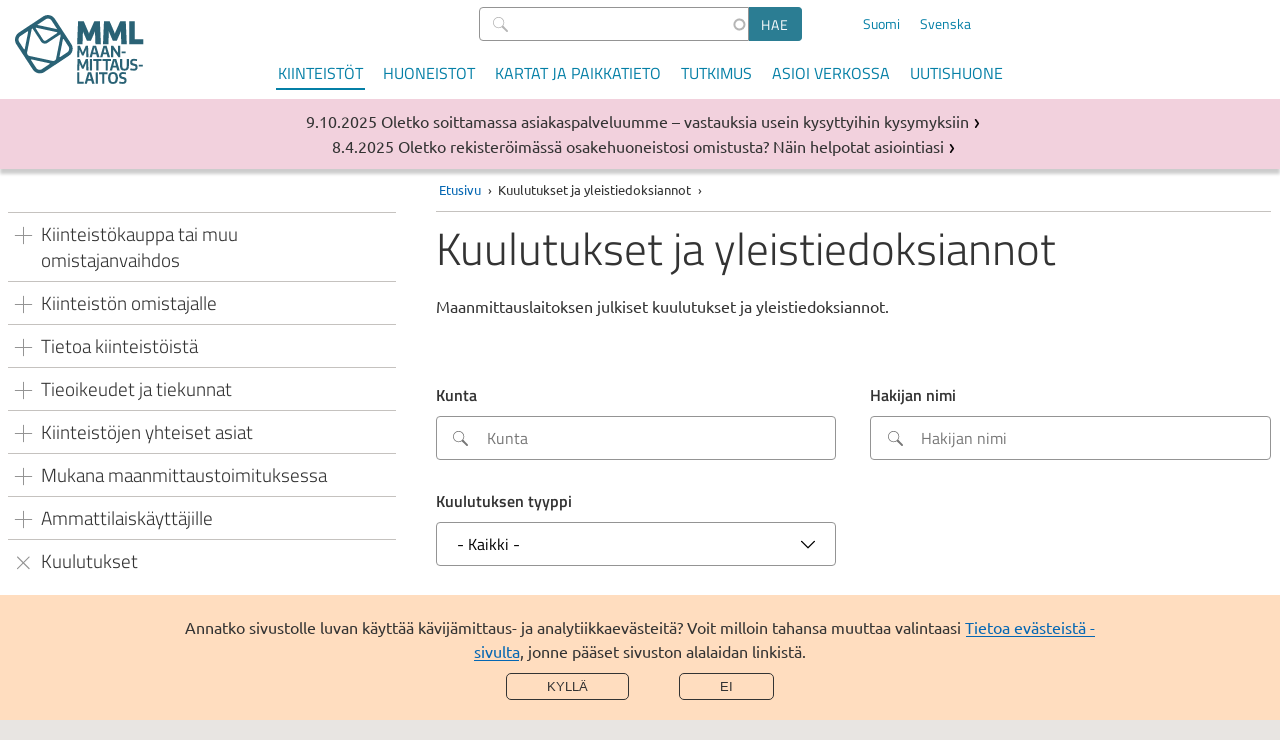

--- FILE ---
content_type: text/html; charset=UTF-8
request_url: https://www.maanmittauslaitos.fi/kuulutukset?kunta&hakija=&kuulutustyyppi=All&page=4
body_size: 72957
content:

<!DOCTYPE html>
<html  lang="fi" dir="ltr" prefix="og: https://ogp.me/ns#">
  <head>
  <meta charset="utf-8" />
<meta name="description" content="Maanmittauslaitoksen julkiset kuulutukset ja yleistiedoksiannot." />
<meta property="og:site_name" content="Maanmittauslaitos" />
<meta property="og:url" content="https://www.maanmittauslaitos.fi/kuulutukset" />
<meta property="og:title" content="Kuulutukset ja yleistiedoksiannot" />
<meta property="og:description" content="Maanmittauslaitoksen julkiset kuulutukset ja yleistiedoksiannot." />
<meta name="twitter:card" content="summary_large_image" />
<meta name="twitter:description" content="Maanmittauslaitoksen julkiset kuulutukset ja yleistiedoksiannot." />
<meta name="twitter:title" content="Kuulutukset ja yleistiedoksiannot" />
<meta name="Generator" content="Drupal 11 (https://www.drupal.org)" />
<meta name="MobileOptimized" content="width" />
<meta name="HandheldFriendly" content="true" />
<meta name="viewport" content="width=device-width, initial-scale=1.0" />
<link rel="alternate" hreflang="fi" href="https://www.maanmittauslaitos.fi/kuulutukset" />
<link rel="alternate" hreflang="sv" href="https://www.maanmittauslaitos.fi/sv/kungorelser" />
<link rel="canonical" href="https://www.maanmittauslaitos.fi/kuulutukset" />
<link rel="shortlink" href="https://www.maanmittauslaitos.fi/node/16962" />
<script src="/sites/maanmittauslaitos.fi/files/eu_cookie_compliance/eu_cookie_compliance.script.js?0" defer></script>

    <title>Kuulutukset ja yleistiedoksiannot | Maanmittauslaitos</title>
    <link rel="stylesheet" media="all" href="/sites/maanmittauslaitos.fi/files/css/css_EHf36VcrEjJMhGBTPt-ECVSBOev4UtC4Rpis8wyzErg.css?delta=0&amp;language=fi&amp;theme=mml&amp;include=[base64]" />
<link rel="stylesheet" media="all" href="/sites/maanmittauslaitos.fi/files/css/css_WIBnUSQn410TxcFAjPhRanyRJN8Rs77Ahdg8o5tAhbY.css?delta=1&amp;language=fi&amp;theme=mml&amp;include=[base64]" />
<link rel="stylesheet" media="print" href="/sites/maanmittauslaitos.fi/files/css/css_gnsk4T47ZqGNXOKQbytaUgqyPxoAsjy6ghN7p_HtkQM.css?delta=2&amp;language=fi&amp;theme=mml&amp;include=[base64]" />
<link rel="stylesheet" media="all" href="/sites/maanmittauslaitos.fi/files/css/css_ZKT0F6Mb2lt6_KbARdBtn7noV1wwwLmc8cQxz9V2DUU.css?delta=3&amp;language=fi&amp;theme=mml&amp;include=[base64]" />

        <link rel="apple-touch-icon" sizes="180x180" href="/apple-touch-icon.png">
    <link rel="icon" type="image/png" href="/favicon-32x32.png" sizes="32x32">
    <link rel="icon" type="image/png" href="/favicon-16x16.png" sizes="16x16">
    <link rel="manifest" href="/manifest.json">
    <link rel="mask-icon" href="/safari-pinned-tab.svg" color="#7abed7">
    <meta name="theme-color" content="#ffffff">
        
  </head>
  <body  class="header-without-shadow">
        <a href="#main-content" class="visually-hidden focusable jump-to-main">
      Hyppää pääsisältöön
    </a>
    
      <div class="dialog-off-canvas-main-canvas" data-off-canvas-main-canvas>
    
<header class="is-not-front">
  
  <div  class="region region--header">
    
      
<section  id="block-mml-branding" class="block block--system block--system-branding-block block--mml-branding">
  
    
            <a class="link--logo" href="/" title="Etusivu" rel="home">
      <img class="logo" src="/themes/custom/mml/images/suomi_logo_rgb.svg" alt="Etusivu" />
      <img class="logo--mobile fi" src="/themes/custom/mml/images/suomi_logo_rgb_mobile.svg" alt="Etusivu" />
      <span class="site-name">Maanmittauslaitos</span>
    </a>
  </section>

        
<section  class="views-exposed-form block block--views block--views-exposed-filter-block block--views-exposed-filter-block--content-search-content-search-result-page block--content-search" novalidate="novalidate" data-drupal-selector="views-exposed-form-content-search-content-search-result-page" id="block-content-search">
  
    
      <form action="/haku" method="get" id="views-exposed-form-content-search-content-search-result-page" accept-charset="UTF-8">
    <div class="js-form-item form-item js-form-type-search-api-autocomplete form-item-s js-form-item-s">
      <label for="edit-s--2">Hae</label>
        
  
<input  data-drupal-selector="edit-s" data-search-api-autocomplete-search="content_search" class="form-autocomplete form-text" data-autocomplete-path="/search_api_autocomplete/content_search?display=content_search_result_page&amp;&amp;filter=s" type="text" id="edit-s--2" name="s" value="" size="30" maxlength="128" placeholder=" " />

          </div>
<div data-drupal-selector="edit-actions" class="form-actions js-form-wrapper form-wrapper" id="edit-actions--3"><input data-drupal-selector="edit-submit-content-search-2" type="submit" id="edit-submit-content-search--2" value="Hae" class="button js-form-submit form-submit" />
</div>


</form>

  </section>

        
<section  class="language-switcher-language-url block block--language block--language-block block--language-block--language-interface block--language-switcher" id="block-language-switcher" role="navigation">
  
    
      
<ul  class="links links--language-block"><li hreflang="fi" data-drupal-link-query="{&quot;hakija&quot;:&quot;&quot;,&quot;kunta&quot;:&quot;&quot;,&quot;kuulutustyyppi&quot;:&quot;All&quot;,&quot;page&quot;:&quot;4&quot;}" data-drupal-link-system-path="node/16962" class="fi is-active" aria-current="page"><a href="/kuulutukset?hakija=&amp;kunta=&amp;kuulutustyyppi=All&amp;page=4" class="language-link is-active" hreflang="fi" data-drupal-link-query="{&quot;hakija&quot;:&quot;&quot;,&quot;kunta&quot;:&quot;&quot;,&quot;kuulutustyyppi&quot;:&quot;All&quot;,&quot;page&quot;:&quot;4&quot;}" data-drupal-link-system-path="node/16962" aria-current="page">Suomi</a></li><li  hreflang="sv" data-drupal-link-query="{&quot;hakija&quot;:&quot;&quot;,&quot;kunta&quot;:&quot;&quot;,&quot;kuulutustyyppi&quot;:&quot;All&quot;,&quot;page&quot;:&quot;4&quot;}" data-drupal-link-system-path="node/16962" class="sv"><a href="/sv/kungorelser?hakija=&amp;kunta=&amp;kuulutustyyppi=All&amp;page=4" class="language-link" hreflang="sv" data-drupal-link-query="{&quot;hakija&quot;:&quot;&quot;,&quot;kunta&quot;:&quot;&quot;,&quot;kuulutustyyppi&quot;:&quot;All&quot;,&quot;page&quot;:&quot;4&quot;}" data-drupal-link-system-path="node/16962">Svenska</a></li></ul>
  </section>

<button
  id="mobile-menu-toggle"
  class="mobile-menu-toggle"
  aria-expanded="false"
  aria-controls="block-mml-main-menu block-content-search-mobile block-language-switcher-mobile"
  aria-label="Valikko">
  <span class="line-top" aria-hidden="true"></span>
  Valikko
  <span class="line-bottom" aria-hidden="true"></span>
</button>

<nav aria-labelledby="block-mml-main-menu-menu"  id="block-mml-main-menu" class="block block--menu block--menu-main mml-main-menu">
            
  <h2  class="visually-hidden" id="block-mml-main-menu-menu">Päävalikko</h2>
  

        


                          <ul  class="menu menu--main">
              <li>
                                                                                      <a href="/kiinteistot" class="is-active-trail menu-item menu-item__link" tabindex="0" data-drupal-link-system-path="node/7">Kiinteistöt</a>
                        </li>
          <li>
                                                                <a href="/huoneistot" class="menu-item menu-item__link" tabindex="0" data-drupal-link-system-path="node/15299">Huoneistot</a>
                        </li>
          <li>
                                                                <a href="/kartat-ja-paikkatieto" class="menu-item menu-item__link" tabindex="0" data-drupal-link-system-path="node/6">Kartat ja paikkatieto</a>
                        </li>
          <li>
                                                                <a href="/tutkimus" class="menu-item menu-item__link" tabindex="0" data-drupal-link-system-path="node/5">Tutkimus</a>
                        </li>
          <li>
                                                                <a href="/asioi-verkossa" class="menu-item menu-item__link" tabindex="0" data-drupal-link-system-path="node/8">Asioi verkossa</a>
                        </li>
          <li>
                                                                <a href="/uutishuone" class="menu-item menu-item__link" tabindex="0" data-drupal-link-system-path="node/13999">Uutishuone</a>
                        </li>
        </ul>
  


  </nav>

        
<section  class="views-exposed-form block block--views block--views-exposed-filter-block block--views-exposed-filter-block--content-search-content-search-result-page block--content-search-mobile" novalidate="novalidate" data-drupal-selector="views-exposed-form-content-search-content-search-result-page" id="block-content-search-mobile">
  
    
      <form action="/haku" method="get" id="views-exposed-form-content-search-content-search-result-page" accept-charset="UTF-8">
    <div class="js-form-item form-item js-form-type-search-api-autocomplete form-item-s js-form-item-s">
      <label for="edit-s">Hae</label>
        
  
<input  data-drupal-selector="edit-s" data-search-api-autocomplete-search="content_search" class="form-autocomplete form-text" data-autocomplete-path="/search_api_autocomplete/content_search?display=content_search_result_page&amp;&amp;filter=s" type="text" id="edit-s" name="s" value="" size="30" maxlength="128" placeholder=" " />

          </div>
<div data-drupal-selector="edit-actions" class="form-actions js-form-wrapper form-wrapper" id="edit-actions--2"><input data-drupal-selector="edit-submit-content-search" type="submit" id="edit-submit-content-search" value="Hae" class="button js-form-submit form-submit" />
</div>


</form>

  </section>

        
<section  class="language-switcher-language-url block block--language block--language-block block--language-block--language-interface block--language-switcher-mobile" id="block-language-switcher-mobile" role="navigation">
  
    
      
<ul  class="links links--language-block"><li hreflang="fi" data-drupal-link-query="{&quot;hakija&quot;:&quot;&quot;,&quot;kunta&quot;:&quot;&quot;,&quot;kuulutustyyppi&quot;:&quot;All&quot;,&quot;page&quot;:&quot;4&quot;}" data-drupal-link-system-path="node/16962" class="fi is-active" aria-current="page"><a href="/kuulutukset?hakija=&amp;kunta=&amp;kuulutustyyppi=All&amp;page=4" class="language-link is-active" hreflang="fi" data-drupal-link-query="{&quot;hakija&quot;:&quot;&quot;,&quot;kunta&quot;:&quot;&quot;,&quot;kuulutustyyppi&quot;:&quot;All&quot;,&quot;page&quot;:&quot;4&quot;}" data-drupal-link-system-path="node/16962" aria-current="page">Suomi</a></li><li  hreflang="sv" data-drupal-link-query="{&quot;hakija&quot;:&quot;&quot;,&quot;kunta&quot;:&quot;&quot;,&quot;kuulutustyyppi&quot;:&quot;All&quot;,&quot;page&quot;:&quot;4&quot;}" data-drupal-link-system-path="node/16962" class="sv"><a href="/sv/kungorelser?hakija=&amp;kunta=&amp;kuulutustyyppi=All&amp;page=4" class="language-link" hreflang="sv" data-drupal-link-query="{&quot;hakija&quot;:&quot;&quot;,&quot;kunta&quot;:&quot;&quot;,&quot;kuulutustyyppi&quot;:&quot;All&quot;,&quot;page&quot;:&quot;4&quot;}" data-drupal-link-system-path="node/16962">Svenska</a></li></ul>
  </section>

  </div>

</header>

  
  <div  class="region region--breadcrumb">
    
      
<section  id="block-mml-breadcrumbs" class="block block--system block--system-breadcrumb-block block--mml-breadcrumbs">
  
    
        <nav aria-labelledby="system-breadcrumb--2">
    <h2 id="system-breadcrumb--2" class="visually-hidden">Murupolku</h2>
    <ol class="breadcrumb">
          <li>
                  <a href="/">Etusivu</a>
              </li>
          <li>
                  Kuulutukset ja yleistiedoksiannot
              </li>
        </ol>
  </nav>

  </section>

  </div>


<div class="layout-wrapper is-not-front">
      
  <div  class="region region--messages">
    
        
<section  class="views-element-container block block--views block--views-block block--views-block--disruption-notices-disruption-notices" id="block-views-block-disruption-notices-disruption-notices">
  
    
      <div><div class="view--disruption-notice js-view-dom-id-e80313abe56609b51d3085f037fcd7657e1c103dd5ac9c70c1d8074fd0f121ce">
  
  
  

      <header>
      <h2 class="visually-hidden">Tiedotteet</h2>
    </header>
  
  
  

      <div class="listing__item listing__item--notice"><article class="node node--type-news node--view-mode-listing__short ds-1col clearfix">

  

  
<div  class="listing-item__meta">
          
                          <div  class="news__date" >
      9.10.2025</div>
      
  

      
                          <span  class="news__type" >
      Palvelutiedote</span>
      
  


  </div>      
                          <h3  class="news__title listing-item__title title--listing-item link--title" >
      <a href="/palvelutiedotteet/oletko-soittamassa-asiakaspalveluumme-vastauksia-usein-kysyttyihin-kysymyksiin" hreflang="fi">Oletko soittamassa asiakaspalveluumme – vastauksia usein kysyttyihin kysymyksiin</a></h3>
      
  



</article>

</div>
    <div class="listing__item listing__item--notice"><article class="node node--type-news node--view-mode-listing__short ds-1col clearfix">

  

  
<div  class="listing-item__meta">
          
                          <div  class="news__date" >
      8.4.2025</div>
      
  

      
                          <span  class="news__type" >
      Palvelutiedote</span>
      
  


  </div>      
                          <h3  class="news__title listing-item__title title--listing-item link--title" >
      <a href="/palvelutiedotteet/oletko-rekisteroimassa-osakehuoneistosi-omistusta-nain-helpotat-asiointiasi-0" hreflang="fi">Oletko rekisteröimässä osakehuoneistosi omistusta? Näin helpotat asiointiasi</a></h3>
      
  



</article>

</div>

    

  
  

  
  
</div>
</div>

  </section>

        
<section  class="views-element-container block block--views block--views-block block--views-block--header-image-content-page" id="block-views-block-header-image-content-page">
  
    
      <div><section  class="js-view-dom-id-c0a81ddf61ac286dd2b9345309b31963d36d866c87e407bbacec3fa4a0f13dd7">
  
  
  

  
  
  

      <div class="views-row"></div>

  
  

  
  

  
  
</section>
</div>

  </section>

  </div>

    <div class="layout-container">
          
<aside  class="region region--before">
  

<nav aria-labelledby="block-mml-main-menu-section-menu"  id="block-mml-main-menu-section" class="block block--menu block--menu-main mml-main-menu__section">
            
  <h2  class="visually-hidden" id="block-mml-main-menu-section-menu">Osion valikko</h2>
  

        <button
    class="section-menu-toggle menu-block-opener__button"
    aria-expanded="false"
    aria-controls="block-mml-main-menu-section"
    aria-label="Section menu">
    <span class="line-top" aria-hidden="true"></span>
    Kiinteistöt
    <span class="line-bottom" aria-hidden="true"></span>
  </button>
  


                          <ul  class="menu menu--main">
              <li>
                                                                              <input tabindex="-1" class="menu-item__radio" id="main__expand-0" type="radio" name="group-00" >
                      <label id="label-main__expand-0" tabindex="0" class="menu-item__label has-children menu-item menu-item--no-link" for="main__expand-0">
            <span >Kiinteistökauppa tai muu omistajanvaihdos</span>
                    </label>
                                        			      <ul  aria-labelledby="label-main__expand-0">
              <li>
                                                                <a href="/kiinteistot/kiinteistokauppa-tai-muu-omistajanvaihdos/ostajan-muistilista" class="menu-item menu-item__link" tabindex="0" data-drupal-link-system-path="node/11">Ostajan muistilista</a>
                        </li>
          <li>
                                                                <a href="/kiinteistot/kiinteistokauppa-tai-muu-omistajanvaihdos/myyjan-muistilista" class="menu-item menu-item__link" tabindex="0" data-drupal-link-system-path="node/17064">Myyjän muistilista</a>
                        </li>
          <li>
                                                                <a href="/kiinteistot/kiinteistokauppa-tai-muu-omistajanvaihdos/etsi-kaupanvahvistaja" class="menu-item menu-item__link" tabindex="0" data-drupal-link-system-path="node/12">Etsi kaupanvahvistaja</a>
                        </li>
          <li>
                                                                <a href="/kiinteistot/kiinteistokauppa-tai-muu-omistajanvaihdos/muu-omistajanvaihdos" class="menu-item menu-item__link" tabindex="0" data-drupal-link-system-path="node/13">Muu omistajanvaihdos</a>
                        </li>
          <li>
                                                                <a href="/kiinteistot/kiinteistokauppa-tai-muu-omistajanvaihdos/muodosta-uusi-kiinteisto-lohkomalla" class="menu-item menu-item__link" tabindex="0" data-drupal-link-system-path="node/15">Muodosta uusi kiinteistö lohkomalla</a>
                        </li>
        </ul>
  
              </li>
          <li>
                                                                              <input tabindex="-1" class="menu-item__radio" id="main__expand-1" type="radio" name="group-00" >
                      <label id="label-main__expand-1" tabindex="0" class="menu-item__label has-children menu-item menu-item--no-link" for="main__expand-1">
            <span >Kiinteistön omistajalle</span>
                    </label>
                                        			      <ul  aria-labelledby="label-main__expand-1">
              <li>
                                                                <a href="/kiinteistot/kiinteiston-omistajalle/hae-kiinteiston-omistuksen-rekisterointia" class="menu-item menu-item__link" tabindex="0" data-drupal-link-system-path="node/33">Hae kiinteistön omistuksen rekisteröintiä</a>
                        </li>
          <li>
                                                                <a href="/kiinteistot/kiinteiston-omistajalle/hae-kiinteiston-omistuksen-selventamista" class="menu-item menu-item__link" tabindex="0" data-drupal-link-system-path="node/14176">Hae kiinteistön omistuksen selventämistä</a>
                        </li>
          <li>
                                                                <a href="/kiinteistot/kiinteiston-omistajalle/hae-kiinnitysta" class="menu-item menu-item__link" tabindex="0" data-drupal-link-system-path="node/128">Hae kiinnitystä</a>
                        </li>
          <li>
                                                                <a href="/kiinteistot/kiinteiston-omistajalle/hae-vuokraoikeuden-rekisterointia" class="menu-item menu-item__link" tabindex="0" data-drupal-link-system-path="node/34">Hae vuokraoikeuden rekisteröintiä</a>
                        </li>
          <li>
                                                                <a href="/kiinteistot/kiinteiston-omistajalle/selvita-kiinteiston-rajat" class="menu-item menu-item__link" tabindex="0" data-drupal-link-system-path="node/18">Selvitä kiinteistön rajat</a>
                        </li>
          <li>
                                                                <a href="/kiinteistot/kiinteiston-omistajalle/lunasta-toisen-omistamaa-aluetta" class="menu-item menu-item__link" tabindex="0" data-drupal-link-system-path="node/16">Lunasta toisen omistamaa aluetta</a>
                        </li>
          <li>
                                                                <a href="/kiinteistot/kiinteiston-omistajalle/jaa-yhteinen-kiinteisto-halkomalla" class="menu-item menu-item__link" tabindex="0" data-drupal-link-system-path="node/18250">Jaa yhteinen kiinteistö halkomalla</a>
                        </li>
          <li>
                                                                <a href="/kiinteistot/kiinteiston-omistajalle/yhdista-kiinteistojasi" class="menu-item menu-item__link" tabindex="0" data-drupal-link-system-path="node/17">Yhdistä kiinteistöjäsi</a>
                        </li>
          <li>
                                                                <a href="/kiinteistot/kiinteiston-omistajalle/muuta-kiinteiston-nimea" class="menu-item menu-item__link" tabindex="0" data-drupal-link-system-path="node/94">Muuta kiinteistön nimeä</a>
                        </li>
          <li>
                                                                <a href="/kiinteistot/kiinteiston-omistajalle/rekisteroi-hallinnanjakosopimus" class="menu-item menu-item__link" tabindex="0" data-drupal-link-system-path="node/18249">Rekisteröi hallinnanjakosopimus</a>
                        </li>
          <li>
                                                                <a href="/kiinteistot/kiinteiston-omistajalle/rekisteroi-kayttooikeus" class="menu-item menu-item__link" tabindex="0" data-drupal-link-system-path="node/12319">Rekisteröi käyttöoikeus</a>
                        </li>
          <li>
                                                                <a href="/kiinteistot/kiinteiston-omistajalle/vaihda-alueita-tilusvaihdolla" class="menu-item menu-item__link" tabindex="0" data-drupal-link-system-path="node/18251">Vaihda alueita tilusvaihdolla</a>
                        </li>
        </ul>
  
              </li>
          <li>
                                                                              <input tabindex="-1" class="menu-item__radio" id="main__expand-2" type="radio" name="group-00" >
                      <label id="label-main__expand-2" tabindex="0" class="menu-item__label has-children menu-item menu-item--no-link" for="main__expand-2">
            <span >Tietoa kiinteistöistä</span>
                    </label>
                                        			      <ul  aria-labelledby="label-main__expand-2">
              <li>
                                                                <a href="/kiinteistot/tietoa-kiinteistoista/tarvitsetko-tietoa-kiinteistoista" class="menu-item menu-item__link" tabindex="0" data-drupal-link-system-path="node/14">Tarvitsetko tietoa kiinteistöistä?</a>
                        </li>
          <li>
                                                                <a href="/kiinteistot/tietoa-kiinteistoista/tie-ja-kayttooikeuksien-perusparannus" class="menu-item menu-item__link" tabindex="0" data-drupal-link-system-path="node/19350">Tie- ja käyttöoikeuksien perusparannus</a>
                        </li>
          <li>
                                                                <a href="/kiinteistot/tietoa-kiinteistoista/osta-kiinteistojen-otteita-ja-todistuksia" class="menu-item menu-item__link" tabindex="0" data-drupal-link-system-path="node/36">Osta kiinteistöjen otteita ja todistuksia</a>
                        </li>
          <li>
                                                                <a href="/kiinteistot/tietoa-kiinteistoista/selvita-kiinteiston-omistaja" title="Kiinteistön omistajan selvittämiseksi sinun tulee tietää kiinteistötunnus." class="menu-item menu-item__link" tabindex="0" data-drupal-link-system-path="node/32">Selvitä kiinteistön omistaja</a>
                        </li>
          <li>
                                                                <a href="/kiinteistot/tietoa-kiinteistoista/selvita-kiinteistotunnus" title="Kiinteistötunnus on avain kiinteistön tietoihin." class="menu-item menu-item__link" tabindex="0" data-drupal-link-system-path="node/31">Selvitä kiinteistötunnus</a>
                        </li>
        </ul>
  
              </li>
          <li>
                                                                              <input tabindex="-1" class="menu-item__radio" id="main__expand-3" type="radio" name="group-00" >
                      <label id="label-main__expand-3" tabindex="0" class="menu-item__label has-children menu-item menu-item--no-link" for="main__expand-3">
            <span >Tieoikeudet ja tiekunnat</span>
                    </label>
                                        			      <ul  aria-labelledby="label-main__expand-3">
              <li>
                                                                <a href="/kiinteistot/tieoikeudet-ja-tiekunnat/tieoikeudet" class="menu-item menu-item__link" tabindex="0" data-drupal-link-system-path="node/21">Tieoikeudet</a>
                        </li>
          <li>
                                                                <a href="/kiinteistot/tieoikeudet-ja-tiekunnat/tiekunnat" class="menu-item menu-item__link" tabindex="0" data-drupal-link-system-path="node/12320">Tiekunnat</a>
                        </li>
        </ul>
  
              </li>
          <li>
                                                                              <input tabindex="-1" class="menu-item__radio" id="main__expand-4" type="radio" name="group-00" >
                      <label id="label-main__expand-4" tabindex="0" class="menu-item__label has-children menu-item menu-item--no-link" for="main__expand-4">
            <span >Kiinteistöjen yhteiset asiat</span>
                    </label>
                                        			      <ul  aria-labelledby="label-main__expand-4">
              <li>
                                                                <a href="/kiinteistot/kiinteistojen-yhteiset-asiat/yleista-yhteisista-alueista" class="menu-item menu-item__link" tabindex="0" data-drupal-link-system-path="node/12321">Yleistä yhteisistä alueista</a>
                        </li>
          <li>
                                                                <a href="/kiinteistot/kiinteistojen-yhteiset-asiat/yhteiset-alueet-yhdistaminen-ja-jakaminen" class="menu-item menu-item__link" tabindex="0" data-drupal-link-system-path="node/22">Yhteiset alueet – yhdistäminen ja jakaminen</a>
                        </li>
          <li>
                                                                <a href="/kiinteistot/kiinteistojen-yhteiset-asiat/tilusjarjestely" class="menu-item menu-item__link" tabindex="0" data-drupal-link-system-path="node/23">Tilusjärjestely</a>
                        </li>
          <li>
                                                                <a href="/kiinteistot/kiinteistojen-yhteiset-asiat/yhteismetsa" title="Perustaminen, liittyminen, yhdistäminen ja eroaminen." class="menu-item menu-item__link" tabindex="0" data-drupal-link-system-path="node/11163">Yhteismetsä</a>
                        </li>
        </ul>
  
              </li>
          <li>
                                                                              <input tabindex="-1" class="menu-item__radio" id="main__expand-5" type="radio" name="group-00" >
                      <label id="label-main__expand-5" tabindex="0" class="menu-item__label has-children menu-item menu-item--no-link" for="main__expand-5">
            <span >Mukana maanmittaustoimituksessa</span>
                    </label>
                                        			      <ul  aria-labelledby="label-main__expand-5">
              <li>
                                                                <a href="/kiinteistot/mukana-maanmittaustoimituksessa/milloin-tarvitsen-maanmittaustoimitusta" class="menu-item menu-item__link" tabindex="0" data-drupal-link-system-path="node/9">Milloin tarvitsen maanmittaustoimitusta?</a>
                        </li>
          <li>
                                                                <a href="/kiinteistot/mukana-maanmittaustoimituksessa/mita-maanmittaustoimituksessa-tehdaan" class="menu-item menu-item__link" tabindex="0" data-drupal-link-system-path="node/10">Mitä maanmittaustoimituksessa tehdään?</a>
                        </li>
          <li>
                                                                <a href="/kiinteistot/mukana-maanmittaustoimituksessa/tietoa-maanmittaustoimituksen-laskusta" class="menu-item menu-item__link" tabindex="0" data-drupal-link-system-path="node/19100">Tietoa maanmittaustoimituksen laskusta</a>
                        </li>
          <li>
                                                                <a href="/kiinteistot/mukana-maanmittaustoimituksessa/lunastustoimitus" class="menu-item menu-item__link" tabindex="0" data-drupal-link-system-path="node/24">Lunastustoimitus</a>
                        </li>
          <li>
                                                                <a href="/kiinteistot/mukana-maanmittaustoimituksessa/alueellinen-yksityistietoimitus" class="menu-item menu-item__link" tabindex="0" data-drupal-link-system-path="node/20">Alueellinen yksityistietoimitus</a>
                        </li>
          <li>
                                                                <a href="/kiinteistot/mukana-maanmittaustoimituksessa/maantie-ja-ratatoimitukset" class="menu-item menu-item__link" tabindex="0" data-drupal-link-system-path="node/25">Maantie- ja ratatoimitukset</a>
                        </li>
          <li>
                                                                <a href="/kiinteistot/mukana-maanmittaustoimituksessa/reittitoimitukset" title="Ulkoilu- ja moottorikelkkareitit" class="menu-item menu-item__link" tabindex="0" data-drupal-link-system-path="node/28">Reittitoimitukset</a>
                        </li>
          <li>
                                                                <a href="/toimitukset" class="menu-item menu-item__link" tabindex="0" data-drupal-link-system-path="node/11204">Käynnissä olevat toimitukset</a>
                        </li>
        </ul>
  
              </li>
          <li>
                                                                              <input tabindex="-1" class="menu-item__radio" id="main__expand-6" type="radio" name="group-00" >
                      <label id="label-main__expand-6" tabindex="0" class="menu-item__label has-children menu-item menu-item--no-link" for="main__expand-6">
            <span >Ammattilaiskäyttäjille</span>
                    </label>
                                        			      <ul  aria-labelledby="label-main__expand-6">
              <li>
                                                                <a href="/kiinteistot/ammattilaiskayttajille/kiinteistotiedot-ja-niiden-hankinta" class="menu-item menu-item__link" tabindex="0" data-drupal-link-system-path="node/44">Kiinteistötiedot ja niiden hankinta</a>
                        </li>
          <li>
                                                                <a href="/kiinteistot/ammattilaiskayttajille/kiinteistotietojen-rajapintapalvelut" title="Kiinteistötietojen rajapintapalveluiden esittely" class="menu-item menu-item__link" tabindex="0" data-drupal-link-system-path="node/39">Kiinteistötietojen rajapintapalvelut</a>
                        </li>
          <li>
                                                                <a href="/rajapinnat/kiinteistovaihdanta" title="Toimita asiakirjoja Kiinteistövaihdannan palveluun." class="menu-item menu-item__link" tabindex="0" data-drupal-link-system-path="node/12192">Kiinteistövaihdannan rajapintapalvelut</a>
                        </li>
          <li>
                                                                <a href="/kiinteistot/ammattilaiskayttajille/aineistopalvelut" class="menu-item menu-item__link" tabindex="0" data-drupal-link-system-path="node/40">Aineistopalvelut</a>
                        </li>
          <li>
                                                                <a href="/kiinteistot/ammattilaiskayttajille/kasikirjat-ja-korvaustiedot" title="Kirjaamistehtäviin ja kiinteistötoimituksiin liittyviä ohjeita ja suosituksia." class="menu-item menu-item__link" tabindex="0" data-drupal-link-system-path="node/42">Käsikirjat ja korvaustiedot</a>
                        </li>
          <li>
                                                                <a href="/kiinteistot/ammattilaiskayttajille/kaupanvahvistajan-ohjeet" class="menu-item menu-item__link" tabindex="0" data-drupal-link-system-path="node/37">Kaupanvahvistajan ohjeet</a>
                        </li>
          <li>
                                                                <a href="/kiinteistot/ammattilaiskayttajille/kiinteistorekisterinpitajat" class="menu-item menu-item__link" tabindex="0" data-drupal-link-system-path="node/151">Kiinteistörekisterinpitäjät</a>
                        </li>
          <li>
                                                                <a href="/kiinteistot/aineistot-maanmittaustoimituksiin" class="menu-item menu-item__link" tabindex="0" data-drupal-link-system-path="node/18009">Aineistot maanmittaustoimituksiin</a>
                        </li>
        </ul>
  
              </li>
          <li>
                                                                                          <input tabindex="-1" class="menu-item__radio" id="main__expand-7" type="radio" name="group-00" checked>
                      <label id="label-main__expand-7" tabindex="0" class="menu-item__label has-children menu-item is-active-trail menu-item--no-link" for="main__expand-7">
            <span >Kuulutukset</span>
                    </label>
                                        			      <ul  aria-labelledby="label-main__expand-7">
              <li>
                                                                                      <a href="/kuulutukset" class="is-active-trail menu-item menu-item__link" tabindex="0" data-drupal-link-system-path="node/16962">Kuulutukset</a>
                        </li>
        </ul>
  
              </li>
        </ul>
  


</nav>

</aside>

    
          
  <div  class="region region--content">
          
      
<section  id="block-breadcrumbs-content" class="block block--system block--system-breadcrumb-block block--breadcrumbs--content">
  
    
        <nav aria-labelledby="system-breadcrumb">
    <h2 id="system-breadcrumb" class="visually-hidden">Murupolku</h2>
    <ol class="breadcrumb">
          <li>
                  <a href="/">Etusivu</a>
              </li>
          <li>
                  Kuulutukset ja yleistiedoksiannot
              </li>
        </ol>
  </nav>

  </section>

        <main>
      <a id="main-content" tabindex="-1"></a>      <div data-drupal-messages-fallback class="hidden"></div>

      
<section  id="block-mml-page-title" class="block block--core block--page-title-block block--mml-page-title">
  
    
      
  <h1  class="page-title"><span>Kuulutukset ja yleistiedoksiannot</span>
</h1>


  </section>

      
<section  id="block-mml-content" class="block block--system block--system-main-block block--mml-content">
  
    
      <article class="node node--type-page node--view-mode-full ds-1col clearfix">

  

  <div class="field field-name-field-body-text"><p><span>Maanmittauslaitoksen julkiset kuulutukset ja yleistiedoksiannot.</span></p><p>&nbsp;</p></div>

  <div class="views-element-container"><section  class="announcement-listing js-view-dom-id-e326d6cae8ac8884baa7b12b7da3b5e54fd47b0f727e7cf6cbc00a26f058547f">
  
  
  

  
  <form class="views-exposed-form bef-exposed-form" novalidate="novalidate" data-drupal-selector="views-exposed-form-announcements-announcement-listing" action="/kuulutukset" method="get" id="views-exposed-form-announcements-announcement-listing" accept-charset="UTF-8">
    <div class="js-form-item form-item js-form-type-entity-autocomplete form-item-kunta js-form-item-kunta">
      <label for="edit-kunta">Kunta</label>
        

<input  data-drupal-selector="edit-kunta" class="form-autocomplete form-text" data-autocomplete-path="/entity_reference_autocomplete/taxonomy_term/default/hsrQ-5s3VigM2tJqWt1Jub7zRR7yz72lSmRz6XXXl-Q" type="text" id="edit-kunta" name="kunta" value="" size="60" maxlength="128" placeholder="Kunta" />

          </div>
  <div class="js-form-item form-item js-form-type-textfield form-item-hakija js-form-item-hakija">
      <label for="edit-hakija">Hakijan nimi</label>
        

<input  placeholder="Hakijan nimi" class="views-ac-dependent-filter form-autocomplete form-text" data-drupal-selector="edit-hakija" data-autocomplete-path="/views-autocomplete-filters/announcements/announcement_listing/field_announcement_applicant_value/0" type="text" id="edit-hakija" name="hakija" value="" size="30" maxlength="128" />

          </div>
  <div class="js-form-item form-item js-form-type-select form-item-kuulutustyyppi js-form-item-kuulutustyyppi">
      <label for="edit-kuulutustyyppi">Kuulutuksen tyyppi</label>
        <select data-drupal-selector="edit-kuulutustyyppi" id="edit-kuulutustyyppi" name="kuulutustyyppi" class="form-select"><option value="All" selected="selected">- Kaikki -</option><option value="0">Lainhuudatus</option><option value="1">Muu kirjaamisasia</option><option value="2">Tutkimuslupa</option><option value="5">Lunastuslupa</option><option value="4">Kiinteistötoimitus</option><option value="3">Muu kuulutus</option></select>
          </div>
<div data-drupal-selector="edit-actions" class="form-actions js-form-wrapper form-wrapper" id="edit-actions"><input data-drupal-selector="edit-submit-announcements" type="submit" id="edit-submit-announcements" value="Hae" class="button js-form-submit form-submit" />
<button type="button" class="button custom-reset-button" data-drupal-selector="edit-custom-reset">Tyhjennä valinnat</button>
</div>


</form>

  

  

  <div>
        
    <ul class="listing__items">

          <li class="listing__item listing-item--large">      <div  class="node node--type-announcement node--view-mode-listing ds-1col clearfix">

    

          <div  class="liftup--wrapper listing-item__link">
    
        
<div  class="listing-item__meta listing-item__title">
          
                          <div  class="announcement__date title--listing-item" >
      20.10.2025</div>
      
  

        <div  class="announcement__type title--listing-item">
        
                  Kiinteistötoimitus
      
  
    </div>


  </div><div class="field field-name-field-announcement-group"><div class="paragraph paragraph--type-announcement-property paragraph--view-mode-default ds-1col clearfix">

  

          <div  class="announcement-municipality">
        
                  Säkylä
      
  
    </div>



</div>

</div>
      
            <p  class="announcement-applicants listing-item__text">
                        Maanmittauslaitos
      
      </p>
  


              <div class="link--read-more">Lue lisää</div>
              <a  href="/kuulutukset/2025-752258" role="link" class="link--wrapper">
        <span class="visually-hidden">Lue lisää aiheesta Kuulutus Säkylä 6, Katinhäntä</span>
      </a>
              </div>
      </div>

</li>
          <li class="listing__item listing-item--large">      <div  class="node node--type-announcement node--view-mode-listing ds-1col clearfix">

    

          <div  class="liftup--wrapper listing-item__link">
    
        
<div  class="listing-item__meta listing-item__title">
          
                          <div  class="announcement__date title--listing-item" >
      14.10.2025</div>
      
  

        <div  class="announcement__type title--listing-item">
        
                  Kiinteistötoimitus
      
  
    </div>


  </div><div class="field field-name-field-announcement-group"><div class="paragraph paragraph--type-announcement-property paragraph--view-mode-default ds-1col clearfix">

  

          <div  class="announcement-municipality">
        
                  Alajärvi
      
  
    </div>

        <div  class="announcement-properties">
        
                  5-402-878-27
      
  
    </div>



</div>

</div>
      
            <p  class="announcement-applicants listing-item__text">
                        Maanmittauslaitos
      
      </p>
  


              <div class="link--read-more">Lue lisää</div>
              <a  href="/kuulutukset/2022-689486" role="link" class="link--wrapper">
        <span class="visually-hidden">Lue lisää aiheesta Kutsu maanmittaustoimitukseen</span>
      </a>
              </div>
      </div>

</li>
          <li class="listing__item listing-item--large">      <div  class="node node--type-announcement node--view-mode-listing ds-1col clearfix">

    

          <div  class="liftup--wrapper listing-item__link">
    
        
<div  class="listing-item__meta listing-item__title">
          
                          <div  class="announcement__date title--listing-item" >
      14.10.2025</div>
      
  

        <div  class="announcement__type title--listing-item">
        
                  Kiinteistötoimitus
      
  
    </div>


  </div><div class="field field-name-field-announcement-group"><div class="paragraph paragraph--type-announcement-property paragraph--view-mode-default ds-1col clearfix">

  

          <div  class="announcement-municipality">
        
                  Kouvola
      
  
    </div>

        <div  class="announcement-properties">
        
                  - useita kiinteistöjä
      
  
    </div>



</div>

</div>
      
            <p  class="announcement-applicants listing-item__text">
                        Maanmittauslaitos
      
      </p>
  


              <div class="link--read-more">Lue lisää</div>
              <a  href="/kuulutukset/mmlm11107332025" role="link" class="link--wrapper">
        <span class="visually-hidden">Lue lisää aiheesta Kiinteistönmääritystoimitus Kouvola / Ruhmaat</span>
      </a>
              </div>
      </div>

</li>
          <li class="listing__item listing-item--large">      <div  class="node node--type-announcement node--view-mode-listing ds-1col clearfix">

    

          <div  class="liftup--wrapper listing-item__link">
    
        
<div  class="listing-item__meta listing-item__title">
          
                          <div  class="announcement__date title--listing-item" >
      13.10.2025</div>
      
  

        <div  class="announcement__type title--listing-item">
        
                  Kiinteistötoimitus
      
  
    </div>


  </div><div class="field field-name-field-announcement-group"><div class="paragraph paragraph--type-announcement-property paragraph--view-mode-default ds-1col clearfix">

  

          <div  class="announcement-municipality">
        
                  Kouvola
      
  
    </div>

        <div  class="announcement-properties">
        
                  286-412-876-1-M602
      
  
    </div>



</div>

</div>
      
            <p  class="announcement-applicants listing-item__text">
                        -
      
      </p>
  


              <div class="link--read-more">Lue lisää</div>
              <a  href="/kuulutukset/2025-763150" role="link" class="link--wrapper">
        <span class="visually-hidden">Lue lisää aiheesta Lohkominen</span>
      </a>
              </div>
      </div>

</li>
          <li class="listing__item listing-item--large">      <div  class="node node--type-announcement node--view-mode-listing ds-1col clearfix">

    

          <div  class="liftup--wrapper listing-item__link">
    
        
<div  class="listing-item__meta listing-item__title">
          
                          <div  class="announcement__date title--listing-item" >
      13.10.2025</div>
      
  

        <div  class="announcement__type title--listing-item">
        
                  Kiinteistötoimitus
      
  
    </div>


  </div><div class="field field-name-field-announcement-group"><div class="paragraph paragraph--type-announcement-property paragraph--view-mode-default ds-1col clearfix">

  

          <div  class="announcement-municipality">
        
                  Masku
      
  
    </div>



</div>

</div>
      
            <p  class="announcement-applicants listing-item__text">
                        Varsinais-Suomen ELY-keskus
      
      </p>
  


              <div class="link--read-more">Lue lisää</div>
              <a  href="/kuulutukset/2021-655991" role="link" class="link--wrapper">
        <span class="visually-hidden">Lue lisää aiheesta Ratatoimitus, Jonkkunen - Manta tasoristeykset Maskussa </span>
      </a>
              </div>
      </div>

</li>
          <li class="listing__item listing-item--large">      <div  class="node node--type-announcement node--view-mode-listing ds-1col clearfix">

    

          <div  class="liftup--wrapper listing-item__link">
    
        
<div  class="listing-item__meta listing-item__title">
          
                          <div  class="announcement__date title--listing-item" >
      6.10.2025</div>
      
  

        <div  class="announcement__type title--listing-item">
        
                  Lainhuudatus
      
  
    </div>


  </div><div class="field field-name-field-announcement-group"><div class="paragraph paragraph--type-announcement-property paragraph--view-mode-default ds-1col clearfix">

  

          <div  class="announcement-municipality">
        
                  Vesilahti
      
  
    </div>

        <div  class="announcement-properties">
        
                  922-425-33-16
      
  
    </div>



</div>

</div>
      
            <p  class="announcement-applicants listing-item__text">
                        Vesilahden kunta
      
      </p>
  


              <div class="link--read-more">Lue lisää</div>
              <a  href="/kuulutukset/mml293094712025" role="link" class="link--wrapper">
        <span class="visually-hidden">Lue lisää aiheesta Lainhuudatus</span>
      </a>
              </div>
      </div>

</li>
          <li class="listing__item listing-item--large">      <div  class="node node--type-announcement node--view-mode-listing ds-1col clearfix">

    

          <div  class="liftup--wrapper listing-item__link">
    
        
<div  class="listing-item__meta listing-item__title">
          
                          <div  class="announcement__date title--listing-item" >
      6.10.2025</div>
      
  

        <div  class="announcement__type title--listing-item">
        
                  Lainhuudatus
      
  
    </div>


  </div><div class="field field-name-field-announcement-group"><div class="paragraph paragraph--type-announcement-property paragraph--view-mode-default ds-1col clearfix">

  

          <div  class="announcement-municipality">
        
                  Vehmaa
      
  
    </div>

        <div  class="announcement-properties">
        
                  Puttaanpenttilä 918-416-1-23
      
  
    </div>



</div>

</div>
      
            <p  class="announcement-applicants listing-item__text">
                        Isotalo, Pekka Aleksi 
      
      </p>
  


              <div class="link--read-more">Lue lisää</div>
              <a  href="/kuulutukset/mml126217712025" role="link" class="link--wrapper">
        <span class="visually-hidden">Lue lisää aiheesta Lainhuudatus</span>
      </a>
              </div>
      </div>

</li>
          <li class="listing__item listing-item--large">      <div  class="node node--type-announcement node--view-mode-listing ds-1col clearfix">

    

          <div  class="liftup--wrapper listing-item__link">
    
        
<div  class="listing-item__meta listing-item__title">
          
                          <div  class="announcement__date title--listing-item" >
      29.9.2025</div>
      
  

        <div  class="announcement__type title--listing-item">
        
                  Lainhuudatus
      
  
    </div>


  </div><div class="field field-name-field-announcement-group"><div class="paragraph paragraph--type-announcement-property paragraph--view-mode-default ds-1col clearfix">

  

          <div  class="announcement-municipality">
        
                  Haapavesi
      
  
    </div>

        <div  class="announcement-properties">
        
                   71-402-77-50, TIALAHINTTALA
      
  
    </div>



</div>

</div>
      
            <p  class="announcement-applicants listing-item__text">
                        Satela, Matti Pietari
      
      </p>
  


              <div class="link--read-more">Lue lisää</div>
              <a  href="/kuulutukset/mml798921712024" role="link" class="link--wrapper">
        <span class="visually-hidden">Lue lisää aiheesta Lainhuudatus </span>
      </a>
              </div>
      </div>

</li>
          <li class="listing__item listing-item--large">      <div  class="node node--type-announcement node--view-mode-listing ds-1col clearfix">

    

          <div  class="liftup--wrapper listing-item__link">
    
        
<div  class="listing-item__meta listing-item__title">
          
                          <div  class="announcement__date title--listing-item" >
      23.9.2025</div>
      
  

        <div  class="announcement__type title--listing-item">
        
                  Kiinteistötoimitus
      
  
    </div>


  </div><div class="field field-name-field-announcement-group"><div class="paragraph paragraph--type-announcement-property paragraph--view-mode-default ds-1col clearfix">

  

          <div  class="announcement-municipality">
        
                  Kuopio
      
  
    </div>



</div>

</div>
      
            <p  class="announcement-applicants listing-item__text">
                        Maanmittauslaitos
      
      </p>
  


              <div class="link--read-more">Lue lisää</div>
              <a  href="/kuulutukset/2025-758880" role="link" class="link--wrapper">
        <span class="visually-hidden">Lue lisää aiheesta Kiinteistöjä koskevien oikeuksien ja rasitteiden vahvistaminen kiinteistönmäärityksenä alueella Haminalahti-Kaislastenlahti-Särkisenmäki Kuopiossa</span>
      </a>
              </div>
      </div>

</li>
          <li class="listing__item listing-item--large">      <div  class="node node--type-announcement node--view-mode-listing ds-1col clearfix">

    

          <div  class="liftup--wrapper listing-item__link">
    
        
<div  class="listing-item__meta listing-item__title">
          
                          <div  class="announcement__date title--listing-item" >
      22.9.2025</div>
      
  

        <div  class="announcement__type title--listing-item">
        
                  Kiinteistötoimitus
      
  
    </div>


  </div><div class="field field-name-field-announcement-group"><div class="paragraph paragraph--type-announcement-property paragraph--view-mode-default ds-1col clearfix">

  

          <div  class="announcement-municipality">
        
                  Orimattila
      
  
    </div>

        <div  class="announcement-properties">
        
                  560-408-878-8
      
  
    </div>



</div>

</div>
      
            <p  class="announcement-applicants listing-item__text">
                        Orimattilan Vesi Oy
      
      </p>
  


              <div class="link--read-more">Lue lisää</div>
              <a  href="/kuulutukset/2025-750705" role="link" class="link--wrapper">
        <span class="visually-hidden">Lue lisää aiheesta Orimattila yhteisen Myllytontin lunastus</span>
      </a>
              </div>
      </div>

</li>
    
  </ul>

  </div>
  
  
    <nav class="pager" aria-labelledby="pagination-heading">
    <h2 id="pagination-heading" class="visually-hidden">Sivutus</h2>
    <ul class="pager__items js-pager__items">
                    <li class="pager__item pager__item--first">
          <a href="?kunta=&amp;hakija=&amp;kuulutustyyppi=All&amp;page=0" title="Siirry ensimmäiselle sivulle">
            <span class="visually-hidden">Ensimmäinen sivu</span>
            <span aria-hidden="true">«</span>
          </a>
        </li>
                          <li class="pager__item pager__item--previous">
          <a href="?kunta=&amp;hakija=&amp;kuulutustyyppi=All&amp;page=3" title="Siirry edelliselle sivulle" rel="prev">
            <span class="visually-hidden">Edellinen sivu</span>
            <span aria-hidden="true">‹</span>
          </a>
        </li>
                                      <li class="pager__item">
                                          <a href="?kunta=&amp;hakija=&amp;kuulutustyyppi=All&amp;page=0" title="Go to page 1">
            <span class="visually-hidden">
              Page
            </span>1</a>
        </li>
              <li class="pager__item">
                                          <a href="?kunta=&amp;hakija=&amp;kuulutustyyppi=All&amp;page=1" title="Go to page 2">
            <span class="visually-hidden">
              Page
            </span>2</a>
        </li>
              <li class="pager__item">
                                          <a href="?kunta=&amp;hakija=&amp;kuulutustyyppi=All&amp;page=2" title="Go to page 3">
            <span class="visually-hidden">
              Page
            </span>3</a>
        </li>
              <li class="pager__item">
                                          <a href="?kunta=&amp;hakija=&amp;kuulutustyyppi=All&amp;page=3" title="Go to page 4">
            <span class="visually-hidden">
              Page
            </span>4</a>
        </li>
              <li class="pager__item is-active">
                                          <a href="?kunta=&amp;hakija=&amp;kuulutustyyppi=All&amp;page=4" title="Tämänhetkinen sivu" aria-current="page">
            <span class="visually-hidden">
              Tämänhetkinen sivu
            </span>5</a>
        </li>
              <li class="pager__item">
                                          <a href="?kunta=&amp;hakija=&amp;kuulutustyyppi=All&amp;page=5" title="Go to page 6">
            <span class="visually-hidden">
              Page
            </span>6</a>
        </li>
              <li class="pager__item">
                                          <a href="?kunta=&amp;hakija=&amp;kuulutustyyppi=All&amp;page=6" title="Go to page 7">
            <span class="visually-hidden">
              Page
            </span>7</a>
        </li>
                                      <li class="pager__item pager__item--next">
          <a href="?kunta=&amp;hakija=&amp;kuulutustyyppi=All&amp;page=5" title="Siirry seuraavalle sivulle" rel="next">
            <span class="visually-hidden">Seuraava sivu</span>
            <span aria-hidden="true">›</span>
          </a>
        </li>
                          <li class="pager__item pager__item--last">
          <a href="?kunta=&amp;hakija=&amp;kuulutustyyppi=All&amp;page=6" title="Siirry viimeiselle sivulle">
            <span class="visually-hidden">Viimeinen sivu</span>
            <span aria-hidden="true">»</span>
          </a>
        </li>
          </ul>
  </nav>


  
  

  
  
</section>
</div>



</article>


  </section>

      
<section  id="block-reactandshareblock-3" class="block block--mml-blocks block--react-share-block block--reactandshareblock-3">
  
    
      

  <div class="js-cookie-content-blocker cookie-content-blocker">
  <div class="cookie-content-blocker__message-wrapper">
          <div class="cookie-content-blocker__preview">
        
      </div>
        <div class="cookie-content-blocker__message">
      Olet estänyt evästeet. Jos haluat antaa palautetta tästä sivusta, hyväksy kävijämittaus- ja analytiikkaevästeet.
    </div>
        <button class="js-cookie-content-blocker cookie-content-blocker button cookie-content-blocker__button js-cookie-content-blocker-consent-change-button">Hyväksy evästeet</button>
     </div>
    <!-- Begin blocked content -->
        <script class="js-cookie-content-blocker-content"  type="text/plain">
<aside  class="block block--react-share">
  <div class="rns">&nbsp;</div>
</aside>
</script>
    <!-- End blocked content -->
  </div>

  </section>

    </main>
  </div>

    
      </div>
      <footer>
      
  <div  class="region region--footer">
    
                
  <section  id="block-contact-form-link" class="block block--block-content block--block-content--view--full block--block-content--type--basic block--block-content--view-type--basic--full block--block-content--id--contact-form-link block--block-content--id-view--contact-form-link--full block--block-content--16043050-e885-4930-b82f-ef0ace365007 block--contact-form-link block--contact-button">
  
    
      
            <div><p><a class="footer__contactbutton" href="//www.maanmittauslaitos.fi/yhteydenotto"><span>Ota yhteyttä</span></a></p></div>
      
  </section>

                
  <section  id="block-customer-service" class="block block--block-content block--block-content--view--full block--block-content--type--basic block--block-content--view-type--basic--full block--block-content--id--customer-service block--block-content--id-view--customer-service--full block--block-content--60cc6f1d-b795-4f00-931d-c46063056342 block--customer-service">
  
      <h2  class="block__title">Asiakaspalvelu</h2>
    
      
            <div><ul>
<li><a href="//www.maanmittauslaitos.fi/yhteydenotto">Yhteydenottolomake</a></li>
<li><a href="//www.maanmittauslaitos.fi/asiakaspalvelu">Asiakaspalvelun yhteystiedot</a></li>
<li><a href="//www.maanmittauslaitos.fi/turvaviesti-palvelu">Turvaviesti-palvelu</a> (salattu sähköposti)</li>
<li><a href="//www.maanmittauslaitos.fi/tietoa-maanmittauslaitoksesta/yhteystiedot/hakemuslomakkeet-ja-postitusosoitteet">Lomakkeet ja postitusosoitteet</a></li>
<li><a href="//www.maanmittauslaitos.fi/tietoa-maanmittauslaitoksesta/yhteystiedot/palvelupisteiden-kayntiosoitteet">Palvelupisteiden osoitteet</a></li>
<li><a href="//www.maanmittauslaitos.fi/ukk">Usein kysytyt kysymykset</a></li>
</ul></div>
      
  </section>

                
  <section  id="block-footer-info" class="block block--block-content block--block-content--view--full block--block-content--type--basic block--block-content--view-type--basic--full block--block-content--id--footer-info block--block-content--id-view--footer-info--full block--block-content--122b9ff5-3781-4559-9aca-9dc6364379ce block--footer-info">
  
      <h2  class="block__title">Oikopolut</h2>
    
      
            <div><ul>
<li><a href="//www.maanmittauslaitos.fi/tietoa-maanmittauslaitoksesta/yhteystiedot/kaikki-yhteystiedot">Kaikki yhteystiedot</a></li>
<li><a href="//www.maanmittauslaitos.fi/tutkimus/yhteystiedot/kaikki-yhteystiedot">Tutkimuksen yhteystiedot</a></li>
<li><a href="//www.maanmittauslaitos.fi/kuulutukset">Kuulutukset</a></li>
<li><a href="//www.maanmittauslaitos.fi/hinnasto">Hinnasto</a></li>
<li><a href="//www.maanmittauslaitos.fi/palvelutiedotteet">Palvelutiedotteet</a></li>
<li><a href="//www.maanmittauslaitos.fi/toimitukset">Maanmittaustoimitukset</a></li>
</ul></div>
      
  </section>

                
  <section  id="block-mml-registry" class="block block--block-content block--block-content--view--full block--block-content--type--basic block--block-content--view-type--basic--full block--block-content--id--mml-registry block--block-content--id-view--mml-registry--full block--block-content--a3c832c4-d3b3-4add-b6f9-5bf37195e723 block--mml-registry">
  
      <h2  class="block__title">Tietoa meistä</h2>
    
      
            <div><ul>
<li><a href="//www.maanmittauslaitos.fi/tyopaikat">Avoimet työpaikat</a></li>
<li><a href="//www.maanmittauslaitos.fi/organisaatio">Maanmittauslaitos</a></li>
<li><a href="//www.maanmittauslaitos.fi/tietoa-maanmittauslaitoksesta/organisaatio/saavutettavuus-huomioitu">Saavutettavuus</a></li>
<li><a href="/tietoa-maanmittauslaitoksesta/organisaatio/tietosuoja-ja-henkilotietojen-kasittely" data-entity-type="node" data-entity-uuid="e1df532b-c137-4b17-a281-0d700f704af8" data-entity-substitution="canonical" title="Tietosuoja ja henkilötietojen käsittely Maanmittauslaitoksessa">Tietosuoja</a></li>
<li><a href="//www.maanmittauslaitos.fi/tietoa-maanmittauslaitoksesta/organisaatio/tietoa-sivustosta">Tietoa sivustosta</a></li>
<li><a href="//www.maanmittauslaitos.fi/tietoa-evasteista">Tietoa evästeistä</a></li>
</ul></div>
      
  </section>


<aside  id="block-social-media-icons" class="block block--social-links">
            <a href="https://www.facebook.com/Maanmittauslaitos/" class="social-link social-link--facebook" title="Seuraa meitä Facebookissa"><span class="visually-hidden">Seuraa meitä Facebookissa</span></a>
          <a href="https://www.linkedin.com/company/national-land-survey-of-finland" class="social-link social-link--linkedin" title="Seuraa meitä LinkedInissä"><span class="visually-hidden">Seuraa meitä LinkedInissä</span></a>
          <a href="https://www.instagram.com/maanmittaus" class="social-link social-link--instagram" title="Seuraa meitä Instagramissa"><span class="visually-hidden">Seuraa meitä Instagramissa</span></a>
      </aside>


<aside  id="block-mml-logo" class="block block--logo">
        <a href="/" class="link--logo logo logo--dark logo--fi"><span class="visually-hidden">Maanmittauslaitos</span></a>
  </aside>

                
  <section  id="block-slogan" class="block block--block-content block--block-content--view--full block--block-content--type--basic block--block-content--view-type--basic--full block--block-content--id--slogan block--block-content--id-view--slogan--full block--block-content--b4e03a4a-fb2a-402e-b14d-02a3518fb7e2 block--slogan">
  
    
      
  </section>

  </div>

    </footer>
  </div>


  </div>

    
    <script type="application/json" data-drupal-selector="drupal-settings-json">{"path":{"baseUrl":"\/","pathPrefix":"","currentPath":"node\/16962","currentPathIsAdmin":false,"isFront":false,"currentLanguage":"fi","currentQuery":{"hakija":"","kunta":"","kuulutustyyppi":"All","page":"4"}},"pluralDelimiter":"\u0003","suppressDeprecationErrors":true,"ajaxPageState":{"libraries":"[base64]","theme":"mml","theme_token":null},"ajaxTrustedUrl":{"\/kuulutukset":true,"\/haku":true},"data":{"extlink":{"extTarget":false,"extTargetAppendNewWindowDisplay":true,"extTargetAppendNewWindowLabel":"(opens in a new window)","extTargetNoOverride":false,"extNofollow":false,"extTitleNoOverride":false,"extNoreferrer":false,"extFollowNoOverride":false,"extClass":"ext","extLabel":"(ulkoinen linkki)","extImgClass":false,"extSubdomains":false,"extExclude":"\\\/(mmlwww\\.nls\\.fi|(www\\.)?maanmittauslaitos\\.fi)","extInclude":"","extCssExclude":"","extCssInclude":"","extCssExplicit":"","extAlert":false,"extAlertText":"This link will take you to an external web site. We are not responsible for their content.","extHideIcons":false,"mailtoClass":"0","telClass":"","mailtoLabel":"(link sends email)","telLabel":"(link is a phone number)","extUseFontAwesome":true,"extIconPlacement":"append","extPreventOrphan":false,"extFaLinkClasses":"fa fa-external-link","extFaMailtoClasses":"fa fa-envelope-o","extAdditionalLinkClasses":"","extAdditionalMailtoClasses":"","extAdditionalTelClasses":"","extFaTelClasses":"fa fa-phone","allowedDomains":[],"extExcludeNoreferrer":""}},"cookieContentBlocker":{"consentAwareness":{"accepted":{"event":{"name":"click","selector":".agree-button"},"cookie":{"operator":"===","name":"mml-cookie-agreed","value":"2"}},"declined":{"event":{"name":"click","selector":".decline-button"},"cookie":{"operator":"===","name":"mml-cookie-agreed","value":"0"}},"change":{"event":{"name":"click","selector":".agree-button"}}},"categories":[]},"eu_cookie_compliance":{"cookie_policy_version":"1.0.0","popup_enabled":true,"popup_agreed_enabled":false,"popup_hide_agreed":false,"popup_clicking_confirmation":false,"popup_scrolling_confirmation":false,"popup_html_info":"\u003Cdiv role=\u0022alertdialog\u0022 aria-labelledby=\u0022popup-text\u0022  class=\u0022eu-cookie-compliance-banner eu-cookie-compliance-banner-info eu-cookie-compliance-banner--opt-in\u0022\u003E\n  \u003Cdiv class=\u0022popup-content info eu-cookie-compliance-content\u0022\u003E\n    \u003Cdiv id=\u0022popup-content-dialog\u0022\u003E\n      \u003Cdiv id=\u0022popup-text\u0022 class=\u0022eu-cookie-compliance-message\u0022\u003E\n        \u003Cp\u003EAnnatko sivustolle luvan k\u00e4ytt\u00e4\u00e4 k\u00e4vij\u00e4mittaus- ja analytiikkaev\u00e4steit\u00e4? Voit milloin tahansa muuttaa valintaasi \u003Ca href=\u0022\/tietoa-evasteista\u0022\u003ETietoa ev\u00e4steist\u00e4 -sivulta\u003C\/a\u003E, jonne p\u00e4\u00e4set sivuston alalaidan linkist\u00e4.\u003C\/p\u003E\n\n              \u003C\/div\u003E\n\n      \u003Cdiv id=\u0022popup-buttons\u0022 class=\u0022eu-cookie-compliance-buttons\u0022\u003E\n        \u003Cbutton type=\u0022button\u0022 class=\u0022agree-button eu-cookie-compliance-secondary-button\u0022\u003EKyll\u00e4\u003C\/button\u003E\n                  \u003Cbutton type=\u0022button\u0022 class=\u0022decline-button eu-cookie-compliance-default-button\u0022\u003EEi\u003C\/button\u003E\n              \u003C\/div\u003E\n    \u003C\/div\u003E\n    \u003Cdiv id=\u0022popup-content-dialog-declined\u0022\u003E\n      \u003Cdiv id=\u0022popup-text\u0022 class=\u0022eu-cookie-compliance-message\u0022\u003E\n        \u003Cp\u003E Olet est\u00e4nyt k\u00e4vij\u00e4mittaus- ja analytiikkaev\u00e4steet. Voit muuttaa valintaasi alla olevalla painikkeella.\u003C\/p\u003E\n      \u003C\/div\u003E\n\n      \u003Cdiv id=\u0022popup-buttons\u0022 class=\u0022eu-cookie-compliance-buttons\u0022\u003E\n        \u003Cbutton type=\u0022button\u0022 class=\u0022agree-button eu-cookie-compliance-secondary-button\u0022\u003E Salli ev\u00e4steet\u003C\/button\u003E\n      \u003C\/div\u003E\n    \u003C\/div\u003E\n  \u003C\/div\u003E\n\u003C\/div\u003E","use_mobile_message":false,"mobile_popup_html_info":"\u003Cdiv role=\u0022alertdialog\u0022 aria-labelledby=\u0022popup-text\u0022  class=\u0022eu-cookie-compliance-banner eu-cookie-compliance-banner-info eu-cookie-compliance-banner--opt-in\u0022\u003E\n  \u003Cdiv class=\u0022popup-content info eu-cookie-compliance-content\u0022\u003E\n    \u003Cdiv id=\u0022popup-content-dialog\u0022\u003E\n      \u003Cdiv id=\u0022popup-text\u0022 class=\u0022eu-cookie-compliance-message\u0022\u003E\n        \n              \u003C\/div\u003E\n\n      \u003Cdiv id=\u0022popup-buttons\u0022 class=\u0022eu-cookie-compliance-buttons\u0022\u003E\n        \u003Cbutton type=\u0022button\u0022 class=\u0022agree-button eu-cookie-compliance-secondary-button\u0022\u003EKyll\u00e4\u003C\/button\u003E\n                  \u003Cbutton type=\u0022button\u0022 class=\u0022decline-button eu-cookie-compliance-default-button\u0022\u003EEi\u003C\/button\u003E\n              \u003C\/div\u003E\n    \u003C\/div\u003E\n    \u003Cdiv id=\u0022popup-content-dialog-declined\u0022\u003E\n      \u003Cdiv id=\u0022popup-text\u0022 class=\u0022eu-cookie-compliance-message\u0022\u003E\n        \u003Cp\u003E Olet est\u00e4nyt k\u00e4vij\u00e4mittaus- ja analytiikkaev\u00e4steet. Voit muuttaa valintaasi alla olevalla painikkeella.\u003C\/p\u003E\n      \u003C\/div\u003E\n\n      \u003Cdiv id=\u0022popup-buttons\u0022 class=\u0022eu-cookie-compliance-buttons\u0022\u003E\n        \u003Cbutton type=\u0022button\u0022 class=\u0022agree-button eu-cookie-compliance-secondary-button\u0022\u003E Salli ev\u00e4steet\u003C\/button\u003E\n      \u003C\/div\u003E\n    \u003C\/div\u003E\n  \u003C\/div\u003E\n\u003C\/div\u003E","mobile_breakpoint":768,"popup_html_agreed":false,"popup_use_bare_css":true,"popup_height":"auto","popup_width":"100%","popup_delay":1,"popup_link":"\/tietoa-evasteista","popup_link_new_window":false,"popup_position":false,"fixed_top_position":true,"popup_language":"fi","store_consent":false,"better_support_for_screen_readers":true,"cookie_name":"mml-cookie-agreed","reload_page":false,"domain":"","domain_all_sites":true,"popup_eu_only":false,"popup_eu_only_js":false,"cookie_lifetime":100,"cookie_session":0,"set_cookie_session_zero_on_disagree":1,"disagree_do_not_show_popup":false,"method":"opt_in","automatic_cookies_removal":true,"allowed_cookies":"oc-*\r\nAWSELB*\r\nMRHSession\r\nLastMRH_Session","withdraw_markup":"\u003Cdiv role=\u0022alertdialog\u0022 aria-labelledby=\u0022popup-text\u0022 class=\u0022eu-cookie-withdraw-banner\u0022\u003E\n  \u003Cdiv class=\u0022popup-content info eu-cookie-compliance-content\u0022\u003E\n    \u003Cdiv id=\u0022popup-text\u0022 class=\u0022eu-cookie-compliance-message\u0022\u003E\n      \u003Cp\u003EOlet antanut sivustolle luvan k\u00e4ytt\u00e4\u00e4 k\u00e4vij\u00e4mittaus- ja analytiikkaev\u00e4steit\u00e4. Voit muuttaa valintaasi alla olevalla painikkeella.\u003C\/p\u003E\n\n    \u003C\/div\u003E\n    \u003Cdiv id=\u0022popup-buttons\u0022 class=\u0022eu-cookie-compliance-buttons\u0022\u003E\n      \u003Cbutton type=\u0022button\u0022 class=\u0022eu-cookie-withdraw-button\u0022\u003EEst\u00e4 ev\u00e4steet\u003C\/button\u003E\n    \u003C\/div\u003E\n  \u003C\/div\u003E\n\u003C\/div\u003E","withdraw_enabled":true,"reload_options":0,"reload_routes_list":"","withdraw_button_on_info_popup":false,"cookie_categories":[],"cookie_categories_details":[],"enable_save_preferences_button":true,"cookie_value_disagreed":"0","cookie_value_agreed_show_thank_you":"1","cookie_value_agreed":"2","containing_element":"body","settings_tab_enabled":true,"olivero_primary_button_classes":"","olivero_secondary_button_classes":"","close_button_action":"close_banner","open_by_default":true,"modules_allow_popup":true,"hide_the_banner":false,"geoip_match":true,"unverified_scripts":["\/modules\/custom\/mml_analytics\/js\/siteimprove.js","\/modules\/custom\/mml_blocks\/js\/react-share.js"]},"rcApiKey":"q4iu57ehrwmpybea","views":{"ajax_path":"\/views\/ajax","ajaxViews":{"views_dom_id:e326d6cae8ac8884baa7b12b7da3b5e54fd47b0f727e7cf6cbc00a26f058547f":{"view_name":"announcements","view_display_id":"announcement_listing","view_args":"","view_path":"\/node\/16962","view_base_path":null,"view_dom_id":"e326d6cae8ac8884baa7b12b7da3b5e54fd47b0f727e7cf6cbc00a26f058547f","pager_element":0}}},"field_group":{"html_element":{"mode":"listing__short","context":"view","settings":{"classes":"listing-item__meta","id":"","element":"div","show_label":false,"label_element":"h3","label_element_classes":"","attributes":"","effect":"none","speed":"fast"}}},"search_api_autocomplete":{"content_search":{"delay":300,"auto_submit":true,"min_length":3}},"user":{"uid":0,"permissionsHash":"b1b6ee0e3ef806ff37ffa0984b5a21c442c9544f36ac6abaccb70e1e9b50c482"}}</script>
<script src="/core/assets/vendor/jquery/jquery.min.js?v=4.0.0-rc.1"></script>
<script src="/sites/maanmittauslaitos.fi/files/js/js_eQHLtVuCA_CdOytPlQ8000xoE8QebcXHLkCk5zNVi3k.js?scope=footer&amp;delta=1&amp;language=fi&amp;theme=mml&amp;include=[base64]"></script>
<script src="https://cdn.jsdelivr.net/npm/js-cookie@3.0.5/dist/js.cookie.min.js"></script>
<script src="/sites/maanmittauslaitos.fi/files/js/js_XUzE5C4a7C7BM4tZEUwzHaFEAV8DaPYO_4t-YncKPtY.js?scope=footer&amp;delta=3&amp;language=fi&amp;theme=mml&amp;include=[base64]"></script>

  </body>
</html>


--- FILE ---
content_type: text/css
request_url: https://www.maanmittauslaitos.fi/sites/maanmittauslaitos.fi/files/css/css_WIBnUSQn410TxcFAjPhRanyRJN8Rs77Ahdg8o5tAhbY.css?delta=1&language=fi&theme=mml&include=eJx1zksOwjAMBNALpc2RIicZ2qjOR3YC5fZUUGADG0vzNJbt0TvEYW9VEd0l8RHVLigQYhNq3RJcqKWjdOe5hg1iXzydPJ1sMNxnITdOVALsL3SeBAZ751Q2G2U04vmMJme2QXVauPrjhUZCi1Bb9V38yjxKG56TrohGQRJWRy05Gr0-r6HD_nGjd-3I1pPCXBNuap9zzjUOxgNklm8-
body_size: 30785
content:
/* @license GPL-2.0-or-later https://www.drupal.org/licensing/faq */
@media screen{figcaption,textarea{font-family:"Ubuntu",sans-serif;}legend,h1,h2,h3,h4,h5,h6{font-family:"Titillium Web",sans-serif;}@media only screen and (max-width:54.25em){}thead > table tr{background-color:#aad3e0;color:#333;}table tr:nth-child(odd){background-color:#d4e8f0;color:#333;}select{display:block;max-width:100%;padding:1rem 5rem 1rem 2rem;font:inherit;text-transform:none;appearance:none;-webkit-appearance:none;-moz-appearance:none;-ms-appearance:none;-o-appearance:none;outline:none;border:0.1rem solid #949494;border-radius:0.4rem;background:url("/themes/custom/mml/images/dropdown-arrow.svg") 90% 50% no-repeat;background-size:3rem;background-position:97%;}select::-ms-expand{display:none;}select.required.error{-webkit-box-shadow:none;box-shadow:none;border:1px solid #f00;}*{-webkit-box-sizing:border-box;box-sizing:border-box;}*::after,*::before{-webkit-box-sizing:inherit;box-sizing:inherit;}html{color:#333;background-color:#e8e5e2;position:relative;z-index:-10;}body{margin:0;background-color:#fff;position:relative;z-index:-9;}a{color:#0567b3;background-color:transparent;text-decoration:none;-webkit-text-decoration-skip:objects;}a:hover,a:active{outline:0;}p > a:hover,p > a:active{color:#0567b3;text-decoration:none;background-image:-webkit-gradient(linear,left top,left bottom,from(#fff),to(#fff)),-webkit-gradient(linear,left top,left bottom,from(#fff),to(#fff)),-webkit-gradient(linear,left top,left bottom,from(#0567b3),to(#0567b3));background-image:linear-gradient(#fff,#fff),linear-gradient(#fff,#fff),linear-gradient(#0567b3,#0567b3);background-size:0.05em 1px,0.05em 1px,1px 1px;background-repeat:no-repeat,no-repeat,repeat-x;background-position:0% 98%,100% 98%,0% 98%;}p > a:hover::-moz-selection,p > a:active::-moz-selection{background:#aad3e0;}p > a:hover::selection,p > a:active::selection{background:#aad3e0;}p > a:hover::-moz-selection,p > a:active::-moz-selection{background:#aad3e0;}p > a:hover:before,p > a:active:before,p > a:hover:after,p > a:active:after,p > a:hover *,p > a:active *,p > a:hover *:before,p > a:active *:before,p > a:hover *:after,p > a:active *:after{text-shadow:none;}p > a:hover:visited,p > a:active:visited{color:#0567b3;}a:visited{color:#0567b3;}article.node a{line-height:1.5;}audio{display:inline-block;vertical-align:middle;}audio:not([controls]){display:none;height:0;}button{text-transform:none;}button[disabled]{cursor:default;}button::-moz-focus-inner{padding:0;border:0;}canvas{vertical-align:middle;}details{background:none;padding:0;border:0;border-radius:0;}details,summary{display:block;}summary{cursor:pointer;}p + details{margin-top:0.75em;}figure{display:block;margin:0;line-height:0;margin-bottom:2rem;}figcaption{display:inline-block;float:left;margin-top:0.6rem;font-size:1.4rem;line-height:1.3;}[hidden]{display:none;}hr{height:0;-webkit-box-sizing:content-box;box-sizing:content-box;overflow:visible;}iframe{vertical-align:middle;border:none;width:100%;}iframe.media-oembed-content{aspect-ratio:16/9;width:100%;height:auto;}img{border-style:none;width:100%;height:auto;}input{margin:0;font:inherit;overflow:visible;}input:required,input:invalid{-webkit-box-shadow:none;box-shadow:none;}input.required.error,input[required="required"].error{-webkit-box-shadow:none;box-shadow:none;border:1px solid #f00;}::-webkit-input-placeholder{color:inherit;opacity:0.54;}fieldset.required.error.webform-type-checkboxes,fieldset.required.error.webform-type-radios,fieldset.required.error.form-composite{-webkit-box-shadow:none;box-shadow:none;border:1px solid #f00;}textarea.error.form-textarea{-webkit-box-shadow:none;box-shadow:none;border:1px solid #f00;}hr{padding:0;width:100%;background-color:#72b5cc;height:3px;border:0;margin:5rem 0 2.5rem;}[type="checkbox"]{padding:0;-webkit-box-sizing:border-box;box-sizing:border-box;display:block;float:left;width:2rem;height:2rem;margin:0.2rem 0.4rem 0 0;}input[type="email"]{display:block;padding:0.8rem;border-radius:0.4rem;border:solid 0.1rem #949494;width:100%;max-width:30em;-webkit-box-shadow:none;box-shadow:none;}input[type="email"]:active{outline-width:0.2rem;outline-style:solid;}[type="radio"]{padding:0;-webkit-box-sizing:border-box;box-sizing:border-box;display:block;float:left;width:2rem;height:2rem;margin:0.2rem 0.4rem 0 0;}.form-radio{-webkit-appearance:none;-moz-appearance:none;-ms-appearance:none;appearance:none;background-color:#fff;border:1px solid #949494;border-radius:50px;cursor:pointer;margin-right:7px;outline:none;}.form-radio:checked{background-color:#4493a8;-webkit-box-shadow:inset 0px 0px 0px 2px #fff;box-shadow:inset 0 0 0px 3px #fff;}.form-radio[type="radio"]:checked::-ms-check{border:1px solid #949494;color:#4493a8;}.form-radio:focus{outline-width:0.3rem;outline-offset:-0.2rem;color:#fff;text-decoration:none;-webkit-transition:all 0.2s ease;transition:all 0.2s ease;}[type="submit"],.custom-reset-button{-webkit-appearance:button;display:inline-block;margin-bottom:0;height:3.8rem;padding:0.6rem 4rem;font-size:1.6rem;font-weight:400;line-height:1.42857;text-transform:uppercase;text-align:center;white-space:nowrap;vertical-align:middle;cursor:pointer;color:#333;background-color:transparent;border:solid 0.1rem #949494;border-radius:0.4rem;outline-offset:-0.2em;-ms-touch-action:manipulation;touch-action:manipulation;-webkit-user-select:none;-moz-user-select:none;-ms-user-select:none;user-select:none;}[type="submit"]:focus,.custom-reset-button:focus{outline-offset:-0.2rem;}[type="submit"]:focus,.custom-reset-button:focus,[type="submit"]:hover,.custom-reset-button:hover,[type="submit"]:active,.custom-reset-button:active{color:#fff;background-color:#949494;text-decoration:none;-webkit-transition:all 0.2s ease;transition:all 0.2s ease;}[type="submit"]:active,.custom-reset-button:active{outline:0;background-color:#fff;-webkit-box-shadow:none;box-shadow:none;}[type="search"]{-webkit-appearance:textfield;outline-offset:-0.125em;display:block;width:20rem;padding:0.6rem 1.2rem;font-size:1.4rem;color:#555;background-color:#fff;border:0.1rem solid #949494;border-top-left-radius:0.4rem;border-bottom-left-radius:0.4rem;-webkit-box-shadow:inset 0 0.1rem 0.1rem rgba(0,0,0,0.075);box-shadow:inset 0 0.1rem 0.1rem rgba(0,0,0,0.075);-webkit-transition:border-color ease-in-out 0.15s,-webkit-box-shadow ease-in-out 0.15s;transition:border-color ease-in-out 0.15s,-webkit-box-shadow ease-in-out 0.15s;transition:border-color ease-in-out 0.15s,box-shadow ease-in-out 0.15s;transition:border-color ease-in-out 0.15s,box-shadow ease-in-out 0.15s,-webkit-box-shadow ease-in-out 0.15s;}[type="search"]::-webkit-search-cancel-button,[type="search"]::-webkit-search-decoration{-webkit-appearance:none;}input[type="tel"]{display:block;padding:0.8rem;border-radius:0.4rem;border:solid 0.1rem #949494;width:100%;max-width:30em;-webkit-box-shadow:none;box-shadow:none;}input[type="tel"]:active{outline:0.2rem solid;}input[type="text"]{display:block;padding:0.8rem;border-radius:0.4rem;border:solid 0.1rem #949494;width:100%;max-width:30em;-webkit-box-shadow:none;box-shadow:none;}input[type="text"]:active{outline:0.2rem solid;}label{font-weight:600;}label+.aftertext{display:inline-block;}legend{-webkit-box-sizing:border-box;box-sizing:border-box;display:table;max-width:100%;padding:0;color:inherit;white-space:normal;}ul,ol,dl{max-width:47em;padding-left:4rem;color:#333;}ol{padding-left:2.5rem;font-size:1em;}ol.numbered-steps{list-style:none;counter-reset:section;}ol.numbered-steps li:before{padding-right:1em;counter-increment:section;content:counters(section,".") " ";}article.node ul li,article.node ol:not(.numbered-steps) li,article.node dl li{line-height:1.5;}picture{display:block;position:relative;width:100%;height:100%;font-size:0;line-height:0;}progress{vertical-align:baseline;}optgroup{margin:0;font-weight:bold;}svg{vertical-align:middle;}svg:not(:root){overflow:hidden;}table{margin-top:1em;margin-bottom:2rem;border:0.1rem solid #c5c2bf;border-collapse:separate;border-spacing:0;width:100%;text-rendering:optimizeLegibility;border-radius:4px;overflow:hidden;}table th{white-space:nowrap;border-collapse:collapse;font-weight:300;text-transform:uppercase;background:#fff;overflow:auto;text-align:left;}@media only screen and (min-width:30.1em){table th{font-weight:900;text-transform:none;}}table td{overflow:hidden;font-weight:bold;}@media only screen and (min-width:30.1em){table td{font-weight:normal;}}table td:before{content:attr(data-th);font-weight:normal;display:block;font-size:0.8em;font-family:Ubuntu;text-transform:uppercase;color:#333;}@media only screen and (min-width:30.1em){table td:before{content:'';}}table th,table td{color:#333;padding:0.6em;vertical-align:top;border:none;display:block;border-left:0;width:auto !important;height:auto !important;}@media only screen and (min-width:30.1em){table th,table td{border-right:0.1rem solid #c5c2bf;padding:0.8em;display:table-cell;}table th:last-child,table td:last-child{border-right:0;}}table tr{border-bottom:0.1rem solid #aad3e0;}table tr:first-child{border-top:0.1rem solid #aad3e0;}@media only screen and (min-width:30.1em){table tr{border-bottom:none;}}table thead{display:none;}@media only screen and (min-width:30.1em){table thead{display:table-header-group;}}template{display:none;}textarea{overflow:auto;resize:vertical;width:100%;padding:1rem;border-radius:0.4rem;border:solid 0.1rem #949494;}textarea:focus,textarea:active{outline-width:0.2rem;outline-style:solid;}textarea.required.error{-webkit-box-shadow:none;box-shadow:none;border:1px solid #f00;}html{font-size:62.5%;line-height:1.38;font-family:'Ubuntu',sans-serif;-ms-text-size-adjust:100%;-webkit-text-size-adjust:100%;}@media only screen and (max-width:54.25em){html{-ms-hyphens:auto;hyphens:auto;overflow-wrap:break-word;}}body{font-size:1.6rem;-webkit-font-smoothing:antialiased;-moz-osx-font-smoothing:grayscale;text-rendering:optimizeLegibility;}:focus{outline-color:#000;outline-width:0.2rem;outline-style:solid;}@font-face{font-family:'Titillium Web';font-style:normal;font-weight:300;font-display:swap;src:url("/themes/custom/mml//fonts/titillium-web/titillium-web-v14-latin-ext-300.eot");src:local(''),url("/themes/custom/mml//fonts/titillium-web/titillium-web-v14-latin-ext-300.eot?#iefix") format('embedded-opentype'),url("/themes/custom/mml//fonts/titillium-web/titillium-web-v14-latin-ext-300.woff2") format('woff2'),url("/themes/custom/mml//fonts/titillium-web/titillium-web-v14-latin-ext-300.woff") format('woff'),url("/themes/custom/mml//fonts/titillium-web/titillium-web-v14-latin-ext-300.ttf") format('truetype'),url("/themes/custom/mml//fonts/titillium-web/titillium-web-v14-latin-ext-300.svg#TitilliumWeb") format('svg');}@font-face{font-family:'Titillium Web';font-style:italic;font-weight:300;font-display:swap;src:url("/themes/custom/mml//fonts/titillium-web/titillium-web-v14-latin-ext-300italic.eot");src:local(''),url("/themes/custom/mml//fonts/titillium-web/titillium-web-v14-latin-ext-300italic.eot?#iefix") format('embedded-opentype'),url("/themes/custom/mml//fonts/titillium-web/titillium-web-v14-latin-ext-300italic.woff2") format('woff2'),url("/themes/custom/mml//fonts/titillium-web/titillium-web-v14-latin-ext-300italic.woff") format('woff'),url("/themes/custom/mml//fonts/titillium-web/titillium-web-v14-latin-ext-300italic.ttf") format('truetype'),url("/themes/custom/mml//fonts/titillium-web/titillium-web-v14-latin-ext-300italic.svg#TitilliumWeb") format('svg');}@font-face{font-family:'Titillium Web';font-style:normal;font-weight:400;font-display:swap;src:url("/themes/custom/mml//fonts/titillium-web/titillium-web-v14-latin-ext-regular.eot");src:local(''),url("/themes/custom/mml//fonts/titillium-web/titillium-web-v14-latin-ext-regular.eot?#iefix") format('embedded-opentype'),url("/themes/custom/mml//fonts/titillium-web/titillium-web-v14-latin-ext-regular.woff2") format('woff2'),url("/themes/custom/mml//fonts/titillium-web/titillium-web-v14-latin-ext-regular.woff") format('woff'),url("/themes/custom/mml//fonts/titillium-web/titillium-web-v14-latin-ext-regular.ttf") format('truetype'),url("/themes/custom/mml//fonts/titillium-web/titillium-web-v14-latin-ext-regular.svg#TitilliumWeb") format('svg');}@font-face{font-family:'Titillium Web';font-style:italic;font-weight:400;font-display:swap;src:url("/themes/custom/mml//fonts/titillium-web/titillium-web-v14-latin-ext-italic.eot");src:local(''),url("/themes/custom/mml//fonts/titillium-web/titillium-web-v14-latin-ext-italic.eot?#iefix") format('embedded-opentype'),url("/themes/custom/mml//fonts/titillium-web/titillium-web-v14-latin-ext-italic.woff2") format('woff2'),url("/themes/custom/mml//fonts/titillium-web/titillium-web-v14-latin-ext-italic.woff") format('woff'),url("/themes/custom/mml//fonts/titillium-web/titillium-web-v14-latin-ext-italic.ttf") format('truetype'),url("/themes/custom/mml//fonts/titillium-web/titillium-web-v14-latin-ext-italic.svg#TitilliumWeb") format('svg');}@font-face{font-family:'Titillium Web';font-style:normal;font-weight:600;font-display:swap;src:url("/themes/custom/mml//fonts/titillium-web/titillium-web-v14-latin-ext-600.eot");src:local(''),url("/themes/custom/mml//fonts/titillium-web/titillium-web-v14-latin-ext-600.eot?#iefix") format('embedded-opentype'),url("/themes/custom/mml//fonts/titillium-web/titillium-web-v14-latin-ext-600.woff2") format('woff2'),url("/themes/custom/mml//fonts/titillium-web/titillium-web-v14-latin-ext-600.woff") format('woff'),url("/themes/custom/mml//fonts/titillium-web/titillium-web-v14-latin-ext-600.ttf") format('truetype'),url("/themes/custom/mml//fonts/titillium-web/titillium-web-v14-latin-ext-600.svg#TitilliumWeb") format('svg');}@font-face{font-family:'Titillium Web';font-style:italic;font-weight:600;font-display:swap;src:url("/themes/custom/mml//fonts/titillium-web/titillium-web-v14-latin-ext-600italic.eot");src:local(''),url("/themes/custom/mml//fonts/titillium-web/titillium-web-v14-latin-ext-600italic.eot?#iefix") format('embedded-opentype'),url("/themes/custom/mml//fonts/titillium-web/titillium-web-v14-latin-ext-600italic.woff2") format('woff2'),url("/themes/custom/mml//fonts/titillium-web/titillium-web-v14-latin-ext-600italic.woff") format('woff'),url("/themes/custom/mml//fonts/titillium-web/titillium-web-v14-latin-ext-600italic.ttf") format('truetype'),url("/themes/custom/mml//fonts/titillium-web/titillium-web-v14-latin-ext-600italic.svg#TitilliumWeb") format('svg');}@font-face{font-family:'Ubuntu';font-style:normal;font-weight:400;font-display:swap;src:url("/themes/custom/mml//fonts/ubuntu/ubuntu-v19-latin-ext-regular.eot");src:local(''),url("/themes/custom/mml//fonts/ubuntu/ubuntu-v19-latin-ext-regular.eot?#iefix") format('embedded-opentype'),url("/themes/custom/mml//fonts/ubuntu/ubuntu-v19-latin-ext-regular.woff2") format('woff2'),url("/themes/custom/mml//fonts/ubuntu/ubuntu-v19-latin-ext-regular.woff") format('woff'),url("/themes/custom/mml//fonts/ubuntu/ubuntu-v19-latin-ext-regular.ttf") format('truetype'),url("/themes/custom/mml//fonts/ubuntu/ubuntu-v19-latin-ext-regular.svg#Ubuntu") format('svg');}@font-face{font-family:'Ubuntu';font-style:italic;font-weight:400;font-display:swap;src:url("/themes/custom/mml//fonts/ubuntu/ubuntu-v19-latin-ext-italic.eot");src:local(''),url("/themes/custom/mml//fonts/ubuntu/ubuntu-v19-latin-ext-italic.eot?#iefix") format('embedded-opentype'),url("/themes/custom/mml//fonts/ubuntu/ubuntu-v19-latin-ext-italic.woff2") format('woff2'),url("/themes/custom/mml//fonts/ubuntu/ubuntu-v19-latin-ext-italic.woff") format('woff'),url("/themes/custom/mml//fonts/ubuntu/ubuntu-v19-latin-ext-italic.ttf") format('truetype'),url("/themes/custom/mml//fonts/ubuntu/ubuntu-v19-latin-ext-italic.svg#Ubuntu") format('svg');}@font-face{font-family:'Ubuntu';font-style:normal;font-weight:500;font-display:swap;src:url("/themes/custom/mml//fonts/ubuntu/ubuntu-v19-latin-ext-500.eot");src:local(''),url("/themes/custom/mml//fonts/ubuntu/ubuntu-v19-latin-ext-500.eot?#iefix") format('embedded-opentype'),url("/themes/custom/mml//fonts/ubuntu/ubuntu-v19-latin-ext-500.woff2") format('woff2'),url("/themes/custom/mml//fonts/ubuntu/ubuntu-v19-latin-ext-500.woff") format('woff'),url("/themes/custom/mml//fonts/ubuntu/ubuntu-v19-latin-ext-500.ttf") format('truetype'),url("/themes/custom/mml//fonts/ubuntu/ubuntu-v19-latin-ext-500.svg#Ubuntu") format('svg');}@font-face{font-family:'Ubuntu';font-style:italic;font-weight:500;font-display:swap;src:url("/themes/custom/mml//fonts/ubuntu/ubuntu-v19-latin-ext-500italic.eot");src:local(''),url("/themes/custom/mml//fonts/ubuntu/ubuntu-v19-latin-ext-500italic.eot?#iefix") format('embedded-opentype'),url("/themes/custom/mml//fonts/ubuntu/ubuntu-v19-latin-ext-500italic.woff2") format('woff2'),url("/themes/custom/mml//fonts/ubuntu/ubuntu-v19-latin-ext-500italic.woff") format('woff'),url("/themes/custom/mml//fonts/ubuntu/ubuntu-v19-latin-ext-500italic.ttf") format('truetype'),url("/themes/custom/mml//fonts/ubuntu/ubuntu-v19-latin-ext-500italic.svg#Ubuntu") format('svg');}abbr[title]{border-bottom:none;text-decoration:underline;-webkit-text-decoration:underline dotted;text-decoration:underline dotted;}p{margin:0;max-width:47em;line-height:1.5;font-size:1.6rem;color:#333;}p + p{margin-top:0.75em;}figure + p{margin-top:1.38em;}p + figure,p + picture,p + img{margin-top:1em;}details + p{margin-top:0.75em;}b,strong{font-weight:inherit;font-weight:500;}.text-align-left{text-align:left;}@media only screen and (min-width:30.1em){.text-align-left{text-align:left;}}.text-align-right{text-align:left;}@media only screen and (min-width:30.1em){.text-align-right{text-align:right;}}.text-align-center{text-align:left;}@media only screen and (min-width:30.1em){.text-align-center{text-align:center;}}.text-align-justify{text-align:left;}@media only screen and (min-width:30.1em){.text-align-justify{text-align:justify;}}dfn{font-style:italic;}h1{font-size:3.2rem;margin-top:1.854140915rem;margin-bottom:0;line-height:1.15;}h2{margin-top:0.7em;margin-bottom:0.25em;font-size:3.2rem;font-weight:300;line-height:1.3;}h3{margin-top:0.7em;margin-bottom:0.25em;font-size:2.2rem;font-weight:400;line-height:1.3;}h4{font-size:1.6rem;line-height:1.3;}h5,h6{font-size:1.6rem;line-height:normal;}mark{background-color:#ff0;color:#000;}small{font-size:80%;}sub,sup{font-size:75%;line-height:0;position:relative;vertical-align:baseline;}sub{bottom:-0.25em;}sup{top:-0.5em;}video{display:inline-block;vertical-align:middle;}html [type="button"]{-webkit-appearance:button;}
}
@media screen{@media only screen and (max-width:54.25em){}body #sliding-popup{background-color:#ffddbf;color:#333;}#sliding-popup.sliding-popup-bottom,#sliding-popup.eu-cookie-withdraw-wrapper{display:block;bottom:0 !important;width:100%;}body #sliding-popup{z-index:10000;width:100%;}body #sliding-popup .eu-cookie-withdraw-banner,body #sliding-popup .eu-cookie-compliance-banner{width:100%;max-width:128rem;margin:0 auto;padding:20px 0.5rem;text-align:center;}body #sliding-popup .eu-cookie-withdraw-banner .popup-content,body #sliding-popup .eu-cookie-compliance-banner .popup-content{max-width:100%;}@media only screen and (min-width:54.35em){body #sliding-popup .eu-cookie-withdraw-banner .popup-content,body #sliding-popup .eu-cookie-compliance-banner .popup-content{max-width:95%;}}@media only screen and (min-width:75.1em){body #sliding-popup .eu-cookie-withdraw-banner .popup-content,body #sliding-popup .eu-cookie-compliance-banner .popup-content{max-width:73%;}}body #sliding-popup .eu-cookie-withdraw-banner .popup-content #popup-content-dialog-declined,body #sliding-popup .eu-cookie-compliance-banner .popup-content #popup-content-dialog-declined{display:none;}body #sliding-popup .eu-cookie-withdraw-banner .popup-content .eu-cookie-compliance-message,body #sliding-popup .eu-cookie-compliance-banner .popup-content .eu-cookie-compliance-message{display:block;float:none;font-size:1.3rem;max-width:100%;text-align:center;}@media only screen and (min-width:54.35em){body #sliding-popup .eu-cookie-withdraw-banner .popup-content .eu-cookie-compliance-message,body #sliding-popup .eu-cookie-compliance-banner .popup-content .eu-cookie-compliance-message{font-size:1.6rem;}}body #sliding-popup .eu-cookie-withdraw-banner .popup-content .eu-cookie-compliance-message p,body #sliding-popup .eu-cookie-compliance-banner .popup-content .eu-cookie-compliance-message p{max-width:100%;}body #sliding-popup .eu-cookie-withdraw-banner .popup-content .eu-cookie-compliance-message p > a,body #sliding-popup .eu-cookie-compliance-banner .popup-content .eu-cookie-compliance-message p > a{color:#0567b3;text-decoration:none;background-image:-webkit-gradient(linear,left top,left bottom,from(#ffddbf),to(#ffddbf)),-webkit-gradient(linear,left top,left bottom,from(#ffddbf),to(#ffddbf)),-webkit-gradient(linear,left top,left bottom,from(#0567b3),to(#0567b3));background-image:linear-gradient(#ffddbf,#ffddbf),linear-gradient(#ffddbf,#ffddbf),linear-gradient(#0567b3,#0567b3);background-size:0.05em 1px,0.05em 1px,1px 1px;background-repeat:no-repeat,no-repeat,repeat-x;background-position:0% 98%,100% 98%,0% 98%;}body #sliding-popup .eu-cookie-withdraw-banner .popup-content .eu-cookie-compliance-message p > a::-moz-selection,body #sliding-popup .eu-cookie-compliance-banner .popup-content .eu-cookie-compliance-message p > a::-moz-selection{background:#aad3e0;}body #sliding-popup .eu-cookie-withdraw-banner .popup-content .eu-cookie-compliance-message p > a::selection,body #sliding-popup .eu-cookie-compliance-banner .popup-content .eu-cookie-compliance-message p > a::selection{background:#aad3e0;}body #sliding-popup .eu-cookie-withdraw-banner .popup-content .eu-cookie-compliance-message p > a::-moz-selection,body #sliding-popup .eu-cookie-compliance-banner .popup-content .eu-cookie-compliance-message p > a::-moz-selection{background:#aad3e0;}body #sliding-popup .eu-cookie-withdraw-banner .popup-content .eu-cookie-compliance-message p > a:before,body #sliding-popup .eu-cookie-compliance-banner .popup-content .eu-cookie-compliance-message p > a:before,body #sliding-popup .eu-cookie-withdraw-banner .popup-content .eu-cookie-compliance-message p > a:after,body #sliding-popup .eu-cookie-compliance-banner .popup-content .eu-cookie-compliance-message p > a:after,body #sliding-popup .eu-cookie-withdraw-banner .popup-content .eu-cookie-compliance-message p > a *,body #sliding-popup .eu-cookie-compliance-banner .popup-content .eu-cookie-compliance-message p > a *,body #sliding-popup .eu-cookie-withdraw-banner .popup-content .eu-cookie-compliance-message p > a *:before,body #sliding-popup .eu-cookie-compliance-banner .popup-content .eu-cookie-compliance-message p > a *:before,body #sliding-popup .eu-cookie-withdraw-banner .popup-content .eu-cookie-compliance-message p > a *:after,body #sliding-popup .eu-cookie-compliance-banner .popup-content .eu-cookie-compliance-message p > a *:after{text-shadow:none;}body #sliding-popup .eu-cookie-withdraw-banner .popup-content .eu-cookie-compliance-message p > a:visited,body #sliding-popup .eu-cookie-compliance-banner .popup-content .eu-cookie-compliance-message p > a:visited{color:#0567b3;}body #sliding-popup .eu-cookie-withdraw-banner .popup-content .eu-cookie-compliance-buttons,body #sliding-popup .eu-cookie-compliance-banner .popup-content .eu-cookie-compliance-buttons{margin-top:10px;float:none;max-width:100%;-webkit-box-pack:center;-ms-flex-pack:center;justify-content:center;display:-webkit-box;display:-ms-flexbox;display:flex;-webkit-box-orient:vertical;-webkit-box-direction:normal;-ms-flex-direction:column;flex-direction:column;}@media only screen and (min-width:30.1em){body #sliding-popup .eu-cookie-withdraw-banner .popup-content .eu-cookie-compliance-buttons,body #sliding-popup .eu-cookie-compliance-banner .popup-content .eu-cookie-compliance-buttons{-webkit-box-orient:horizontal;-webkit-box-direction:normal;-ms-flex-direction:row;flex-direction:row;}}body #sliding-popup .eu-cookie-withdraw-banner .popup-content .eu-cookie-compliance-buttons button,body #sliding-popup .eu-cookie-compliance-banner .popup-content .eu-cookie-compliance-buttons button{display:block;background:none;border:1px solid #333;padding:0.5rem 2rem;color:#333;border-radius:5px;text-transform:uppercase;}@media only screen and (min-width:30.1em){body #sliding-popup .eu-cookie-withdraw-banner .popup-content .eu-cookie-compliance-buttons button,body #sliding-popup .eu-cookie-compliance-banner .popup-content .eu-cookie-compliance-buttons button{padding:0.5rem 4rem;}}body #sliding-popup .eu-cookie-withdraw-banner .popup-content .eu-cookie-compliance-buttons button:first-child,body #sliding-popup .eu-cookie-compliance-banner .popup-content .eu-cookie-compliance-buttons button:first-child{margin-bottom:1.5rem;}@media only screen and (min-width:30.1em){body #sliding-popup .eu-cookie-withdraw-banner .popup-content .eu-cookie-compliance-buttons button:first-child,body #sliding-popup .eu-cookie-compliance-banner .popup-content .eu-cookie-compliance-buttons button:first-child{margin-bottom:0;margin-right:50px;}}body #sliding-popup .eu-cookie-withdraw-banner .popup-content .eu-cookie-compliance-buttons button:only-child,body #sliding-popup .eu-cookie-compliance-banner .popup-content .eu-cookie-compliance-buttons button:only-child{margin:0;}html:lang(fi) body #sliding-popup .eu-cookie-withdraw-banner,html:lang(fi) body #sliding-popup .eu-cookie-compliance-banner{padding:20px 0.5rem;}@media only screen and (min-width:54.35em){html:lang(fi) body #sliding-popup .eu-cookie-withdraw-banner,html:lang(fi) body #sliding-popup .eu-cookie-compliance-banner{padding:20px 0.5rem 55px;}}@media only screen and (min-width:75.1em){html:lang(fi) body #sliding-popup .eu-cookie-withdraw-banner,html:lang(fi) body #sliding-popup .eu-cookie-compliance-banner{padding:20px 0.5rem;}}body.hide-cookie-consent #sliding-popup{display:none !important;}.cookie-content-blocker__message-wrapper{background:#ffddbf;margin-top:10px;float:none;max-width:100%;-webkit-box-pack:center;-ms-flex-pack:center;justify-content:center;display:-webkit-box;display:-ms-flexbox;display:flex;-webkit-box-orient:vertical;-webkit-box-direction:normal;-ms-flex-direction:column;flex-direction:column;}.cookie-content-blocker__message-wrapper .cookie-content-blocker__message{display:block;float:none;-webkit-box-pack:center;-ms-flex-pack:center;justify-content:center;font-size:1.3rem;max-width:100%;text-align:center;}@media only screen and (min-width:54.35em){.cookie-content-blocker__message-wrapper .cookie-content-blocker__message{font-size:1.6rem;}}.cookie-content-blocker__message-wrapper .cookie-content-blocker__button{float:none;max-width:50%;width:auto;margin:0 auto;-webkit-box-pack:center;-ms-flex-pack:center;justify-content:center;display:-webkit-box;display:-ms-flexbox;display:flex;background:none;border:1px solid #333;padding:0.5rem 2rem;color:#333;border-radius:5px;text-transform:uppercase;}@media only screen and (min-width:30.1em){.cookie-content-blocker__message-wrapper .cookie-content-blocker__button{-webkit-box-orient:horizontal;-webkit-box-direction:normal;-ms-flex-direction:row;flex-direction:row;}}@media only screen and (min-width:30.1em){.cookie-content-blocker__message-wrapper .cookie-content-blocker__button{padding:0.5rem 4rem;}}
}
@media screen{@media only screen and (max-width:54.25em){}.layout-container{display:-webkit-box;display:-ms-flexbox;display:flex;-webkit-box-orient:horizontal;-webkit-box-direction:normal;-ms-flex-flow:row wrap;flex-flow:row wrap;max-width:128rem;margin-left:auto;margin-right:auto;max-width:128rem;display:flex;flex-flow:row wrap;padding-left:0.8rem;padding-right:0.8rem;}.full-width-wrapper{width:100%;}.flex-group{display:-webkit-box;display:-ms-flexbox;display:flex;-webkit-box-orient:horizontal;-webkit-box-direction:normal;-ms-flex-flow:row wrap;flex-flow:row wrap;}main{display:-webkit-box;display:-ms-flexbox;display:flex;-webkit-box-orient:vertical;-webkit-box-direction:normal;-ms-flex-flow:column;flex-flow:column;}main > .block{width:100%;margin:0;}main > .block--social-sharing{margin-top:27px;}.dialog-off-canvas-main-canvas > header{position:sticky;top:0;z-index:250;width:100%;height:4rem;background-color:#fff;}.dialog-off-canvas-main-canvas > header.is-front{-webkit-box-shadow:0 0.3rem 0.8rem rgba(0,0,0,0.2);box-shadow:0 0.3rem 0.8rem rgba(0,0,0,0.2);}@media only screen and (min-width:54.35em){.dialog-off-canvas-main-canvas > header{height:9.9rem;-webkit-box-shadow:0 0.3rem 0.8rem rgba(0,0,0,0.2);box-shadow:0 0.3rem 0.8rem rgba(0,0,0,0.2);}}.header-without-shadow header{-webkit-box-shadow:none;box-shadow:none;}.region--header{position:relative;display:-webkit-box;display:-ms-flexbox;display:flex;-webkit-box-orient:horizontal;-webkit-box-direction:normal;-ms-flex-flow:row wrap;flex-flow:row wrap;-ms-flex-line-pack:start;align-content:flex-start;margin-left:auto;margin-right:auto;width:100%;height:100vh;max-width:128rem;max-height:4rem;overflow:hidden;background:#fff;-webkit-transition:max-height ease 0.4s;transition:max-height ease 0.4s;}.region--header > .block{-webkit-box-flex:0;-ms-flex:0 0 100%;flex:0 0 100%;}.region--header > .block--system-branding-block{-ms-flex-preferred-size:4rem;flex-basis:4rem;}.region--header > .block--menu-main{display:none;}.region--header > .block--content-search,.region--header > .block--content-search-mobile{display:none;}.region--header > .block--language-switcher,.region--header > .block--language-switcher-mobile{display:none;}@media only screen and (min-width:54.35em){.region--header{max-height:10rem;height:100%;-webkit-transition:none;transition:none;-webkit-box-pack:center;-ms-flex-pack:center;justify-content:center;}.region--header > .block{-webkit-box-ordinal-group:1;-ms-flex-order:0;order:0;-webkit-box-flex:1;-ms-flex:1;flex:1;display:-webkit-box;display:-ms-flexbox;display:flex;}.region--header > .block--language-block{-webkit-box-pack:right;-ms-flex-pack:right;justify-content:right;}.region--header > .block--menu-main{-webkit-box-flex:0;-ms-flex:0 0 100%;flex:0 0 100%;margin-top:-5rem;-webkit-box-pack:center;-ms-flex-pack:center;justify-content:center;}.region--header > .block--menu-main > .menu--main{position:absolute;z-index:15;}.region--header > .block--menu-main > .menu--main a{font-size:1.4rem;padding:1.4rem 0.75rem;}.region--header > .block--content-search-mobile{display:none;}.region--header > .block--language-switcher-mobile{display:none;}}@media only screen and (min-width:75.1em){.region--header > .block--menu-main > .menu--main a{font-size:1.6rem;padding:1.4rem 1rem;}}.region--breadcrumb{float:none;position:sticky;top:4rem;z-index:200;width:100%;background-color:#f4f2f0;}@media only screen and (min-width:54.35em){.region--breadcrumb{display:none;}}.region--before{width:100%;}@media only screen and (min-width:54.35em){.region--before{-webkit-box-flex:0;-ms-flex-positive:0;flex-grow:0;-ms-flex-negative:0;flex-shrink:0;-ms-flex-preferred-size:calc(99.9% * 1/3 - (2rem - 2rem * 1/3));flex-basis:calc(99.9% * 1/3 - (2rem - 2rem * 1/3));max-width:calc(99.9% * 1/3 - (2rem - 2rem * 1/3));width:calc(99.9% * 1/3 - (2rem - 2rem * 1/3));}.region--before:nth-child(1n){margin-right:2rem;margin-left:0;}.region--before:last-child{margin-right:0;}.region--before:nth-child(3n){margin-right:0;margin-left:auto;}}.region--before > .block + .block{margin-top:4rem;}.region--content{width:100%;margin-top:0;margin-left:auto;margin-right:auto;}@media only screen and (min-width:54.35em){.is-not-front .region--content{-webkit-box-flex:0;-ms-flex-positive:0;flex-grow:0;-ms-flex-negative:0;flex-shrink:0;-ms-flex-preferred-size:calc(99.9% * 2/3 - (2rem - 2rem * 2/3));flex-basis:calc(99.9% * 2/3 - (2rem - 2rem * 2/3));max-width:calc(99.9% * 2/3 - (2rem - 2rem * 2/3));width:calc(99.9% * 2/3 - (2rem - 2rem * 2/3));}.is-not-front .region--content:nth-child(1n){margin-right:2rem;margin-left:0;}.is-not-front .region--content:last-child{margin-right:0;}.is-not-front .region--content:nth-child(3n){margin-right:0;margin-left:auto;}.is-not-front .region--content:first-child{margin-left:calc(99.9% * (-1/3 * -1) - (2rem - 2rem * (-1/3 * -1)) + 2rem) !important;}}footer{-webkit-box-flex:0;-ms-flex-positive:0;flex-grow:0;-ms-flex-negative:0;flex-shrink:0;-ms-flex-preferred-size:calc(99.9% * 1/1 - (2rem - 2rem * 1/1));flex-basis:calc(99.9% * 1/1 - (2rem - 2rem * 1/1));max-width:calc(99.9% * 1/1 - (2rem - 2rem * 1/1));width:calc(99.9% * 1/1 - (2rem - 2rem * 1/1));padding:1.5rem;background-color:#e8e5e2;position:relative;margin-top:5rem;}footer:nth-child(1n){margin-right:2rem;margin-left:0;}footer:last-child{margin-right:0;}footer:nth-child(1n){margin-right:0;margin-left:auto;}@media only screen and (min-width:30.1em){footer{margin-top:10rem;}}.region--footer{display:-webkit-box;display:-ms-flexbox;display:flex;-webkit-box-orient:horizontal;-webkit-box-direction:normal;-ms-flex-flow:row wrap;flex-flow:row wrap;max-width:100rem;margin-left:auto;margin-right:auto;margin-top:3rem;}.region--footer > .block{-webkit-box-flex:0;-ms-flex-positive:0;flex-grow:0;-ms-flex-negative:0;flex-shrink:0;-ms-flex-preferred-size:calc(99.9% * 1/1 - (2rem - 2rem * 1/1));flex-basis:calc(99.9% * 1/1 - (2rem - 2rem * 1/1));max-width:calc(99.9% * 1/1 - (2rem - 2rem * 1/1));width:calc(99.9% * 1/1 - (2rem - 2rem * 1/1));}.region--footer > .block:nth-child(1n){margin-right:2rem;margin-left:0;}.region--footer > .block:last-child{margin-right:0;}.region--footer > .block:nth-child(1n){margin-right:0;margin-left:auto;}.region--footer h2{text-transform:uppercase;color:#4493a8;font-weight:300;font-size:2.2rem;}.region--footer > .block--contact-button,.region--footer > .block--slogan{-webkit-box-flex:0;-ms-flex-positive:0;flex-grow:0;-ms-flex-negative:0;flex-shrink:0;-ms-flex-preferred-size:calc(99.9% * 1/1 - (2rem - 2rem * 1/1));flex-basis:calc(99.9% * 1/1 - (2rem - 2rem * 1/1));max-width:calc(99.9% * 1/1 - (2rem - 2rem * 1/1));width:calc(99.9% * 1/1 - (2rem - 2rem * 1/1));}.region--footer > .block--contact-button:nth-child(1n),.region--footer > .block--slogan:nth-child(1n){margin-right:2rem;margin-left:0;}.region--footer > .block--contact-button:last-child,.region--footer > .block--slogan:last-child{margin-right:0;}.region--footer > .block--contact-button:nth-child(1n),.region--footer > .block--slogan:nth-child(1n){margin-right:0;margin-left:auto;}@media only screen and (min-width:30.1em){.region--footer > .block--customer-service,.region--footer > .block--mml-registry,.region--footer > .block--footer-info{-webkit-box-flex:0;-ms-flex:0 0 auto;flex:0 0 auto;width:calc(99.9% * 1 / 2 - (2rem - 2rem * 1 / 2));}.region--footer > .block--customer-service:nth-child(2n),.region--footer > .block--mml-registry:nth-child(2n),.region--footer > .block--footer-info:nth-child(2n){margin-right:2rem;margin-left:0;}.region--footer > .block--customer-service:nth-child(2n+1),.region--footer > .block--mml-registry:nth-child(2n+1),.region--footer > .block--footer-info:nth-child(2n+1){margin-right:auto;margin-left:0;}}@media only screen and (min-width:54.35em){.region--footer > .block--customer-service,.region--footer > .block--mml-registry,.region--footer > .block--footer-info{-webkit-box-flex:1;-ms-flex:1 0 auto;flex:1 0 auto;width:calc(99.9% * 1 / 3 - (2rem - 2rem * 1 / 3));}.region--footer > .block--customer-service:nth-child(n),.region--footer > .block--mml-registry:nth-child(n),.region--footer > .block--footer-info:nth-child(n){margin:0;}}@media only screen and (min-width:54.35em){.region--footer > .block--social-links,.region--footer > .block--logo{display:-webkit-box;display:-ms-flexbox;display:flex;-webkit-box-flex:0;-ms-flex:0 0 auto;flex:0 0 auto;}}.region--footer > .block--social-links{margin-top:3rem;margin-left:0;margin-right:2rem;}@media only screen and (min-width:30.1em){.region--footer > .block--social-links{margin-top:2rem;width:calc(99.9% * 1 / 2 - (2rem - 2rem * 1 / 2));}}@media only screen and (min-width:54.35em){.region--footer > .block--social-links{margin-top:3rem;}}.region--footer > .block--logo{margin-top:3rem;}@media only screen and (min-width:54.35em){.region--footer > .block--logo{margin-top:0;width:calc(99.9% * 1 / 2 - (2rem - 2rem * 1 / 2));}}.region--messages{width:100%;}.region--after{display:-webkit-box;display:-ms-flexbox;display:flex;-webkit-box-orient:horizontal;-webkit-box-direction:normal;-ms-flex-flow:row wrap;flex-flow:row wrap;max-width:128rem;margin-left:auto;margin-right:auto;margin-bottom:5rem;}.region--after > .block{-webkit-box-flex:0;-ms-flex-positive:0;flex-grow:0;-ms-flex-negative:0;flex-shrink:0;-ms-flex-preferred-size:calc(99.9% * 1/1 - (2rem - 2rem * 1/1));flex-basis:calc(99.9% * 1/1 - (2rem - 2rem * 1/1));max-width:calc(99.9% * 1/1 - (2rem - 2rem * 1/1));width:calc(99.9% * 1/1 - (2rem - 2rem * 1/1));margin-bottom:0;padding:3rem 1rem;}.region--after > .block:nth-child(1n){margin-right:2rem;margin-left:0;}.region--after > .block:last-child{margin-right:0;}.region--after > .block:nth-child(1n){margin-right:0;margin-left:auto;}@media only screen and (min-width:54.35em){.region--after > .block{-webkit-box-flex:0;-ms-flex-positive:0;flex-grow:0;-ms-flex-negative:0;flex-shrink:0;-ms-flex-preferred-size:calc(99.9% * 1/3 - (2rem - 2rem * 1/3));flex-basis:calc(99.9% * 1/3 - (2rem - 2rem * 1/3));max-width:calc(99.9% * 1/3 - (2rem - 2rem * 1/3));width:calc(99.9% * 1/3 - (2rem - 2rem * 1/3));-webkit-box-flex:1;-ms-flex-positive:1;flex-grow:1;-ms-flex-preferred-size:0;flex-basis:0;padding:3rem 1rem 3rem 3rem;}.region--after > .block:nth-child(1n){margin-right:2rem;margin-left:0;}.region--after > .block:last-child{margin-right:0;}.region--after > .block:nth-child(3n){margin-right:0;margin-left:auto;}.region--after > .block:nth-child(3n+3){padding-right:3rem;}}.block--system-branding-block{width:auto;padding:0.4rem;}.block--system-branding-block .logo{display:none;width:auto;}.block--system-branding-block .link--logo{display:inline-block;width:auto;outline-offset:-2px;}.block--system-branding-block .logo--mobile{display:block;padding-top:0.2rem;height:2.4rem;width:auto;}.block--system-branding-block .site-name{position:absolute !important;clip:rect(1px,1px,1px,1px);overflow:hidden;height:1px;width:1px;word-wrap:normal;}@media only screen and (min-width:54.35em){.block--system-branding-block{width:4rem;height:100%;padding:0;background-image:none;position:relative;}.block--system-branding-block .link--logo{display:block;width:auto;position:absolute;z-index:10;}.block--system-branding-block .logo{display:block;padding:1rem 1rem 0.6rem 1rem;height:65%;}.block--system-branding-block .logo--mobile{display:none;}}@media only screen and (min-width:75.1em){.block--system-branding-block .logo{padding:1.5rem;height:9.9rem;}}.block--language-block{width:100%;-webkit-box-ordinal-group:11;-ms-flex-order:10;order:10;}@media only screen and (min-width:54.35em){.block--language-block{display:-webkit-box;display:-ms-flexbox;display:flex;-webkit-box-pack:end;-ms-flex-pack:end;justify-content:flex-end;}}.links--language-block{display:inline-block;text-align:left;}@media only screen and (min-width:54.35em){.links--language-block{text-align:right;}}.block--content-search,.block--content-search-mobile{width:100%;margin-top:0.7rem;padding:1.5rem 1rem;display:-webkit-box;display:-ms-flexbox;display:flex;-webkit-box-orient:horizontal;-webkit-box-direction:normal;-ms-flex-flow:row nowrap;flex-flow:row nowrap;}@media only screen and (min-width:54.35em){.block--content-search,.block--content-search-mobile{width:auto;float:left;padding:0;}}.block--menu-main,.block--menu-b-menu{width:100%;}.mml-main-menu__second,.mml-main-menu__section,.section-footer-menu{width:100%;}@media only screen and (min-width:54.35em){.block--menu-main,.block--menu-b-menu{display:-webkit-box;display:-ms-flexbox;display:flex;}.block--menu-b-menu{-webkit-box-pack:center;-ms-flex-pack:center;justify-content:center;}.mml-main-menu__second,.mml-main-menu__section,.b-menu-sidebar,.b-menu__sidebar{margin-top:4.3rem;}}.region--breadcrumb .block--system-breadcrumb-block{display:block;-webkit-box-flex:0;-ms-flex-positive:0;flex-grow:0;-ms-flex-negative:0;flex-shrink:0;-ms-flex-preferred-size:calc(99.9% * 1/1 - (2rem - 2rem * 1/1));flex-basis:calc(99.9% * 1/1 - (2rem - 2rem * 1/1));max-width:calc(99.9% * 1/1 - (2rem - 2rem * 1/1));width:calc(99.9% * 1/1 - (2rem - 2rem * 1/1));padding-left:1.5rem;padding-right:1.5rem;line-height:2rem;border-top:0.1rem solid #ddd;border-bottom:0.1rem solid #ddd;-webkit-box-shadow:0 0.5rem 0.5rem rgba(0,0,0,0.1);box-shadow:0 0.5rem 0.5rem rgba(0,0,0,0.1);}.region--breadcrumb .block--system-breadcrumb-block:nth-child(1n){margin-right:2rem;margin-left:0;}.region--breadcrumb .block--system-breadcrumb-block:last-child{margin-right:0;}.region--breadcrumb .block--system-breadcrumb-block:nth-child(1n){margin-right:0;margin-left:auto;}.region--breadcrumb .block--system-breadcrumb-block ol.breadcrumb{display:-webkit-box;display:-ms-flexbox;display:flex;-ms-flex-wrap:wrap;flex-wrap:wrap;}.region--content .block--system-breadcrumb-block{display:none;margin-top:1.2rem;margin-left:0.3rem;margin-bottom:1.3rem;}@media only screen and (min-width:54.35em){.block--system-breadcrumb-block{margin:1.5rem 0;}.region--breadcrumb .block--system-breadcrumb-block{display:none;}.region--content .block--system-breadcrumb-block{display:-webkit-box;display:-ms-flexbox;display:flex;}}@media only screen and (min-width:54.35em){.block--page-title-block{border-top:0.1rem solid #c5c2bf;}}.block--info-liftups--before{display:none;}@media only screen and (min-width:54.35em){.block--info-liftups--before{display:block;}}.block--info-liftups--content{display:block;}@media only screen and (min-width:54.35em){.block--info-liftups--content{display:none;}}.liftup--info{margin-top:2rem;}.print-helper{display:none;}
}
@media screen{@media only screen and (max-width:54.25em){}.maintenance-page{height:100vh;}.maintenance-page main{min-width:320px;margin-left:auto;margin-right:auto;padding:0 10%;}.maintenance-page .dialog-off-canvas-main-canvas > header{position:static;max-height:12rem;height:12rem;text-align:center;display:-webkit-box;display:-ms-flexbox;display:flex;padding:0 10%;}.maintenance-page .dialog-off-canvas-main-canvas > header a{width:10em;height:100%;}.maintenance-page .dialog-off-canvas-main-canvas > header img{margin-left:auto;margin-right:auto;height:100%;}.maintenance-page .dialog-off-canvas-main-canvas > header h1{display:none;}.maintenance-page h1{margin-bottom:0.5em;}
}
@media screen{.view--disruption-notice .news__date,.view--disruption-notice .title--listing-item,.block--react-share .rns .rns-plugin,.listing-item__title--short,.details__close{font-family:"Ubuntu",sans-serif;}.block--views-block--ukk-aiheittain2-faqs-by-category2 .field-label-above,.search-api-autocomplete-search,.block--customer-service,.block--mml-registry,.block--footer-info,.menu,.links--language-block,.pager__item > a,.pager__item.pager__item--ellipsis,.ui-autocomplete.ui-front .ui-menu-item-wrapper a,.node--type-news.node--view-mode-listing .listing-item__meta,.node--type-news.node--view-mode-listing-alternative .listing-item__meta,.node--type-news.node--view-mode-listing-alternative .field-news-keywords div,.node--type-news.node--view-mode-listing .field-news-keywords div,.node--type-news.node--view-mode-full .field__news_keywords div,.node--type-event.node--view-mode-full #event-description,.node--type-event.node--view-mode-full .field-name-field-event-keywords div,.node--type-event.node--view-mode-section-page-main-liftup .liftup--wrapper .event__title,.node--type-api-example.node--view-mode-full #example-description,.node--type-api-example.node--view-mode-full .field-apis-used-in-service .field-label,.node--view-mode-themeliftup .liftup__body,.node--view-mode-themeliftup .links__label,.title--details-summary,.details__summary,.rt-form__details > summary,.field-name-field-body-text summary,.numbered-steps > li,.all-events-listing .views-exposed-form .button.custom-reset-button,.newsroom--listing .views-exposed-form .button.custom-reset-button,.publications-listing .views-exposed-form .button.custom-reset-button,.listing--online-services .views-exposed-form .button.custom-reset-button,.news-listing--all-research .views-exposed-form .button.custom-reset-button,.announcement-listing .views-exposed-form .button.custom-reset-button,.listing--surveys .views-exposed-form .button.custom-reset-button,.listing--prices .views-exposed-form .button.custom-reset-button,.block--newsroom-search-block form .button.custom-reset-button,.block--newsroom-search-block form .advanced-link a,form,.page--webform-submission-to-pdf #ktp_sopimus--kayttooikeuden_hakija summary,.page--webform-submission-to-pdf .submission-title-styled summary,.listing--news .more-link,.real-front.news-listing--front header a,.news-listing--service-announcements header a,.node--type-announcement.node--view-mode-listing .announcement__date,.node--type-announcement.node--view-mode-listing .announcement__type,.block--views-block--section-page-blocks-manual-liftups-first .node--view-mode-image-liftup .liftup--wrapper .listing-item__meta,.block--views-block--section-page-blocks-manual-liftups .node--view-mode-image-liftup .liftup--wrapper .listing-item__meta,.block--views-block--section-page-blocks-manual-liftups-first .node--view-mode-section-page-main-liftup .liftup--wrapper .listing-item__meta,.block--views-block--section-page-blocks-manual-liftups .node--view-mode-section-page-main-liftup .liftup--wrapper .listing-item__meta,.block--views-block--section-page-blocks-manual-liftups-first .node--view-mode-image-liftup .liftup--wrapper .field-news-keywords div,.block--views-block--section-page-blocks-manual-liftups .node--view-mode-image-liftup .liftup--wrapper .field-news-keywords div,.block--views-block--section-page-blocks-manual-liftups-first .node--view-mode-section-page-main-liftup .liftup--wrapper .field-news-keywords div,.block--views-block--section-page-blocks-manual-liftups .node--view-mode-section-page-main-liftup .liftup--wrapper .field-news-keywords div,#section-page-right .automatic-news-listing .views-row .listing-item__meta .news__date,#section-page-right .automatic-news-listing .views-row .listing-item__meta .news__type,#section-page-right .automatic-news-listing .views-row .listing-item__meta .event__type,#section-page-right .automatic-news-listing footer a,.all-events-listing .event-listing__items .liftup--wrapper.listing-item__link .content-wrap .event__title,.all-events-listing .event-listing__items .liftup--wrapper.listing-item__link .content-wrap .listing-item__meta,.all-events-listing .event-listing__items .liftup--wrapper.listing-item__link .content-wrap .field-name-field-event-keywords div,#block-views-block-event-listing-upcoming-events-short .more-link,#block-views-block-event-listing-upcoming-events-short .event-listing__items .event-listing__item .field-name-field-listing-title a,#block-views-block-event-listing-upcoming-events-short .event-listing__items .event-listing__item .event-date-and-place,.api-example-listing .view-content-grid .api-example .lift-content h2.listing__title,.api-example-listing .view-content-grid .api-example .lift-content p,.paragraph--type--described-links .field--described-links .paragraph--type--described-link .field-described-link-title h2,.paragraph--type--described-links .field--described-links .paragraph--type--described-link .field-described-link-description,.paragraph--type--news-liftups .field--newsliftup-title h2,.paragraph--type--news-liftups .news_liftup_main_header .field-name-field-listing-title a,.paragraph--type--news-liftups .news_liftup_timestamp_type,.paragraph--type--news-liftups .field-name-field-listing-title a,.paragraph--type--news-liftups .news_liftup__meta div,.paragraph--type--news-liftups .field--newsliftup-buttons .newsliftup-button-wrapper a,.paragraph--type--news-liftups .field--newsliftup-buttons .button_primary_arrow,.paragraph--type--news-liftups .field--newsliftup-buttons .button_primary_externalLink,.paragraph--type--image-and-text .image-and-text-image-container .image-and-text-text-container .field--field-image-and-text-title h2,.paragraph--type--image-and-text .image-and-text-image-container .image-and-text-text-container .field--field-image-and-text-description,.paragraph--type--image-and-text .image-and-text-image-container .image-and-text-text-container a,.paragraph--type--image-liftup .image_liftup_text h2,.paragraph--type--image-liftup-link{font-family:"Titillium Web",sans-serif;}.block--local-tasks-block > ul,.mml-main-menu > .menu--main,.mml-main-menu__second ul,.mml-main-menu__section ul,.b-menu__sidebar ul,.b-menu-sidebar ul,.links--language-block,.links--comment,.breadcrumb,.block--breadcrumbs--content .breadcrumb,.pager__items,.research__field-content,.listing__items,.news-listing__items,.all-events-listing .event-listing__items,#block-views-block-event-listing-upcoming-events-short .event-listing__items{list-style-type:none;padding:0;margin:0;}.block--local-tasks-block > ul > li,.mml-main-menu > .menu--main > li,.links--language-block > li,.block--breadcrumbs--content .breadcrumb > li{width:auto;float:left;}.block--local-tasks-block > ul a,.mml-main-menu > .menu--main a,.links--language-block a{display:block;padding:1.4rem 1rem;line-height:2rem;}@media only screen and (max-width:54.25em){.mml-main-menu > .menu--main > li,.links--language-block > li{width:100%;}}.node--view-mode-liftup.page--theme-page .liftup__image img,.node--view-mode-themeliftup .liftup__backgroundimage img{position:absolute;top:50%;left:50%;-webkit-transform:translate(-50%,-50%);-ms-transform:translate(-50%,-50%);transform:translate(-50%,-50%);width:auto;height:auto;min-width:100%;min-height:100%;}.menu-block-opener__label,.menu-block-opener__button,.node--view-mode-main-liftups,fieldset.form-item fieldset,.rt-form__details fieldset{background-color:#aad3e0;color:#333;}.block--views-block--info-liftups-all .node--type-liftup{background-color:#d4e8f0;color:#333;}fieldset.form-item,.rt-form__details,.container-with-background{background-color:#ebf6f7;color:#333;}.mml-main-menu__second .menu-item--no-link.is-active,.mml-main-menu__section .menu-item--no-link.is-active,.b-menu__sidebar .menu-item--no-link.is-active,.b-menu-sidebar .menu-item--no-link.is-active,.mml-main-menu__second .menu-item__label.is-active,.mml-main-menu__section .menu-item__label.is-active,.b-menu__sidebar .menu-item__label.is-active,.b-menu-sidebar .menu-item__label.is-active,.mml-main-menu__second .menu-item__link.is-active,.mml-main-menu__section .menu-item__link.is-active,.b-menu__sidebar .menu-item__link.is-active,.b-menu-sidebar .menu-item__link.is-active,.pager__item.is-active > a{background-color:#4493a8;color:#fff;}.block--content-search .button,.block--content-search-mobile .button,.mml-main-menu__second .menu-item--no-link:hover,.mml-main-menu__section .menu-item--no-link:hover,.b-menu__sidebar .menu-item--no-link:hover,.b-menu-sidebar .menu-item--no-link:hover,.mml-main-menu__second .menu-item__label:hover,.mml-main-menu__section .menu-item__label:hover,.b-menu__sidebar .menu-item__label:hover,.b-menu-sidebar .menu-item__label:hover,.mml-main-menu__second .menu-item__link:hover,.mml-main-menu__section .menu-item__link:hover,.b-menu__sidebar .menu-item__link:hover,.b-menu-sidebar .menu-item__link:hover,.mml-main-menu__second .menu-item--no-link:focus,.mml-main-menu__section .menu-item--no-link:focus,.b-menu__sidebar .menu-item--no-link:focus,.b-menu-sidebar .menu-item--no-link:focus,.mml-main-menu__second .menu-item__label:focus,.mml-main-menu__section .menu-item__label:focus,.b-menu__sidebar .menu-item__label:focus,.b-menu-sidebar .menu-item__label:focus,.mml-main-menu__second .menu-item__link:focus,.mml-main-menu__section .menu-item__link:focus,.b-menu__sidebar .menu-item__link:focus,.b-menu-sidebar .menu-item__link:focus,.mml-main-menu__second .menu-item--no-link:hover > .menu-item__link,.mml-main-menu__section .menu-item--no-link:hover > .menu-item__link,.b-menu__sidebar .menu-item--no-link:hover > .menu-item__link,.b-menu-sidebar .menu-item--no-link:hover > .menu-item__link,.mml-main-menu__second .menu-item__label:hover > .menu-item__link,.mml-main-menu__section .menu-item__label:hover > .menu-item__link,.b-menu__sidebar .menu-item__label:hover > .menu-item__link,.b-menu-sidebar .menu-item__label:hover > .menu-item__link,.mml-main-menu__second .menu-item__link:hover > .menu-item__link,.mml-main-menu__section .menu-item__link:hover > .menu-item__link,.b-menu__sidebar .menu-item__link:hover > .menu-item__link,.b-menu-sidebar .menu-item__link:hover > .menu-item__link,.mml-main-menu__second .menu-item--no-link:focus > .menu-item__link,.mml-main-menu__section .menu-item--no-link:focus > .menu-item__link,.b-menu__sidebar .menu-item--no-link:focus > .menu-item__link,.b-menu-sidebar .menu-item--no-link:focus > .menu-item__link,.mml-main-menu__second .menu-item__label:focus > .menu-item__link,.mml-main-menu__section .menu-item__label:focus > .menu-item__link,.b-menu__sidebar .menu-item__label:focus > .menu-item__link,.b-menu-sidebar .menu-item__label:focus > .menu-item__link,.mml-main-menu__second .menu-item__link:focus > .menu-item__link,.mml-main-menu__section .menu-item__link:focus > .menu-item__link,.b-menu__sidebar .menu-item__link:focus > .menu-item__link,.b-menu-sidebar .menu-item__link:focus > .menu-item__link,.online-service-sign-in .links__link,.node--type-event.node--view-mode-full .field-name-field-event-link-for-registering a,.button--primary,.details__close,.all-events-listing .views-exposed-form .button,.newsroom--listing .views-exposed-form .button,.publications-listing .views-exposed-form .button,.listing--online-services .views-exposed-form .button,.news-listing--all-research .views-exposed-form .button,.announcement-listing .views-exposed-form .button,.listing--surveys .views-exposed-form .button,.listing--prices .views-exposed-form .button,.block--newsroom-search-block form .button,form .button{background-color:#2b7d93;color:#fff;}.node--type-api-example.node--view-mode-full .field-apis-used-in-service,.node--view-mode-liftup{background-color:#f4f2f0;color:#333;}.numbered-steps > li,form.asiointiapuri-category-form .js-form-type-processed-text table tbody tr{background-color:#d8eada;color:#333;}form [role='alert']{background-color:#ff8e2b;color:#333;}.block--content-search label,.block--content-search-mobile label,.view--disruption-notice .news__type,#views-exposed-form-news-listing-news-listing-infos .form-item-field-related-products-target-id-entityreference-filter > label,#views-exposed-form-news-listing-news-listing-infos .form-item-field-related-services-target-id-entityreference-filter > label{position:absolute !important;clip:rect(1px,1px,1px,1px);overflow:hidden;height:1px;width:1px;word-wrap:normal;}.node--view-mode-full > .field-name-field-body-text::after,.node--view-mode-full > .body-text::after,.node--type-contact-detail .contact-detail__extra-info::after{display:table;clear:both;content:"";}.block--views-block--ukk-aiheittain2-faqs-by-category2 .ui-accordion .ui-accordion-header{cursor:pointer;margin:8px 0 0 0;padding:0.5em 0.5em 0.5em 0.4em;font-size:100%;display:-webkit-box;display:-ms-flexbox;display:flex;-webkit-box-orient:horizontal;-webkit-box-direction:normal;-ms-flex-direction:row;flex-direction:row;-webkit-box-align:center;-ms-flex-align:center;align-items:center;}.block--views-block--ukk-aiheittain2-faqs-by-category2 .ui-state-default,.block--views-block--ukk-aiheittain2-faqs-by-category2 .ui-widget-content .ui-state-default,.block--views-block--ukk-aiheittain2-faqs-by-category2 .ui-widget-header .ui-state-default,.block--views-block--ukk-aiheittain2-faqs-by-category2 .ui-button,.block--views-block--ukk-aiheittain2-faqs-by-category2 html .ui-button.ui-state-disabled:hover,.block--views-block--ukk-aiheittain2-faqs-by-category2 html .ui-button.ui-state-disabled:active{border:1px solid #f4f2f0;background:#f4f2f0;font-weight:normal;color:#333;}.block--views-block--ukk-aiheittain2-faqs-by-category2 .ui-state-active,.block--views-block--ukk-aiheittain2-faqs-by-category2 .ui-widget-content .ui-state-active,.block--views-block--ukk-aiheittain2-faqs-by-category2 .ui-widget-header .ui-state-active,.block--views-block--ukk-aiheittain2-faqs-by-category2 a.ui-button:active,.block--views-block--ukk-aiheittain2-faqs-by-category2 .ui-button:active,.block--views-block--ukk-aiheittain2-faqs-by-category2 .ui-button.ui-state-active:hover,.block--views-block--ukk-aiheittain2-faqs-by-category2 .ui-state-active a{border:1px solid #f4f2f0;background:#f4f2f0;font-weight:normal;color:#333;}.block--views-block--ukk-aiheittain2-faqs-by-category2 .ui-state-active .ui-icon,.block--views-block--ukk-aiheittain2-faqs-by-category2 .ui-button:active .ui-icon{background-image:url("/themes/custom/mml/../../../core/themes/claro/images/ui-icons-888888-256x240.png");}.block--views-block--ukk-aiheittain2-faqs-by-category2 .ui-accordion-header-icon{height:12px;width:20px;}.block--views-block--ukk-aiheittain2-faqs-by-category2 .ui-accordion .ui-accordion-content{height:auto !important;}.block--views-block--ukk-aiheittain2-faqs-by-category2 .field-label-above{color:#2b7d93;font-size:3.2rem;font-weight:300 !important;}.block--views-block--ukk-aiheittain2-faqs-by-category2 .ui-widget{font-family:"Titillium Web",sans-serif;font-size:1em;}.block--local-tasks-block > ul a.is-active{text-decoration:underline;}.block--content-search,.block--content-search-mobile{border-top:0.1rem solid #ddd;border-bottom:0.1rem solid #ddd;}.block--content-search > form,.block--content-search-mobile > form{display:-webkit-box;display:-ms-flexbox;display:flex;-webkit-box-orient:horizontal;-webkit-box-direction:normal;-ms-flex-flow:row nowrap;flex-flow:row nowrap;margin-bottom:0;}@media only screen and (min-width:54.35em){.block--content-search > form,.block--content-search-mobile > form{-webkit-box-pack:center;-ms-flex-pack:center;justify-content:center;}}.block--content-search .form-item-s,.block--content-search-mobile .form-item-s{-webkit-box-flex:1;-ms-flex:1 1 auto;flex:1 1 auto;max-width:27rem;margin-top:0;margin-bottom:0;}.block--content-search .form-actions,.block--content-search-mobile .form-actions{-webkit-box-flex:0;-ms-flex:0 0 5rem;flex:0 0 5rem;}.block--content-search .form-text,.block--content-search-mobile .form-text{padding-top:0.5rem;padding-bottom:0.5rem;border-top-right-radius:0;border-bottom-right-radius:0;height:3.4rem;}.block--content-search .form-text::-webkit-input-placeholder,.block--content-search-mobile .form-text::-webkit-input-placeholder{background:url("/themes/custom/mml/images/suurennuslasi.svg") no-repeat;background-size:1.5rem 1.5rem;background-position:2% 50%;background-origin:content-box;}.block--content-search .form-text::-moz-placeholder,.block--content-search-mobile .form-text::-moz-placeholder{background:url("/themes/custom/mml/images/suurennuslasi.svg") no-repeat;background-size:1.5rem 1.5rem;background-position:2% 50%;background-origin:content-box;}.block--content-search .form-text:-ms-input-placeholder,.block--content-search-mobile .form-text:-ms-input-placeholder{background:url("/themes/custom/mml/images/suurennuslasi.svg") no-repeat;background-size:1.5rem 1.5rem;background-position:2% 50%;background-origin:content-box;}.block--content-search .form-text::-ms-input-placeholder,.block--content-search-mobile .form-text::-ms-input-placeholder{background:url("/themes/custom/mml/images/suurennuslasi.svg") no-repeat;background-size:1.5rem 1.5rem;background-position:2% 50%;background-origin:content-box;}.block--content-search .form-text::placeholder,.block--content-search-mobile .form-text::placeholder{background:url("/themes/custom/mml/images/suurennuslasi.svg") no-repeat;background-size:1.5rem 1.5rem;background-position:2% 50%;background-origin:content-box;}.block--content-search .form-text:focus,.block--content-search-mobile .form-text:focus,.block--content-search .form-text:active,.block--content-search-mobile .form-text:active{border-radius:0;outline-width:0.2rem;outline-style:solid;}.block--content-search .button,.block--content-search-mobile .button{height:3.4rem;letter-spacing:0.1rem;border-radius:0;border-top-right-radius:0.4rem;border-bottom-right-radius:0.4rem;border:0.1rem solid #2b7d93;border-left:none;margin:0;padding:0.5rem 1.2rem;font-size:1.4rem;}@media only screen and (min-width:54.35em){.block--content-search,.block--content-search-mobile{border:none;}}.search-api-autocomplete-search{z-index:250;}.block--views-block--news-listing-front-all .block__title,.block--views-block--news-listing-service-announcements .block__title,.block--views-block--news-listing-research-news .block__title,.block--views-block--news-listing-blog-news .block__title{margin-top:0;}.block + .block--views-block--news-listing-front-all,.block + .block--views-block--news-listing-service-announcements,.block + .block--views-block--news-listing-research-news,.block + .block--views-block--news-listing-blog-news{position:relative;}.block + .block--views-block--news-listing-front-all::before,.block + .block--views-block--news-listing-service-announcements::before,.block + .block--views-block--news-listing-research-news::before,.block + .block--views-block--news-listing-blog-news::before{content:'';position:absolute;left:1rem;top:0;display:block;width:calc(100% - 2rem);height:0.1rem;background-color:#c5c2bf;}@media only screen and (min-width:54.35em){.block + .block--views-block--news-listing-front-all::before,.block + .block--views-block--news-listing-service-announcements::before,.block + .block--views-block--news-listing-research-news::before,.block + .block--views-block--news-listing-blog-news::before{content:'';position:absolute;top:4.4rem;left:0;display:block;height:calc(100% - 4.4rem - 3rem);width:0.1rem;background-color:#c5c2bf;}}.block--customer-service,.block--mml-registry,.block--footer-info{font-size:1.3rem;line-height:2.5;}@media only screen and (min-width:30.1em){.block--customer-service,.block--mml-registry,.block--footer-info{font-size:1.6rem;line-height:1.8;}}.block--customer-service .block__title,.block--mml-registry .block__title,.block--footer-info .block__title{color:#333;}.block--customer-service ul,.block--mml-registry ul,.block--footer-info ul{list-style-type:none;padding-left:0;}.block--customer-service .icon--email,.block--mml-registry .icon--email,.block--footer-info .icon--email,.block--customer-service .icon--telephone,.block--mml-registry .icon--telephone,.block--footer-info .icon--telephone{padding-left:2rem;background-position:0 0.5em;background-repeat:no-repeat;background-size:1.6rem;}.block--customer-service .icon--email,.block--mml-registry .icon--email,.block--footer-info .icon--email{background-image:url("/themes/custom/mml/images/sahkoposti.svg");}.block--customer-service .icon--telephone,.block--mml-registry .icon--telephone,.block--footer-info .icon--telephone{background-image:url("/themes/custom/mml/images/puhelin.svg");}@media only screen and (min-width:54.35em){.block--customer-service,.block--mml-registry,.block--footer-info{padding:3rem 3rem 1rem 3rem;}.block--customer-service + .block--customer-service,.block--customer-service + .block--mml-registry,.block--customer-service + .block--footer-info,.block--footer-info + .block--customer-service,.block--footer-info + .block--mml-registry,.block--footer-info + .block--footer-info{position:relative;}.block--customer-service + .block--customer-service::before,.block--customer-service + .block--mml-registry::before,.block--customer-service + .block--footer-info::before,.block--footer-info + .block--customer-service::before,.block--footer-info + .block--mml-registry::before,.block--footer-info + .block--footer-info::before{content:'';position:absolute;top:4.4rem;left:0;display:block;height:calc(100% - 4.4rem - 3rem);width:0.1rem;background-color:#c5c2bf;}}.block--customer-service a,.block--mml-registry a,.block--footer-info a,.block--customer-service a:visited,.block--mml-registry a:visited,.block--footer-info a:visited{color:#333;}.block--customer-service a:hover,.block--mml-registry a:hover,.block--footer-info a:hover,.block--customer-service a:visited:hover,.block--mml-registry a:visited:hover,.block--footer-info a:visited:hover,.block--customer-service a:focus,.block--mml-registry a:focus,.block--footer-info a:focus,.block--customer-service a:visited:focus,.block--mml-registry a:visited:focus,.block--footer-info a:visited:focus{color:#333;text-decoration:none;background-image:-webkit-gradient(linear,left top,left bottom,from(#e8e5e2),to(#e8e5e2)),-webkit-gradient(linear,left top,left bottom,from(#e8e5e2),to(#e8e5e2)),-webkit-gradient(linear,left top,left bottom,from(#333),to(#333));background-image:linear-gradient(#e8e5e2,#e8e5e2),linear-gradient(#e8e5e2,#e8e5e2),linear-gradient(#333,#333);background-size:0.05em 1px,0.05em 1px,1px 1px;background-repeat:no-repeat,no-repeat,repeat-x;background-position:0% 88%,100% 88%,0% 88%;}.block--customer-service a:hover::-moz-selection,.block--mml-registry a:hover::-moz-selection,.block--footer-info a:hover::-moz-selection,.block--customer-service a:visited:hover::-moz-selection,.block--mml-registry a:visited:hover::-moz-selection,.block--footer-info a:visited:hover::-moz-selection,.block--customer-service a:focus::-moz-selection,.block--mml-registry a:focus::-moz-selection,.block--footer-info a:focus::-moz-selection,.block--customer-service a:visited:focus::-moz-selection,.block--mml-registry a:visited:focus::-moz-selection,.block--footer-info a:visited:focus::-moz-selection{background:#aad3e0;}.block--customer-service a:hover::selection,.block--mml-registry a:hover::selection,.block--footer-info a:hover::selection,.block--customer-service a:visited:hover::selection,.block--mml-registry a:visited:hover::selection,.block--footer-info a:visited:hover::selection,.block--customer-service a:focus::selection,.block--mml-registry a:focus::selection,.block--footer-info a:focus::selection,.block--customer-service a:visited:focus::selection,.block--mml-registry a:visited:focus::selection,.block--footer-info a:visited:focus::selection{background:#aad3e0;}.block--customer-service a:hover::-moz-selection,.block--mml-registry a:hover::-moz-selection,.block--footer-info a:hover::-moz-selection,.block--customer-service a:visited:hover::-moz-selection,.block--mml-registry a:visited:hover::-moz-selection,.block--footer-info a:visited:hover::-moz-selection,.block--customer-service a:focus::-moz-selection,.block--mml-registry a:focus::-moz-selection,.block--footer-info a:focus::-moz-selection,.block--customer-service a:visited:focus::-moz-selection,.block--mml-registry a:visited:focus::-moz-selection,.block--footer-info a:visited:focus::-moz-selection{background:#aad3e0;}.block--customer-service a:hover:before,.block--mml-registry a:hover:before,.block--footer-info a:hover:before,.block--customer-service a:visited:hover:before,.block--mml-registry a:visited:hover:before,.block--footer-info a:visited:hover:before,.block--customer-service a:focus:before,.block--mml-registry a:focus:before,.block--footer-info a:focus:before,.block--customer-service a:visited:focus:before,.block--mml-registry a:visited:focus:before,.block--footer-info a:visited:focus:before,.block--customer-service a:hover:after,.block--mml-registry a:hover:after,.block--footer-info a:hover:after,.block--customer-service a:visited:hover:after,.block--mml-registry a:visited:hover:after,.block--footer-info a:visited:hover:after,.block--customer-service a:focus:after,.block--mml-registry a:focus:after,.block--footer-info a:focus:after,.block--customer-service a:visited:focus:after,.block--mml-registry a:visited:focus:after,.block--footer-info a:visited:focus:after,.block--customer-service a:hover *,.block--mml-registry a:hover *,.block--footer-info a:hover *,.block--customer-service a:visited:hover *,.block--mml-registry a:visited:hover *,.block--footer-info a:visited:hover *,.block--customer-service a:focus *,.block--mml-registry a:focus *,.block--footer-info a:focus *,.block--customer-service a:visited:focus *,.block--mml-registry a:visited:focus *,.block--footer-info a:visited:focus *,.block--customer-service a:hover *:before,.block--mml-registry a:hover *:before,.block--footer-info a:hover *:before,.block--customer-service a:visited:hover *:before,.block--mml-registry a:visited:hover *:before,.block--footer-info a:visited:hover *:before,.block--customer-service a:focus *:before,.block--mml-registry a:focus *:before,.block--footer-info a:focus *:before,.block--customer-service a:visited:focus *:before,.block--mml-registry a:visited:focus *:before,.block--footer-info a:visited:focus *:before,.block--customer-service a:hover *:after,.block--mml-registry a:hover *:after,.block--footer-info a:hover *:after,.block--customer-service a:visited:hover *:after,.block--mml-registry a:visited:hover *:after,.block--footer-info a:visited:hover *:after,.block--customer-service a:focus *:after,.block--mml-registry a:focus *:after,.block--footer-info a:focus *:after,.block--customer-service a:visited:focus *:after,.block--mml-registry a:visited:focus *:after,.block--footer-info a:visited:focus *:after{text-shadow:none;}.block--customer-service a:hover:visited,.block--mml-registry a:hover:visited,.block--footer-info a:hover:visited,.block--customer-service a:visited:hover:visited,.block--mml-registry a:visited:hover:visited,.block--footer-info a:visited:hover:visited,.block--customer-service a:focus:visited,.block--mml-registry a:focus:visited,.block--footer-info a:focus:visited,.block--customer-service a:visited:focus:visited,.block--mml-registry a:visited:focus:visited,.block--footer-info a:visited:focus:visited{color:#333;}.block--customer-service a span.ext,.block--mml-registry a span.ext,.block--footer-info a span.ext,.block--customer-service a:visited span.ext,.block--mml-registry a:visited span.ext,.block--footer-info a:visited span.ext,.block--customer-service a span.extlink,.block--mml-registry a span.extlink,.block--footer-info a span.extlink,.block--customer-service a:visited span.extlink,.block--mml-registry a:visited span.extlink,.block--footer-info a:visited span.extlink{background-image:url("/themes/custom/mml//images/external-link-icon.svg");}.block--contact-button{position:absolute;top:0;left:0;z-index:10;-webkit-transform:translateY(-50%);-ms-transform:translateY(-50%);transform:translateY(-50%);padding:0;text-align:center;}.block--contact-button p{max-width:100%;}@media only screen and (min-width:30.1em){.block--contact-button{padding:0 2rem 0 2rem;}}.footer__contactbutton{display:inline-block;height:100%;padding:1.5rem;font-size:1.3rem;font-weight:200;line-height:1.5;text-transform:uppercase;color:#2b7d93;background:#fff;border-radius:0.4rem;border:0.2rem solid #2b7d93;-webkit-box-shadow:none;box-shadow:none;cursor:pointer;}.footer__contactbutton:hover,.footer__contactbutton:focus,.footer__contactbutton:visited,.footer__contactbutton:hover:visited,.footer__contactbutton:focus:visited{color:#2b7d93;background:#fff;}.footer__contactbutton:hover .contact-button__text,.footer__contactbutton:focus .contact-button__text,.footer__contactbutton:visited .contact-button__text,.footer__contactbutton:hover:visited .contact-button__text,.footer__contactbutton:focus:visited .contact-button__text{color:#2b7d93;text-decoration:none;background-image:-webkit-gradient(linear,left top,left bottom,from(#fff),to(#fff)),-webkit-gradient(linear,left top,left bottom,from(#fff),to(#fff)),-webkit-gradient(linear,left top,left bottom,from(#2b7d93),to(#2b7d93));background-image:linear-gradient(#fff,#fff),linear-gradient(#fff,#fff),linear-gradient(#2b7d93,#2b7d93);background-size:0.05em 1px,0.05em 1px,1px 1px;background-repeat:no-repeat,no-repeat,repeat-x;background-position:0% 100%,100% 100%,0% 100%;}.footer__contactbutton:hover .contact-button__text::-moz-selection,.footer__contactbutton:focus .contact-button__text::-moz-selection,.footer__contactbutton:visited .contact-button__text::-moz-selection,.footer__contactbutton:hover:visited .contact-button__text::-moz-selection,.footer__contactbutton:focus:visited .contact-button__text::-moz-selection{background:#aad3e0;}.footer__contactbutton:hover .contact-button__text::selection,.footer__contactbutton:focus .contact-button__text::selection,.footer__contactbutton:visited .contact-button__text::selection,.footer__contactbutton:hover:visited .contact-button__text::selection,.footer__contactbutton:focus:visited .contact-button__text::selection{background:#aad3e0;}.footer__contactbutton:hover .contact-button__text::-moz-selection,.footer__contactbutton:focus .contact-button__text::-moz-selection,.footer__contactbutton:visited .contact-button__text::-moz-selection,.footer__contactbutton:hover:visited .contact-button__text::-moz-selection,.footer__contactbutton:focus:visited .contact-button__text::-moz-selection{background:#aad3e0;}.footer__contactbutton:hover .contact-button__text:before,.footer__contactbutton:focus .contact-button__text:before,.footer__contactbutton:visited .contact-button__text:before,.footer__contactbutton:hover:visited .contact-button__text:before,.footer__contactbutton:focus:visited .contact-button__text:before,.footer__contactbutton:hover .contact-button__text:after,.footer__contactbutton:focus .contact-button__text:after,.footer__contactbutton:visited .contact-button__text:after,.footer__contactbutton:hover:visited .contact-button__text:after,.footer__contactbutton:focus:visited .contact-button__text:after,.footer__contactbutton:hover .contact-button__text *,.footer__contactbutton:focus .contact-button__text *,.footer__contactbutton:visited .contact-button__text *,.footer__contactbutton:hover:visited .contact-button__text *,.footer__contactbutton:focus:visited .contact-button__text *,.footer__contactbutton:hover .contact-button__text *:before,.footer__contactbutton:focus .contact-button__text *:before,.footer__contactbutton:visited .contact-button__text *:before,.footer__contactbutton:hover:visited .contact-button__text *:before,.footer__contactbutton:focus:visited .contact-button__text *:before,.footer__contactbutton:hover .contact-button__text *:after,.footer__contactbutton:focus .contact-button__text *:after,.footer__contactbutton:visited .contact-button__text *:after,.footer__contactbutton:hover:visited .contact-button__text *:after,.footer__contactbutton:focus:visited .contact-button__text *:after{text-shadow:none;}.footer__contactbutton:hover .contact-button__text:visited,.footer__contactbutton:focus .contact-button__text:visited,.footer__contactbutton:visited .contact-button__text:visited,.footer__contactbutton:hover:visited .contact-button__text:visited,.footer__contactbutton:focus:visited .contact-button__text:visited{color:#2b7d93;}.footer__contactbutton .contact-button__text{margin-right:0.27775em;}.footer__contactbutton .contact-button__text::after{content:"";display:inline-block;width:0.5555em;height:1em;margin-left:0.2em;margin-right:-0.7555em;background-image:url("/themes/custom/mml/images/linkkinuoli_turquoise.svg");background-repeat:no-repeat;background-size:contain;background-origin:content-box;background-position:center;padding-top:0.4em;}@media all and (-ms-high-contrast:none),(-ms-high-contrast:active){.footer__contactbutton .contact-button__text::after{padding-top:0.3em;}}.footer__contactbutton .contact-button__text:hover,.footer__contactbutton .contact-button__text:focus{color:#2b7d93;text-decoration:none;background-image:-webkit-gradient(linear,left top,left bottom,from(#fff),to(#fff)),-webkit-gradient(linear,left top,left bottom,from(#fff),to(#fff)),-webkit-gradient(linear,left top,left bottom,from(#2b7d93),to(#2b7d93));background-image:linear-gradient(#fff,#fff),linear-gradient(#fff,#fff),linear-gradient(#2b7d93,#2b7d93);background-size:0.05em 1px,0.05em 1px,1px 1px;background-repeat:no-repeat,no-repeat,repeat-x;background-position:0% 100%,100% 100%,0% 100%;}.footer__contactbutton .contact-button__text:hover::-moz-selection,.footer__contactbutton .contact-button__text:focus::-moz-selection{background:#aad3e0;}.footer__contactbutton .contact-button__text:hover::selection,.footer__contactbutton .contact-button__text:focus::selection{background:#aad3e0;}.footer__contactbutton .contact-button__text:hover::-moz-selection,.footer__contactbutton .contact-button__text:focus::-moz-selection{background:#aad3e0;}.footer__contactbutton .contact-button__text:hover:before,.footer__contactbutton .contact-button__text:focus:before,.footer__contactbutton .contact-button__text:hover:after,.footer__contactbutton .contact-button__text:focus:after,.footer__contactbutton .contact-button__text:hover *,.footer__contactbutton .contact-button__text:focus *,.footer__contactbutton .contact-button__text:hover *:before,.footer__contactbutton .contact-button__text:focus *:before,.footer__contactbutton .contact-button__text:hover *:after,.footer__contactbutton .contact-button__text:focus *:after{text-shadow:none;}.footer__contactbutton .contact-button__text:hover:visited,.footer__contactbutton .contact-button__text:focus:visited{color:#2b7d93;}.footer__contactbutton p{display:inline-block;margin:0;padding:0;}@media only screen and (min-width:30.1em){.footer__contactbutton{padding-left:3rem;padding-right:3rem;font-size:1.6rem;}}.block--slogan{text-align:center;border-top:0.1rem solid #c5c2bf;margin-top:6rem;padding-top:1rem;}.block--slogan p{color:#3f3d38;max-width:none;}@media only screen and (min-width:54.35em){.block--social-links{padding-left:3rem;padding-right:3rem;}}.social-link,.share-link{display:inline-block;float:left;width:3rem;height:3rem;background-position:center;background-size:contain;background-repeat:no-repeat;}.social-link + .social-link,.share-link + .share-link{margin-left:1.6rem;}.social-link--facebook,.share-link--facebook{background-image:url("/themes/custom/mml/images/facebook.svg");}.social-link--linkedin,.share-link--linkedin{background-image:url("/themes/custom/mml/images/linkedin.svg");}.social-link--twitter,.share-link--twitter{background-image:url("/themes/custom/mml/images/x-logo.svg");}.social-link--instagram,.share-link--instagram{background-image:url("/themes/custom/mml/images/instagram.svg");}.block--logo{height:6rem;}.block--logo .logo{background-size:contain;background-position:left;background-repeat:no-repeat;}.block--logo .logo--dark.logo--fi{background-image:url("/themes/custom/mml/images/mml-logo-fi-dark.svg");}.block--logo .logo--dark.logo--sv{background-image:url("/themes/custom/mml/images/svenska_logo.svg");}.block--logo .logo--dark.logo--en{background-image:url("/themes/custom/mml/images/english_logo.svg");}.block--logo .logo--dark.logo--se{background-image:url("/themes/custom/mml/images/saame_logo.svg");}.block--logo .logo--white{background-image:url("/themes/custom/mml/images/mml-logo-fi-white.svg");}@media only screen and (min-width:30.1em){.block--logo .logo{background-position:left;}}@media only screen and (min-width:54.35em){.block--logo .logo{background-position:center;}}.block--views-block--disruption-notices-disruption-notices{background-color:#f2d1dd;position:relative;z-index:10;-webkit-box-shadow:0px 5px 3px 0px rgba(0,0,0,0.2);box-shadow:0px 5px 3px 0px rgba(0,0,0,0.2);width:100%;padding-top:1rem;padding-bottom:1rem;text-align:center;}.view--disruption-notice{display:inline-block;margin-left:auto;margin-right:auto;}.view--disruption-notice .listing__item{display:block;}.view--disruption-notice .listing-item__meta{display:inline;margin:0;}.view--disruption-notice .news__date{margin:0;}.view--disruption-notice .title--listing-item{font-size:1.3rem;margin-right:0.27775em;}.view--disruption-notice .title--listing-item::after{content:"";display:inline-block;width:0.5555em;height:1em;margin-left:0.2em;margin-right:-0.7555em;background-image:url("/themes/custom/mml/images/linkkinuoli_purple.svg");background-repeat:no-repeat;background-size:contain;background-origin:content-box;background-position:center;padding-top:0.4em;}@media all and (-ms-high-contrast:none),(-ms-high-contrast:active){.view--disruption-notice .title--listing-item::after{padding-top:0.3em;}}.view--disruption-notice .title--listing-item:hover,.view--disruption-notice .title--listing-item:active{color:#333;text-decoration:none;background-image:-webkit-gradient(linear,left top,left bottom,from(#f2d1dd),to(#f2d1dd)),-webkit-gradient(linear,left top,left bottom,from(#f2d1dd),to(#f2d1dd)),-webkit-gradient(linear,left top,left bottom,from(#333),to(#333));background-image:linear-gradient(#f2d1dd,#f2d1dd),linear-gradient(#f2d1dd,#f2d1dd),linear-gradient(#333,#333);background-size:0.05em 1px,0.05em 1px,1px 1px;background-repeat:no-repeat,no-repeat,repeat-x;background-position:0% 96%,100% 96%,0% 96%;}.view--disruption-notice .title--listing-item:hover::-moz-selection,.view--disruption-notice .title--listing-item:active::-moz-selection{background:#aad3e0;}.view--disruption-notice .title--listing-item:hover::selection,.view--disruption-notice .title--listing-item:active::selection{background:#aad3e0;}.view--disruption-notice .title--listing-item:hover::-moz-selection,.view--disruption-notice .title--listing-item:active::-moz-selection{background:#aad3e0;}.view--disruption-notice .title--listing-item:hover:before,.view--disruption-notice .title--listing-item:active:before,.view--disruption-notice .title--listing-item:hover:after,.view--disruption-notice .title--listing-item:active:after,.view--disruption-notice .title--listing-item:hover *,.view--disruption-notice .title--listing-item:active *,.view--disruption-notice .title--listing-item:hover *:before,.view--disruption-notice .title--listing-item:active *:before,.view--disruption-notice .title--listing-item:hover *:after,.view--disruption-notice .title--listing-item:active *:after{text-shadow:none;}.view--disruption-notice .title--listing-item:hover:visited,.view--disruption-notice .title--listing-item:active:visited{color:#333;}.view--disruption-notice .title--listing-item > a,.view--disruption-notice .title--listing-item > a:hover,.view--disruption-notice .title--listing-item > a:focus{content:"";color:#333;color:inherit;background:none;text-shadow:none;}.view--disruption-notice .news__date,.view--disruption-notice .title--listing-item{line-height:1.6;color:#333;}@media only screen and (min-width:30.1em){.view--disruption-notice .news__date,.view--disruption-notice .title--listing-item{font-size:1.6rem;}}.block--page-author{padding-top:2rem;padding-bottom:2rem;}.block--react-share .rns .rns-plugin{margin:24px 0 30px;}.block--react-share .rns .rns-plugin .rns-shares{display:none;}.block--react-share .rns .rns-plugin .rns-header{font-weight:normal;line-height:1;margin-bottom:24px;}.block--react-share .rns .rns-plugin .rns-header .rns-sub-header{display:none;}.block--react-share .rns .rns-plugin .rns-reactions .reactions .rns-reaction .rns-reaction-button{padding:0 6px;}.block--react-share .rns .rns-plugin .rns-reactions .reactions .rns-reaction .rns-reaction-button:hover,.block--react-share .rns .rns-plugin .rns-reactions .reactions .rns-reaction .rns-reaction-button:focus{background:none;}.block--react-share .rns .rns-plugin .rns-reactions .reactions .rns-reaction .rns-reaction-button .rns-label{font-size:calc(1.6rem + .1rem);font-weight:500;}@media only screen and (max-width:75em){.block--react-share .rns .rns-plugin .rns-reactions .reactions .rns-reaction .rns-reaction-button .rns-label{padding:0 15px;}}.block--react-share .rns .rns-plugin .rns-reactions .reactions .rns-reaction .rns-reaction-button .rns-icon{width:initial;}.block--react-share .rns .rns-plugin .rns-reactions .reactions .rns-reaction .rns-reaction-button .rns-icon .fa{height:64px;width:64px;display:inline-block;}.block--react-share .rns .rns-plugin .rns-reactions .reactions .rns-reaction .rns-reaction-button .rns-icon .fa:before{content:"";}.block--react-share .rns .rns-plugin .rns-reactions .reactions .rns-reaction .rns-reaction-button .rns-icon .fa.fa-thumbs-up{background:url("/themes/custom/mml/images/tykkaan.svg") no-repeat;}.block--react-share .rns .rns-plugin .rns-reactions .reactions .rns-reaction .rns-reaction-button .rns-icon .fa.fa-diamond{background:url("/themes/custom/mml/images/hyodyllista.svg") no-repeat;}.block--react-share .rns .rns-plugin .rns-reactions .reactions .rns-reaction .rns-reaction-button .rns-icon .fa.fa-arrow-up{background:url("/themes/custom/mml/images/lisaa_tata.svg") no-repeat;}.block--react-share .rns .rns-plugin .rns-reactions .reactions .rns-reaction .rns-reaction-button .rns-icon .fa.fa-question{background:url("/themes/custom/mml/images/en_ymmarra.svg") no-repeat;}.block--react-share .rns .rns-plugin .rns-reactions .reactions .rns-reaction.selected .rns-reaction-button{background:none !important;}.block--react-share .rns .rns-plugin .rns-reactions .reactions .rns-reaction.selected .rns-reaction-button .rns-label{color:#333;}.block--react-share .rns .rns-plugin .rns-reactions .reactions .rns-reaction.selected .rns-reaction-button .rns-icon .fa.fa-thumbs-up{background:url("/themes/custom/mml/images/tykkaan_active.svg") no-repeat;}.block--react-share .rns .rns-plugin .rns-reactions .reactions .rns-reaction.selected .rns-reaction-button .rns-icon .fa.fa-diamond{background:url("/themes/custom/mml/images/hyodyllista_active.svg") no-repeat;}.block--react-share .rns .rns-plugin .rns-reactions .reactions .rns-reaction.selected .rns-reaction-button .rns-icon .fa.fa-arrow-up{background:url("/themes/custom/mml/images/lisaa_tata_active.svg") no-repeat;}.block--react-share .rns .rns-plugin .rns-reactions .reactions .rns-reaction.selected .rns-reaction-button .rns-icon .fa.fa-question{background:url("/themes/custom/mml/images/en_ymmarra_active.svg") no-repeat;}.block--twitter-feed-block h2{color:#333;margin-bottom:20px;}.mobile-menu-toggle{position:absolute;z-index:200;top:0;right:0.5rem;cursor:pointer;width:4rem;height:4rem;text-indent:-9999px;border:none;background:none;}.mobile-menu-toggle:hover,.mobile-menu-toggle:focus{background-color:#ddd;}.mobile-menu-toggle .line-top::before{content:"";position:absolute;top:1.4rem;left:25%;width:50%;height:0.2rem;background:#888;-webkit-box-shadow:0 0.5rem 0 0 #888;box-shadow:0 0.5rem 0 0 #888;-webkit-transition:top 0.35s ease-in,-webkit-transform 0.35s ease-in,-webkit-box-shadow 0.35s ease-in;transition:top 0.35s ease-in,-webkit-transform 0.35s ease-in,-webkit-box-shadow 0.35s ease-in;transition:transform 0.35s ease-in,top 0.35s ease-in,box-shadow 0.35s ease-in;transition:transform 0.35s ease-in,top 0.35s ease-in,box-shadow 0.35s ease-in,-webkit-transform 0.35s ease-in,-webkit-box-shadow 0.35s ease-in;}.mobile-menu-toggle .line-bottom:before{content:"";position:absolute;top:2.4rem;left:25%;width:49.9999%;height:0.2rem;background:#888;-webkit-transform:rotate(0);-ms-transform:rotate(0);transform:rotate(0);-webkit-transition:top 0.35s ease-in,-webkit-transform 0.35s ease-in;transition:top 0.35s ease-in,-webkit-transform 0.35s ease-in;transition:transform 0.35s ease-in,top 0.35s ease-in;transition:transform 0.35s ease-in,top 0.35s ease-in,-webkit-transform 0.35s ease-in;}@media only screen and (min-width:54.35em){.mobile-menu-toggle{display:none;}}@media only screen and (max-width:54.25em){.region--header.mobile-menu-open{max-height:100vh;padding-bottom:2rem;overflow-y:scroll;scrollbar-width:none;}.region--header.mobile-menu-open::-webkit-scrollbar{display:none;}.region--header.mobile-menu-open .line-top:before{top:50%;-webkit-transform:rotate(135deg);-ms-transform:rotate(135deg);transform:rotate(135deg);-webkit-box-shadow:none;box-shadow:none;}.region--header.mobile-menu-open .line-bottom:before{top:50%;-webkit-transform:rotate(-135deg);-ms-transform:rotate(-135deg);transform:rotate(-135deg);}.region--header.mobile-menu-open .block--menu-main{display:-webkit-box;display:-ms-flexbox;display:flex;}.region--header.mobile-menu-open .block--content-search-mobile{display:-webkit-box;display:-ms-flexbox;display:flex;}.region--header.mobile-menu-open .block--language-switcher-mobile{display:-webkit-box;display:-ms-flexbox;display:flex;}}.menu-item__link,.menu-item__link:visited{color:#047fa6;}@media only screen and (min-width:54.35em){.mml-main-menu > .menu--main{max-width:100%;}}.mml-main-menu .menu-item__link{display:inline-block;font-size:1.6rem;text-transform:uppercase;}.mml-main-menu .menu-item__link:hover,.mml-main-menu .menu-item__link:focus{background-image:-webkit-gradient(linear,left top,left bottom,from(#fff),to(#fff)),-webkit-gradient(linear,left top,left bottom,from(#fff),to(#fff)),-webkit-gradient(linear,left top,left bottom,from(#047fa6),to(#047fa6));background-image:linear-gradient(#fff,#fff),linear-gradient(#fff,#fff),linear-gradient(#047fa6,#047fa6);background-size:0.5em 1px,0.5em 1px,1px 1px;background-repeat:no-repeat,no-repeat,repeat-x;background-position:0% 85%,100% 85%,0% 85%;}.mml-main-menu .is-active,.mml-main-menu .is-active-trail{background-image:-webkit-gradient(linear,left top,left bottom,from(#fff),to(#fff)),-webkit-gradient(linear,left top,left bottom,from(#fff),to(#fff)),-webkit-gradient(linear,left top,left bottom,from(#047fa6),to(#047fa6));background-image:linear-gradient(#fff,#fff),linear-gradient(#fff,#fff),linear-gradient(#047fa6,#047fa6);background-size:0.5em 2px,0.5em 2px,1px 2px;background-repeat:no-repeat,no-repeat,repeat-x;background-position:0% 85%,100% 85%,0% 85%;}.mml-main-menu__second .menu,.mml-main-menu__section .menu,.b-menu__sidebar .menu,.b-menu-sidebar .menu{width:100%;margin-right:2rem;}.mml-main-menu__second .menu > li,.mml-main-menu__section .menu > li,.b-menu__sidebar .menu > li,.b-menu-sidebar .menu > li{border-bottom:0.1rem solid #c5c2bf;}.mml-main-menu__second .menu > li:first-child,.mml-main-menu__section .menu > li:first-child,.b-menu__sidebar .menu > li:first-child,.b-menu-sidebar .menu > li:first-child{border-top:0.1rem solid #c5c2bf;}.mml-main-menu__second .menu ul,.mml-main-menu__section .menu ul,.b-menu__sidebar .menu ul,.b-menu-sidebar .menu ul{padding-left:2.3rem;}.mml-main-menu__second .menu-item,.mml-main-menu__section .menu-item,.b-menu__sidebar .menu-item,.b-menu-sidebar .menu-item{display:block;width:100%;padding:0;font-size:1.6rem;}.mml-main-menu__second .menu-item.has-link.has-children > .menu-item__link,.mml-main-menu__section .menu-item.has-link.has-children > .menu-item__link,.b-menu__sidebar .menu-item.has-link.has-children > .menu-item__link,.b-menu-sidebar .menu-item.has-link.has-children > .menu-item__link{font-weight:600;}.mml-main-menu__second .menu-item--no-link,.mml-main-menu__section .menu-item--no-link,.b-menu__sidebar .menu-item--no-link,.b-menu-sidebar .menu-item--no-link{padding:1rem 2rem;font-size:1.9rem;color:#333;font-weight:300;}@media only screen and (min-width:54.35em){.mml-main-menu__second .menu-item--no-link,.mml-main-menu__section .menu-item--no-link,.b-menu__sidebar .menu-item--no-link,.b-menu-sidebar .menu-item--no-link{padding-top:0.8rem;padding-bottom:0.8rem;}}.mml-main-menu__second .menu-item__link,.mml-main-menu__section .menu-item__link,.b-menu__sidebar .menu-item__link,.b-menu-sidebar .menu-item__link{display:block;padding:1rem;}@media only screen and (min-width:54.35em){.mml-main-menu__second .menu-item__link,.mml-main-menu__section .menu-item__link,.b-menu__sidebar .menu-item__link,.b-menu-sidebar .menu-item__link{padding-top:0.8rem;padding-bottom:0.8rem;}}.mml-main-menu__second .menu-item--no-link:focus,.mml-main-menu__section .menu-item--no-link:focus,.b-menu__sidebar .menu-item--no-link:focus,.b-menu-sidebar .menu-item--no-link:focus,.mml-main-menu__second .menu-item__label:focus,.mml-main-menu__section .menu-item__label:focus,.b-menu__sidebar .menu-item__label:focus,.b-menu-sidebar .menu-item__label:focus,.mml-main-menu__second .menu-item__link:focus,.mml-main-menu__section .menu-item__link:focus,.b-menu__sidebar .menu-item__link:focus,.b-menu-sidebar .menu-item__link:focus{outline-offset:-2px;}.menu-item__radio{display:none;position:absolute;top:0;left:-9999px;}.menu-item__radio:checked + .menu-item__label::before{-webkit-transform:rotate(45deg);-ms-transform:rotate(45deg);transform:rotate(45deg);}.menu-item__radio:checked + .menu-item__label.has-children + ul{visibility:visible;max-height:150rem;-webkit-transition:visibility 0.2s ease,max-height 0.5s ease;transition:visibility 0.2s ease,max-height 0.5s ease;}@media only screen and (min-width:54.35em){.menu-item__radio:checked + .menu-item__label.has-children + ul ul{max-height:none;visibility:visible;}}.menu-item__radio:not(:checked) + .menu-item__label.has-children + ul{overflow:hidden;visibility:hidden;max-height:0;-webkit-transition:max-height 0.5s ease,visibility 1s ease;transition:max-height 0.5s ease,visibility 1s ease;}@media only screen and (max-width:75em){.menu-item__radio:not(:checked) + .menu-item__label.has-children + ul li{display:none;}}@media only screen and (min-width:54.35em){.menu-item__radio:not(:checked) + .menu-item__label.has-children + ul label.has-children a{visibility:hidden;}.menu-item__radio:not(:checked) + .menu-item__label.has-children + ul ul{max-height:0;visibility:hidden;}}.mml-main-menu__second,.mml-main-menu__section,.b-menu__sidebar,.b-menu-sidebar{max-height:5rem;-webkit-transition:max-height 0.5s ease;transition:max-height 0.5s ease;}@media only screen and (min-width:54.35em){.mml-main-menu__second,.mml-main-menu__section,.b-menu__sidebar,.b-menu-sidebar{max-height:none;}}.mml-main-menu__second li,.mml-main-menu__section li,.b-menu__sidebar li,.b-menu-sidebar li{position:relative;}.mml-main-menu__second .has-children + ul,.mml-main-menu__section .has-children + ul,.b-menu__sidebar .has-children + ul,.b-menu-sidebar .has-children + ul{overflow:hidden;visibility:hidden;max-height:0;-webkit-transition:max-height 0.5s ease,visibility 1s ease;transition:max-height 0.5s ease,visibility 1s ease;}@media only screen and (min-width:54.35em){.mml-main-menu__second .has-children + ul ul,.mml-main-menu__section .has-children + ul ul,.b-menu__sidebar .has-children + ul ul,.b-menu-sidebar .has-children + ul ul{max-height:0;visibility:hidden;}}.mml-main-menu__second .has-children + ul label.has-children,.mml-main-menu__section .has-children + ul label.has-children,.b-menu__sidebar .has-children + ul label.has-children,.b-menu-sidebar .has-children + ul label.has-children{visibility:visible;}@media only screen and (min-width:54.35em){.mml-main-menu__second .has-children + ul label.has-children,.mml-main-menu__section .has-children + ul label.has-children,.b-menu__sidebar .has-children + ul label.has-children,.b-menu-sidebar .has-children + ul label.has-children{visibility:hidden;}}.mml-main-menu__second .has-children + ul label.has-children > a,.mml-main-menu__section .has-children + ul label.has-children > a,.b-menu__sidebar .has-children + ul label.has-children > a,.b-menu-sidebar .has-children + ul label.has-children > a{visibility:visible;}.mml-main-menu__second .menu-item__label,.mml-main-menu__section .menu-item__label,.b-menu__sidebar .menu-item__label,.b-menu-sidebar .menu-item__label{display:block;cursor:pointer;padding-right:4rem;}@media only screen and (min-width:54.35em){.mml-main-menu__second .menu-item__label,.mml-main-menu__section .menu-item__label,.b-menu__sidebar .menu-item__label,.b-menu-sidebar .menu-item__label{padding-left:3.3rem;}}.mml-main-menu__second .menu-item__label::before,.mml-main-menu__section .menu-item__label::before,.b-menu__sidebar .menu-item__label::before,.b-menu-sidebar .menu-item__label::before{content:'';position:absolute;top:0.9rem;right:1rem;z-index:100;width:3rem;height:2.7rem;background-image:url("/themes/custom/mml/images/plus_outline.svg");background-repeat:no-repeat;background-position:center;background-size:contain;-webkit-transition:-webkit-transform ease-in 0.35s;transition:-webkit-transform ease-in 0.35s;transition:transform ease-in 0.35s;transition:transform ease-in 0.35s,-webkit-transform ease-in 0.35s;}@media only screen and (min-width:54.35em){.mml-main-menu__second .menu-item__label::before,.mml-main-menu__section .menu-item__label::before,.b-menu__sidebar .menu-item__label::before,.b-menu-sidebar .menu-item__label::before{left:0;right:none;}}@media only screen and (min-width:54.35em){.mml-main-menu__second .menu-item__label.has-link,.mml-main-menu__section .menu-item__label.has-link,.b-menu__sidebar .menu-item__label.has-link,.b-menu-sidebar .menu-item__label.has-link{padding:0;}.mml-main-menu__second .menu-item__label.has-link::before,.mml-main-menu__section .menu-item__label.has-link::before,.b-menu__sidebar .menu-item__label.has-link::before,.b-menu-sidebar .menu-item__label.has-link::before{content:none;}}.mml-main-menu__second > .menu,.mml-main-menu__section > .menu,.b-menu__sidebar > .menu,.b-menu-sidebar > .menu{display:none;overflow:hidden;max-height:0;-webkit-transition:max-height ease 0.5s;transition:max-height ease 0.5s;}@media only screen and (min-width:54.35em){.mml-main-menu__second > .menu,.mml-main-menu__section > .menu,.b-menu__sidebar > .menu,.b-menu-sidebar > .menu{display:block;max-height:none;}}.mml-main-menu__second.section-menu-open,.mml-main-menu__section.section-menu-open,.b-menu__sidebar.section-menu-open,.b-menu-sidebar.section-menu-open{max-height:100vh;}.mml-main-menu__second.section-menu-open .menu-block-opener__label::before,.mml-main-menu__section.section-menu-open .menu-block-opener__label::before,.b-menu__sidebar.section-menu-open .menu-block-opener__label::before,.b-menu-sidebar.section-menu-open .menu-block-opener__label::before,.mml-main-menu__second.section-menu-open .menu-block-opener__button::before,.mml-main-menu__section.section-menu-open .menu-block-opener__button::before,.b-menu__sidebar.section-menu-open .menu-block-opener__button::before,.b-menu-sidebar.section-menu-open .menu-block-opener__button::before{-webkit-transform:rotate(45deg);-ms-transform:rotate(45deg);transform:rotate(45deg);}.mml-main-menu__second.section-menu-open > .menu,.mml-main-menu__section.section-menu-open > .menu,.b-menu__sidebar.section-menu-open > .menu,.b-menu-sidebar.section-menu-open > .menu{display:block;max-height:150rem;}@media only screen and (min-width:54.35em){.mml-main-menu__second.section-menu-open > .menu,.mml-main-menu__section.section-menu-open > .menu,.b-menu__sidebar.section-menu-open > .menu,.b-menu-sidebar.section-menu-open > .menu{max-height:none;}}.menu-block-opener__label,.menu-block-opener__button{cursor:pointer;display:block;border:none;position:relative;width:100%;margin-top:1rem;padding:1rem;font-size:1.9rem;font-weight:400;text-align:center;text-transform:uppercase;}.menu-block-opener__label::before,.menu-block-opener__button::before{content:'';position:absolute;top:0.9rem;right:1rem;z-index:100;width:3rem;height:2.7rem;background-image:url("/themes/custom/mml/images/plus_outline_black.svg");background-repeat:no-repeat;background-position:center;background-size:contain;-webkit-transition:-webkit-transform ease-in 0.15s;transition:-webkit-transform ease-in 0.15s;transition:transform ease-in 0.15s;transition:transform ease-in 0.15s,-webkit-transform ease-in 0.15s;}@media only screen and (min-width:54.35em){.menu-block-opener__label,.menu-block-opener__button{display:none;}}.links--language-block .language-link{display:inline-block;color:#047fa6;font-size:0.9em;outline-offset:-2px;}.links--language-block .language-link:hover,.links--language-block .language-link:focus{background-image:-webkit-gradient(linear,left top,left bottom,from(#fff),to(#fff)),-webkit-gradient(linear,left top,left bottom,from(#fff),to(#fff)),-webkit-gradient(linear,left top,left bottom,from(#047fa6),to(#047fa6));background-image:linear-gradient(#fff,#fff),linear-gradient(#fff,#fff),linear-gradient(#047fa6,#047fa6);background-size:0.5em 1px,0.5em 1px,1px 1px;background-repeat:no-repeat,no-repeat,repeat-x;background-position:0% 85%,100% 85%,0% 85%;}.links--comment{display:block;margin-top:1.5rem;text-align:right;}.links--comment > li{display:inline-block;}.links--comment :link,.links--comment :visited{color:#333;}.links--comment :link{display:block;padding:0.6rem 4rem;text-transform:uppercase;border:solid 0.1rem #c5c2bf;border-radius:0.4rem;-webkit-transition:all 0.2s ease;transition:all 0.2s ease;}.links--comment :link::after{content:" >";}.links--comment :link:focus,.links--comment :link:hover,.links--comment :link:active{color:#fff;background-color:#c5c2bf;}.liftup--wrapper{display:block;position:relative;}.link--wrapper{position:absolute;left:0;top:0;width:100%;height:100%;text-indent:-9999px;color:transparent;z-index:10;}.link--wrapper:focus{outline-offset:-2px;}.link--read-more{display:block;margin-top:1rem;margin-bottom:0.5rem;margin-right:0.27775em;}.link--read-more::after{content:"";display:inline-block;width:0.5555em;height:1em;margin-left:0.2em;margin-right:-0.7555em;background-image:url("/themes/custom/mml/images/linkkinuoli_blue.svg");background-repeat:no-repeat;background-size:contain;background-origin:content-box;background-position:center;padding-top:0.4em;}@media all and (-ms-high-contrast:none),(-ms-high-contrast:active){.link--read-more::after{padding-top:0.3em;}}p > .link--read-more{display:inline-block;}.links .links__link{display:inline-block;margin-top:1rem;margin-bottom:0.5rem;margin-right:0.27775em;}.links .links__link::after{content:"";display:inline-block;width:0.5555em;height:1em;margin-left:0.2em;margin-right:-0.7555em;background-image:url("/themes/custom/mml/images/linkkinuoli_blue.svg");background-repeat:no-repeat;background-size:contain;background-origin:content-box;background-position:center;padding-top:0.4em;}@media all and (-ms-high-contrast:none),(-ms-high-contrast:active){.links .links__link::after{padding-top:0.3em;}}.links .links__link:hover,.links .links__link:focus{color:#0567b3;text-decoration:none;background-image:-webkit-gradient(linear,left top,left bottom,from(#fff),to(#fff)),-webkit-gradient(linear,left top,left bottom,from(#fff),to(#fff)),-webkit-gradient(linear,left top,left bottom,from(#0567b3),to(#0567b3));background-image:linear-gradient(#fff,#fff),linear-gradient(#fff,#fff),linear-gradient(#0567b3,#0567b3);background-size:0.05em 1px,0.05em 1px,1px 1px;background-repeat:no-repeat,no-repeat,repeat-x;background-position:0% 98%,100% 98%,0% 98%;}.links .links__link:hover::-moz-selection,.links .links__link:focus::-moz-selection{background:#aad3e0;}.links .links__link:hover::selection,.links .links__link:focus::selection{background:#aad3e0;}.links .links__link:hover::-moz-selection,.links .links__link:focus::-moz-selection{background:#aad3e0;}.links .links__link:hover:before,.links .links__link:focus:before,.links .links__link:hover:after,.links .links__link:focus:after,.links .links__link:hover *,.links .links__link:focus *,.links .links__link:hover *:before,.links .links__link:focus *:before,.links .links__link:hover *:after,.links .links__link:focus *:after{text-shadow:none;}.links .links__link:hover:visited,.links .links__link:focus:visited{color:#0567b3;}.link--logo{display:block;width:100%;height:100%;}.link--title > a:hover,.link--title > a:focus,.link--title > a:active{color:#0567b3;text-decoration:none;background-image:-webkit-gradient(linear,left top,left bottom,from(#fff),to(#fff)),-webkit-gradient(linear,left top,left bottom,from(#fff),to(#fff)),-webkit-gradient(linear,left top,left bottom,from(#0567b3),to(#0567b3));background-image:linear-gradient(#fff,#fff),linear-gradient(#fff,#fff),linear-gradient(#0567b3,#0567b3);background-size:0.05em 1px,0.05em 1px,1px 1px;background-repeat:no-repeat,no-repeat,repeat-x;background-position:0% 88%,100% 88%,0% 88%;}.link--title > a:hover::-moz-selection,.link--title > a:focus::-moz-selection,.link--title > a:active::-moz-selection{background:#aad3e0;}.link--title > a:hover::selection,.link--title > a:focus::selection,.link--title > a:active::selection{background:#aad3e0;}.link--title > a:hover::-moz-selection,.link--title > a:focus::-moz-selection,.link--title > a:active::-moz-selection{background:#aad3e0;}.link--title > a:hover:before,.link--title > a:focus:before,.link--title > a:active:before,.link--title > a:hover:after,.link--title > a:focus:after,.link--title > a:active:after,.link--title > a:hover *,.link--title > a:focus *,.link--title > a:active *,.link--title > a:hover *:before,.link--title > a:focus *:before,.link--title > a:active *:before,.link--title > a:hover *:after,.link--title > a:focus *:after,.link--title > a:active *:after{text-shadow:none;}.link--title > a:hover:visited,.link--title > a:focus:visited,.link--title > a:active:visited{color:#0567b3;}.jump-target:target{position:relative;z-index:-2;}.jump-target:target::before{content:"";display:block;height:6.2rem;margin-top:-6.2rem;}.toolbar-fixed .jump-target:target::before{height:10.1rem;margin-top:-10.1rem;}@media only screen and (min-width:54.35em){.jump-target:target::before{height:10rem;margin-top:-10rem;}.toolbar-fixed .jump-target:target::before{height:13.9rem;margin-top:-13.9rem;}}span.ext,span.extlink{display:inline-block;width:auto;height:auto;margin-left:0.5rem;margin-right:0.3rem;padding-right:1em;background-image:url("/themes/custom/mml/images/external-link-icon-link-blue.svg");background-size:1.5rem;background-position:0 50%;background-repeat:no-repeat;}.share-link > span.ext,.social-link > span.ext,.share-link > span.extlink,.social-link > span.extlink{background-image:none;}.listing--content.listing--products .link--read-more{display:none;}.breadcrumb{font-size:1.3rem;}.breadcrumb li::before{content:none;}.breadcrumb li::after{content:"\203A";margin-left:0.4rem;margin-right:0.6rem;}.pager{margin-top:2rem;margin-bottom:4rem;}.pager__items{display:-webkit-box;display:-ms-flexbox;display:flex;-webkit-box-pack:center;-ms-flex-pack:center;justify-content:center;max-width:none;}.pager__item{display:none;list-style-type:none;}@media only screen and (min-width:30.1em){.pager__item{display:inline-block;}}.pager__item.pager__item--previous,.pager__item.is-active,.pager__item.pager__item--next{display:inline-block;}.pager__item.is-active,.pager__item.pager__item--next{border-left:none;}.pager__item > a,.pager__item.pager__item--ellipsis{padding:0.6rem 1.2rem;font-size:1.6rem;font-weight:300;color:#4493a8;border:1px solid #4493a8;}@media only screen and (min-width:30.1em){.pager__item > a,.pager__item.pager__item--ellipsis{display:block;}}@media only screen and (min-width:30.1em){.pager__item + .pager__item > a,.pager__item + .pager__item--ellipsis{border-left:none;}}.pager__item:first-child > a{border-top-left-radius:0.4rem;border-bottom-left-radius:0.4rem;}.pager__item:last-child > a{border-top-right-radius:0.4rem;border-bottom-right-radius:0.4rem;}.feed-icon{display:block;width:2rem;height:2rem;margin-top:0.5rem;color:transparent;background-image:url("/themes/custom/mml/images/feed-icon.svg");background-repeat:no-repeat;background-size:contain;overflow:hidden;}.frontpage-with-components .region--content{margin-top:5rem;}.frontpage-with-components #block-mml-local-tasks{display:-webkit-box;display:-ms-flexbox;display:flex;-webkit-box-orient:horizontal;-webkit-box-direction:normal;-ms-flex-flow:row wrap;flex-flow:row wrap;max-width:128rem;margin-left:auto;margin-right:auto;}.search-page-form .form-search{display:inline-block;}.search-page-form label,.search-page-form .search-help-link{display:block;font-size:1.6rem;margin-bottom:0.5rem;}.ui-autocomplete.ui-front .ui-menu-item-wrapper{padding:3px 1em 3px 0.4em;position:relative;background:#fff;color:#333;}.ui-autocomplete.ui-front .ui-menu-item-wrapper.ui-state-active{border:0;background:#0072b9;color:#fff;}.search-api-autocomplete-search.ui-widget-content{background:#fff;color:#333;}.search-api-autocomplete-search.ui-widget-content .ui-menu-item-wrapper{border:0;color:#333;margin:0;padding:0;}.page--webform-submission-to-pdf{padding:0;}.page--webform-submission-to-pdf .block--page-title-block{border:0 none;}.page--webform-submission-to-pdf #block-breadcrumbs-content{display:none;}.node--unpublished{background-color:#fff4f4;}.node--view-mode-full .lead{font-size:calc(1.6rem + .1rem);font-weight:500;}.node--view-mode-full > *:not(.contextual) + *{margin-top:2rem;}.node--type-front-page.node--view-mode-full > *:not(.contextual) + *{margin-top:4rem;}.node--view-mode-full > .field-name-field-body-text{margin-bottom:4rem;}.node--view-mode-full > .field-name-field-body-text figcaption{float:none;}.node--type-page.node--view-mode-full > .field-name-field-body-text{margin-bottom:0;}.region--content .node--view-mode-full > div > p a,.region--content .node--view-mode-full > .node--view-mode-liftup > div > p a,.region--content .node--view-mode-full > .node--view-mode-listing > div > p a,.region--content .node--view-mode-full > .details--accordion > details > .details__content > p a,.region--content .node--view-mode-full > div > ol > li a,.region--content .node--view-mode-full > .node--view-mode-liftup > div > ol > li a,.region--content .node--view-mode-full > .node--view-mode-listing > div > ol > li a,.region--content .node--view-mode-full > .details--accordion > details > .details__content > ol > li a,.region--content .node--view-mode-full > div > ul > li a,.region--content .node--view-mode-full > .node--view-mode-liftup > div > ul > li a,.region--content .node--view-mode-full > .node--view-mode-listing > div > ul > li a,.region--content .node--view-mode-full > .details--accordion > details > .details__content > ul > li a{text-decoration:underline;}.region--content .node--view-mode-full > div > p a:hover,.region--content .node--view-mode-full > .node--view-mode-liftup > div > p a:hover,.region--content .node--view-mode-full > .node--view-mode-listing > div > p a:hover,.region--content .node--view-mode-full > .details--accordion > details > .details__content > p a:hover,.region--content .node--view-mode-full > div > ol > li a:hover,.region--content .node--view-mode-full > .node--view-mode-liftup > div > ol > li a:hover,.region--content .node--view-mode-full > .node--view-mode-listing > div > ol > li a:hover,.region--content .node--view-mode-full > .details--accordion > details > .details__content > ol > li a:hover,.region--content .node--view-mode-full > div > ul > li a:hover,.region--content .node--view-mode-full > .node--view-mode-liftup > div > ul > li a:hover,.region--content .node--view-mode-full > .node--view-mode-listing > div > ul > li a:hover,.region--content .node--view-mode-full > .details--accordion > details > .details__content > ul > li a:hover{text-decoration:none;}.online-service-sign-in{display:-webkit-box;display:-ms-flexbox;display:flex;}.online-service-sign-in .links__link{position:relative;padding:0.8rem;padding-left:2.8rem;border-radius:0.4rem;}.online-service-sign-in .links__link::before{content:"";display:block;position:absolute;top:50%;left:0.4rem;width:2rem;height:2rem;-webkit-transform:translateY(-50%);-ms-transform:translateY(-50%);transform:translateY(-50%);background:url("/themes/custom/mml/images/lock_open_small.svg");}.online-service-sign-in .links__link span.ext,.online-service-sign-in .links__link span.extlink{background-image:url("/themes/custom/mml/images/external-link-icon-white.svg");}.contact__map-embed{width:100%;max-height:100vh;height:26.6rem;margin-bottom:2rem;}.contact__map-embed > iframe{width:100%;height:100%;}.node--type-contact-detail.node--view-mode-card-listing,.node--type-contact-detail.node--view-mode-listing,.node--type-contact-detail.node--view-mode-liftup{border-bottom:0.1rem solid #aad3e0;}.node--type-contact-detail.node--view-mode-card-listing .flex-group,.node--type-contact-detail.node--view-mode-listing .flex-group,.node--type-contact-detail.node--view-mode-liftup .flex-group{-webkit-box-pack:start;-ms-flex-pack:start;justify-content:flex-start;-webkit-box-align:start;-ms-flex-align:start;align-items:flex-start;}.node--type-contact-detail.node--view-mode-listing,.node--type-contact-detail.node--view-mode-liftup{padding:2rem 0;}.node--type-contact-detail > .details_content{display:-webkit-box;display:-ms-flexbox;display:flex;-webkit-box-orient:horizontal;-webkit-box-direction:normal;-ms-flex-flow:row wrap;flex-flow:row wrap;}.node--type-contact-detail .contact-detail__info,.node--type-contact-detail .contact-detail__opening-hours-group{-webkit-box-flex:1;-ms-flex:1 0 32rem;flex:1 0 32rem;margin-bottom:2rem;}.node--type-contact-detail .contact-detail__opening-hours-group{position:relative;padding-top:28px;}.node--type-contact-detail .contact-detail__opening-hours-group .field-label-above{position:absolute;top:0;width:100%;}.node--type-contact-detail .contact-detail__opening-hours-group .contact-detail__opening-hour-details{background:#f2d1dd;padding:0.6em;margin-bottom:2rem;}@media only screen and (min-width:30.1em){.node--type-contact-detail .contact-detail__opening-hours-group .contact-detail__opening-hour-details{padding:0.8em;}}.node--type-contact-detail .contact-detail__opening-hours table{margin-top:0;}.node--type-contact-detail .contact-detail__opening-hours th{text-align:center;}.node--type-contact-detail .contact-detail__opening-hours th:first-child{text-align:left;}@media only screen and (min-width:30.1em){.node--type-contact-detail .contact-detail__opening-hours td + td{text-align:center;}}.node--type-contact-detail .listing-item__meta{color:#333;}.node--type-contact-detail .listing-item__meta + .listing-item__meta{margin-top:1rem;}.node--type-contact-detail .link--read-more{margin-top:0;}.person__details--short > *{display:inline-block;}.person__details--short > *:not(:last-child)::after{content:', ';margin-right:0.3em;}.person__details--short > .person__name::after{margin-left:-0.2em;}.person__name.listing-item__title--short > a:hover,.person__name.listing-item__title--short > a:focus{color:#0567b3;text-decoration:none;background-image:-webkit-gradient(linear,left top,left bottom,from(#fff),to(#fff)),-webkit-gradient(linear,left top,left bottom,from(#fff),to(#fff)),-webkit-gradient(linear,left top,left bottom,from(#0567b3),to(#0567b3));background-image:linear-gradient(#fff,#fff),linear-gradient(#fff,#fff),linear-gradient(#0567b3,#0567b3);background-size:0.05em 1px,0.05em 1px,1px 1px;background-repeat:no-repeat,no-repeat,repeat-x;background-position:0% 96%,100% 96%,0% 96%;}.person__name.listing-item__title--short > a:hover::-moz-selection,.person__name.listing-item__title--short > a:focus::-moz-selection{background:#aad3e0;}.person__name.listing-item__title--short > a:hover::selection,.person__name.listing-item__title--short > a:focus::selection{background:#aad3e0;}.person__name.listing-item__title--short > a:hover::-moz-selection,.person__name.listing-item__title--short > a:focus::-moz-selection{background:#aad3e0;}.person__name.listing-item__title--short > a:hover:before,.person__name.listing-item__title--short > a:focus:before,.person__name.listing-item__title--short > a:hover:after,.person__name.listing-item__title--short > a:focus:after,.person__name.listing-item__title--short > a:hover *,.person__name.listing-item__title--short > a:focus *,.person__name.listing-item__title--short > a:hover *:before,.person__name.listing-item__title--short > a:focus *:before,.person__name.listing-item__title--short > a:hover *:after,.person__name.listing-item__title--short > a:focus *:after{text-shadow:none;}.person__name.listing-item__title--short > a:hover:visited,.person__name.listing-item__title--short > a:focus:visited{color:#0567b3;}.person__image{max-width:32rem;float:left;margin-right:2rem;}.person__image ~ .person__details{float:left;min-width:50%;}.node--view-mode-full .person__details{margin-top:0;-webkit-box-flex:1;-ms-flex:1 1 70%;flex:1 1 70%;}.node--view-mode-full .person__image{-webkit-box-flex:0;-ms-flex:0 0 50%;flex:0 0 50%;}@media only screen and (min-width:30.1em){.node--view-mode-full .person__image{-ms-flex-preferred-size:25%;flex-basis:25%;}}.node--type-fgi-person.node--view-mode-full{display:-webkit-box;display:-ms-flexbox;display:flex;-webkit-box-orient:horizontal;-webkit-box-direction:normal;-ms-flex-flow:row wrap;flex-flow:row wrap;}.research__start-date + .research__end-date::before{content:'\2013';margin-left:0.5em;margin-right:0.3em;}.research__field-content > a:hover,.research__field-content > a:focus{color:#0567b3;text-decoration:none;background-image:-webkit-gradient(linear,left top,left bottom,from(#fff),to(#fff)),-webkit-gradient(linear,left top,left bottom,from(#fff),to(#fff)),-webkit-gradient(linear,left top,left bottom,from(#0567b3),to(#0567b3));background-image:linear-gradient(#fff,#fff),linear-gradient(#fff,#fff),linear-gradient(#0567b3,#0567b3);background-size:0.05em 1px,0.05em 1px,1px 1px;background-repeat:no-repeat,no-repeat,repeat-x;background-position:0% 96%,100% 96%,0% 96%;}.research__field-content > a:hover::-moz-selection,.research__field-content > a:focus::-moz-selection{background:#aad3e0;}.research__field-content > a:hover::selection,.research__field-content > a:focus::selection{background:#aad3e0;}.research__field-content > a:hover::-moz-selection,.research__field-content > a:focus::-moz-selection{background:#aad3e0;}.research__field-content > a:hover:before,.research__field-content > a:focus:before,.research__field-content > a:hover:after,.research__field-content > a:focus:after,.research__field-content > a:hover *,.research__field-content > a:focus *,.research__field-content > a:hover *:before,.research__field-content > a:focus *:before,.research__field-content > a:hover *:after,.research__field-content > a:focus *:after{text-shadow:none;}.research__field-content > a:hover:visited,.research__field-content > a:focus:visited{color:#0567b3;}.node--type-news.node--view-mode-listing .listing-item__link{height:100%;display:-webkit-box;display:-ms-flexbox;display:flex;-ms-flex-wrap:wrap;flex-wrap:wrap;-ms-flex-line-pack:start;align-content:flex-start;}.node--type-news.node--view-mode-listing .listing-item__link .image-wrapper{-webkit-box-flex:0;-ms-flex:0 0 100%;flex:0 0 100%;}@media only screen and (min-width:30.1em){.node--type-news.node--view-mode-listing .listing-item__link .image-wrapper{-webkit-box-flex:0;-ms-flex:0 0 20%;flex:0 0 20%;}}.node--type-news.node--view-mode-listing .listing-item__link .image-wrapper .image-placeholder{background-size:contain;background-repeat:no-repeat;background-position:center;position:relative;padding-bottom:68%;width:100%;margin-bottom:2rem;}.node--type-news.node--view-mode-listing .listing-item__link .image-wrapper .image-placeholder,.node--type-news.node--view-mode-listing .listing-item__link .image-wrapper .field-name-field-picture-reference{display:none;}@media only screen and (min-width:30.1em){.node--type-news.node--view-mode-listing .listing-item__link .image-wrapper .image-placeholder,.node--type-news.node--view-mode-listing .listing-item__link .image-wrapper .field-name-field-picture-reference{display:block;}}.newsroom--search .node--type-news.node--view-mode-listing .listing-item__link .image-wrapper{display:none;}.node--type-news.node--view-mode-listing .listing-item__link .image-wrapper .mobile-icon{background-size:80%;background-repeat:no-repeat;background-position:center;position:relative;padding-bottom:25%;width:25%;background-image:url("/themes/custom/mml/images/icons/uutinen.svg");}@media only screen and (min-width:30.1em){.node--type-news.node--view-mode-listing .listing-item__link .image-wrapper .mobile-icon{display:none;}}.node--type-news.node--view-mode-listing .listing-item__link .image-wrapper .mobile-icon .news-type-5{background-image:url("/themes/custom/mml/images/icons/uutinen.svg");}.news-type-6 .node--type-news.node--view-mode-listing .listing-item__link .image-wrapper .mobile-icon{background-image:url("/themes/custom/mml/images/icons/blogi.svg");}.news-type-7 .node--type-news.node--view-mode-listing .listing-item__link .image-wrapper .mobile-icon{background-image:url("/themes/custom/mml/images/icons/palvelutiedote.svg");}.news-type-46 .node--type-news.node--view-mode-listing .listing-item__link .image-wrapper .mobile-icon{background-image:url("/themes/custom/mml/images/icons/palvelutiedote.svg");}.news-type-3013 .node--type-news.node--view-mode-listing .listing-item__link .image-wrapper .mobile-icon{background-image:url("/themes/custom/mml/images/icons/palvelutiedote.svg");}.news-type-3014 .node--type-news.node--view-mode-listing .listing-item__link .image-wrapper .mobile-icon{background-image:url("/themes/custom/mml/images/icons/uutinen.svg");}.node--type-news.node--view-mode-listing .listing-item__link .content-wrap{-webkit-box-flex:0;-ms-flex:0 0 100%;flex:0 0 100%;}@media only screen and (min-width:30.1em){.node--type-news.node--view-mode-listing .listing-item__link .content-wrap{margin-left:20px;-webkit-box-flex:0;-ms-flex:0 1 calc(80% - 20px);flex:0 1 calc(80% - 20px);}}.newsroom--search .node--type-news.node--view-mode-listing .listing-item__link .content-wrap{margin-left:0;-webkit-box-flex:0;-ms-flex:0 0 100%;flex:0 0 100%;}.node--type-news.node--view-mode-listing .listing-item__meta{line-height:1;margin-bottom:5px;}.node--type-news.node--view-mode-listing .listing-item__meta .news__date,.node--type-news.node--view-mode-listing .listing-item__meta .news__type{line-height:1;}.node--type-news.node--view-mode-listing .listing-item__text{margin-top:2rem;line-height:1.5;}.node--type-news.node--view-mode-listing a.liftup--wrapper .image-placeholder{background-image:url("/themes/custom/mml/images/icons/placeholder-uutinen.svg");}.node--type-news.node--view-mode-listing.news-type-5 a.liftup--wrapper .image-placeholder{background-image:url("/themes/custom/mml/images/icons/placeholder-uutinen.svg");}.node--type-news.node--view-mode-listing.news-type-6 a.liftup--wrapper .image-placeholder{background-image:url("/themes/custom/mml/images/icons/placeholder-blogi.svg");}.node--type-news.node--view-mode-listing-alternative a.liftup--wrapper{height:100%;display:-webkit-box;display:-ms-flexbox;display:flex;-webkit-box-orient:horizontal;-webkit-box-direction:normal;-ms-flex-flow:row wrap;flex-flow:row wrap;-webkit-box-align:stretch;-ms-flex-align:stretch;align-items:stretch;}.node--type-news.node--view-mode-listing-alternative a.liftup--wrapper .image-placeholder{-webkit-box-flex:0;-ms-flex-positive:0;flex-grow:0;-ms-flex-negative:0;flex-shrink:0;-ms-flex-preferred-size:calc(99.9% * 4/4 - (2rem - 2rem * 4/4));flex-basis:calc(99.9% * 4/4 - (2rem - 2rem * 4/4));max-width:calc(99.9% * 4/4 - (2rem - 2rem * 4/4));width:calc(99.9% * 4/4 - (2rem - 2rem * 4/4));-ms-flex-item-align:start;align-self:flex-start;}.node--type-news.node--view-mode-listing-alternative a.liftup--wrapper .image-placeholder:nth-child(1n){margin-right:2rem;margin-left:0;}.node--type-news.node--view-mode-listing-alternative a.liftup--wrapper .image-placeholder:last-child{margin-right:0;}.node--type-news.node--view-mode-listing-alternative a.liftup--wrapper .image-placeholder:nth-child(1n){margin-right:0;margin-left:auto;}@media only screen and (min-width:30.1em){.node--type-news.node--view-mode-listing-alternative a.liftup--wrapper .image-placeholder{-webkit-box-flex:0;-ms-flex-positive:0;flex-grow:0;-ms-flex-negative:0;flex-shrink:0;-ms-flex-preferred-size:calc(99.9% * 1/5 - (2rem - 2rem * 1/5));flex-basis:calc(99.9% * 1/5 - (2rem - 2rem * 1/5));max-width:calc(99.9% * 1/5 - (2rem - 2rem * 1/5));width:calc(99.9% * 1/5 - (2rem - 2rem * 1/5));}.node--type-news.node--view-mode-listing-alternative a.liftup--wrapper .image-placeholder:nth-child(1n){margin-right:2rem;margin-left:0;}.node--type-news.node--view-mode-listing-alternative a.liftup--wrapper .image-placeholder:last-child{margin-right:0;}.node--type-news.node--view-mode-listing-alternative a.liftup--wrapper .image-placeholder:nth-child(2n){margin-right:0;margin-left:auto;}}@media only screen and (min-width:54.35em){.node--type-news.node--view-mode-listing-alternative a.liftup--wrapper .image-placeholder{-webkit-box-flex:0;-ms-flex-positive:0;flex-grow:0;-ms-flex-negative:0;flex-shrink:0;-ms-flex-preferred-size:calc(99.9% * 1/7 - (2rem - 2rem * 1/7));flex-basis:calc(99.9% * 1/7 - (2rem - 2rem * 1/7));max-width:calc(99.9% * 1/7 - (2rem - 2rem * 1/7));width:calc(99.9% * 1/7 - (2rem - 2rem * 1/7));}.node--type-news.node--view-mode-listing-alternative a.liftup--wrapper .image-placeholder:nth-child(1n){margin-right:2rem;margin-left:0;}.node--type-news.node--view-mode-listing-alternative a.liftup--wrapper .image-placeholder:last-child{margin-right:0;}.node--type-news.node--view-mode-listing-alternative a.liftup--wrapper .image-placeholder:nth-child(2n){margin-right:0;margin-left:auto;}}.node--type-news.node--view-mode-listing-alternative a.liftup--wrapper .image-placeholder .image-wrapper{background-size:80%;background-repeat:no-repeat;background-position:center;position:relative;padding-bottom:25%;width:25%;}@media only screen and (min-width:30.1em){.node--type-news.node--view-mode-listing-alternative a.liftup--wrapper .image-placeholder .image-wrapper{padding-bottom:100%;width:100%;}}.node--type-news.node--view-mode-listing-alternative a.liftup--wrapper .content-wrap{-webkit-box-flex:0;-ms-flex-positive:0;flex-grow:0;-ms-flex-negative:0;flex-shrink:0;-ms-flex-preferred-size:calc(99.9% * 4/4 - (2rem - 2rem * 4/4));flex-basis:calc(99.9% * 4/4 - (2rem - 2rem * 4/4));max-width:calc(99.9% * 4/4 - (2rem - 2rem * 4/4));width:calc(99.9% * 4/4 - (2rem - 2rem * 4/4));-ms-flex-item-align:start;align-self:flex-start;}.node--type-news.node--view-mode-listing-alternative a.liftup--wrapper .content-wrap:nth-child(1n){margin-right:2rem;margin-left:0;}.node--type-news.node--view-mode-listing-alternative a.liftup--wrapper .content-wrap:last-child{margin-right:0;}.node--type-news.node--view-mode-listing-alternative a.liftup--wrapper .content-wrap:nth-child(1n){margin-right:0;margin-left:auto;}@media only screen and (min-width:30.1em){.node--type-news.node--view-mode-listing-alternative a.liftup--wrapper .content-wrap{-webkit-box-flex:0;-ms-flex-positive:0;flex-grow:0;-ms-flex-negative:0;flex-shrink:0;-ms-flex-preferred-size:calc(99.9% * 4/5 - (2rem - 2rem * 4/5));flex-basis:calc(99.9% * 4/5 - (2rem - 2rem * 4/5));max-width:calc(99.9% * 4/5 - (2rem - 2rem * 4/5));width:calc(99.9% * 4/5 - (2rem - 2rem * 4/5));}.node--type-news.node--view-mode-listing-alternative a.liftup--wrapper .content-wrap:nth-child(1n){margin-right:2rem;margin-left:0;}.node--type-news.node--view-mode-listing-alternative a.liftup--wrapper .content-wrap:last-child{margin-right:0;}.node--type-news.node--view-mode-listing-alternative a.liftup--wrapper .content-wrap:nth-child(2n){margin-right:0;margin-left:auto;}}@media only screen and (min-width:54.35em){.node--type-news.node--view-mode-listing-alternative a.liftup--wrapper .content-wrap{-webkit-box-flex:0;-ms-flex-positive:0;flex-grow:0;-ms-flex-negative:0;flex-shrink:0;-ms-flex-preferred-size:calc(99.9% * 6/7 - (2rem - 2rem * 6/7));flex-basis:calc(99.9% * 6/7 - (2rem - 2rem * 6/7));max-width:calc(99.9% * 6/7 - (2rem - 2rem * 6/7));width:calc(99.9% * 6/7 - (2rem - 2rem * 6/7));}.node--type-news.node--view-mode-listing-alternative a.liftup--wrapper .content-wrap:nth-child(1n){margin-right:2rem;margin-left:0;}.node--type-news.node--view-mode-listing-alternative a.liftup--wrapper .content-wrap:last-child{margin-right:0;}.node--type-news.node--view-mode-listing-alternative a.liftup--wrapper .content-wrap:nth-child(2n){margin-right:0;margin-left:auto;}}.node--type-news.node--view-mode-listing-alternative .listing-item__text{margin-top:2rem;line-height:1.5;}.node--type-news.node--view-mode-listing-alternative a.liftup--wrapper .image-placeholder .image-wrapper{background-image:url("/themes/custom/mml/images/icons/uutinen.svg");}.node--type-news.node--view-mode-listing-alternative.news-type-5 a.liftup--wrapper .image-placeholder .image-wrapper{background-image:url("/themes/custom/mml/images/icons/uutinen.svg");}.node--type-news.node--view-mode-listing-alternative.news-type-6 a.liftup--wrapper .image-placeholder .image-wrapper{background-image:url("/themes/custom/mml/images/icons/blogi.svg");}.node--type-news.node--view-mode-listing-alternative.news-type-7 a.liftup--wrapper .image-placeholder .image-wrapper{background-image:url("/themes/custom/mml/images/icons/palvelutiedote.svg");}.node--type-news.node--view-mode-listing-alternative.news-type-46 a.liftup--wrapper .image-placeholder .image-wrapper{background-image:url("/themes/custom/mml/images/icons/palvelutiedote.svg");}.node--type-news.node--view-mode-listing-alternative.news-type-3013 a.liftup--wrapper .image-placeholder .image-wrapper{background-image:url("/themes/custom/mml/images/icons/palvelutiedote.svg");}.node--type-news.node--view-mode-listing-alternative.news-type-3014 a.liftup--wrapper .image-placeholder .image-wrapper{background-image:url("/themes/custom/mml/images/icons/uutinen.svg");}.node--type-news.node--view-mode-listing-alternative .field-news-keywords,.node--type-news.node--view-mode-listing .field-news-keywords{margin-top:1.5rem;}.node--type-news.node--view-mode-listing-alternative .field-news-keywords div,.node--type-news.node--view-mode-listing .field-news-keywords div{display:inline-block;margin-right:1rem;text-transform:uppercase;font-size:1.6rem;color:#776f65;line-height:1;}@media only screen and (min-width:30.1em){.node--type-news.node--view-mode-full #news-date-and-author{display:-webkit-box;display:-ms-flexbox;display:flex;}}.node--type-news.node--view-mode-full #news-date-and-author .field-name-node-post-date{margin-right:10px;}.node--type-news.node--view-mode-full .field__news_keywords div{display:inline-block;margin-right:1rem;text-transform:uppercase;font-size:1.6rem;}.comments > .comment{margin-bottom:2rem;}.comments > .indented{margin-top:2rem;margin-left:2rem;}.comment{padding:1.5rem;border:solid 0.1rem #c5c2bf;border-radius:0.4rem;}.comment__body{display:-webkit-box;display:-ms-flexbox;display:flex;-webkit-box-orient:horizontal;-webkit-box-direction:normal;-ms-flex-flow:row wrap;flex-flow:row wrap;-webkit-box-pack:end;-ms-flex-pack:end;justify-content:flex-end;}.comment__body > *{-webkit-box-flex:1;-ms-flex:1 0 100%;flex:1 0 100%;}.comment > .indented{margin-top:2rem;}.comment-form > .form-actions{margin-top:2rem;margin-bottom:2rem;}.node--type-announcement .field-announcement-group .announcement-municipality,.node--type-announcement .field-announcement-group .announcement-properties{display:inline-block;}.node--type-announcement.node--view-mode-search-result .field-name-field-announcement-group{display:-webkit-box;display:-ms-flexbox;display:flex;-webkit-box-align:baseline;-ms-flex-align:baseline;align-items:baseline;color:#333;}.node--type-announcement.node--view-mode-search-result .field-name-field-announcement-group .paragraph{margin-left:5px;}.node--type-announcement.node--view-mode-search-result .field-name-field-announcement-group .paragraph:first-child{margin-left:0;}.node--type-announcement.node--view-mode-search-result .field-name-field-announcement-applicant{display:-webkit-box;display:-ms-flexbox;display:flex;-webkit-box-align:baseline;-ms-flex-align:baseline;align-items:baseline;color:#333;}.node--type-announcement.node--view-mode-search-result .field-name-field-announcement-applicant p{margin-left:5px;}.node--type-event.node--view-mode-full h2{font-weight:300;line-height:1.3;}.node--type-event.node--view-mode-full #event-description-and-image{margin-top:1.6rem;}@media only screen and (min-width:54.35em){.node--type-event.node--view-mode-full #event-description-and-image{display:-webkit-box;display:-ms-flexbox;display:flex;-ms-flex-wrap:wrap;flex-wrap:wrap;}}.node--type-event.node--view-mode-full #event-description{background:#e8e5e2;border-radius:4px;padding:20px 25px;}@media only screen and (min-width:54.35em){.node--type-event.node--view-mode-full #event-description{-webkit-box-flex:0;-ms-flex:0 0 65%;flex:0 0 65%;margin-right:2%;-webkit-box-align:center;-ms-flex-align:center;align-items:center;display:-webkit-box;display:-ms-flexbox;display:flex;}}@media only screen and (min-width:30.1em){.node--type-event.node--view-mode-full #event-description .field{display:-webkit-box;display:-ms-flexbox;display:flex;-ms-flex-wrap:wrap;flex-wrap:wrap;-webkit-box-align:baseline;-ms-flex-align:baseline;align-items:baseline;}}.node--type-event.node--view-mode-full #event-description .field .field-label-inline{font-weight:bold;margin-right:5px;}.node--type-event.node--view-mode-full #event-description .field-name-field-event-target-group div:not(.field-label-inline){margin-right:5px;}.node--type-event.node--view-mode-full .field-name-field-picture-reference{margin-top:30px;}@media only screen and (min-width:54.35em){.node--type-event.node--view-mode-full .field-name-field-picture-reference{margin-top:0;-webkit-box-flex:0;-ms-flex:0 0 33%;flex:0 0 33%;}}.node--type-event.node--view-mode-full .field-name-field-picture-reference .picture--info.picture__info.picture__info-container{display:none;}.node--type-event.node--view-mode-full .field-name-field-picture-reference .media--type-picture{margin-bottom:0;}.node--type-event.node--view-mode-full .field-name-field-picture-reference .media--type-picture img{display:block;}.node--type-event.node--view-mode-full .field-name-dynamic-block-fieldnode-event-image-info{-ms-flex-preferred-size:100%;flex-basis:100%;display:-webkit-box;display:-ms-flexbox;display:flex;}@media only screen and (min-width:54.35em){.node--type-event.node--view-mode-full .field-name-dynamic-block-fieldnode-event-image-info{-webkit-box-pack:right;-ms-flex-pack:right;justify-content:right;}}@media only screen and (min-width:54.35em){.node--type-event.node--view-mode-full .field-name-dynamic-block-fieldnode-event-image-info > div{width:33%;}}.node--type-event.node--view-mode-full .field-name-field-event-link-for-registering a{position:relative;padding:0.8rem 2.8rem;border-radius:0.4rem;color:#fff;font-size:1.8rem;}.node--type-event.node--view-mode-full .field-name-field-event-link-for-registering a::before{content:"";display:block;position:absolute;top:50%;left:0.4rem;width:2rem;height:2rem;-webkit-transform:translateY(-50%);-ms-transform:translateY(-50%);transform:translateY(-50%);}.node--type-event.node--view-mode-full .field-name-field-event-link-for-registering a span.ext,.node--type-event.node--view-mode-full .field-name-field-event-link-for-registering a span.extlink{background-image:url("/themes/custom/mml/images/external-link-icon-white.svg");}.node--type-event.node--view-mode-full .field-name-field-event-keywords{font-size:0;}.node--type-event.node--view-mode-full .field-name-field-event-keywords div{color:#776f65;display:inline-block;margin-right:1.8rem;text-transform:uppercase;font-size:1.8rem;line-height:27px;}.node--type-event.node--view-mode-full #block-social-media-sharing,.node--type-event.node--view-mode-full #block-reactandshareblock .rns-plugin{margin-top:3rem;}.node--type-event.node--view-mode-search-result .listing-item__meta{display:-webkit-box;display:-ms-flexbox;display:flex;text-transform:uppercase;-ms-flex-wrap:wrap;flex-wrap:wrap;}.node--type-event.node--view-mode-search-result .listing-item__meta .field-name-field-event-date-and-time{margin-right:5px;-webkit-box-flex:0;-ms-flex:0 0 100%;flex:0 0 100%;}@media only screen and (min-width:30.1em){.node--type-event.node--view-mode-search-result .listing-item__meta .field-name-field-event-date-and-time{-webkit-box-flex:unset;-ms-flex:unset;flex:unset;}}.node--type-event.node--view-mode-search-result .listing-item__meta .field-name-field-event-type-location{display:-webkit-box;display:-ms-flexbox;display:flex;}.node--type-event.node--view-mode-search-result .listing-item__meta .field:nth-child(3n){margin-left:5px;}.node--type-event.node--view-mode-search-result .listing-item__meta .field:nth-child(3n):before{content:"/";margin-right:5px;}.event__type{display:inline;margin-right:0.8rem;font-size:1.3rem;line-height:1.6;color:#776f65;text-transform:uppercase;}@media only screen and (min-width:54.35em){.event__type{font-size:1.6rem;}}.node--type-event.node--view-mode-section-page-main-liftup .liftup--wrapper:hover .event__title{color:#333;text-shadow:none;text-decoration:underline;background-image:none;}.node--type-event.node--view-mode-section-page-main-liftup .liftup--wrapper .event__title{font-size:2.7rem;line-height:30px;color:#333;}@media only screen and (max-width:54.25em){.node--type-event.node--view-mode-section-page-main-liftup .liftup--wrapper .content-wrap{padding-bottom:2rem;}}.node--type-event.node--view-mode-section-page-main-liftup .liftup--wrapper .content-wrap .listing-item__meta{text-transform:uppercase;font-weight:bold;font-size:1.6rem;line-height:30px;display:-webkit-box;display:-ms-flexbox;display:flex;-ms-flex-wrap:wrap;flex-wrap:wrap;color:#333;margin-top:1rem;}.node--type-event.node--view-mode-section-page-main-liftup .liftup--wrapper .content-wrap .listing-item__meta .field-name-field-event-date-and-time{margin-right:5px;-webkit-box-flex:0;-ms-flex:0 0 100%;flex:0 0 100%;}@media only screen and (min-width:30.1em){.node--type-event.node--view-mode-section-page-main-liftup .liftup--wrapper .content-wrap .listing-item__meta .field-name-field-event-date-and-time{-webkit-box-flex:unset;-ms-flex:unset;flex:unset;}}.node--type-event.node--view-mode-section-page-main-liftup .liftup--wrapper .content-wrap .listing-item__meta .field-name-field-event-type{display:-webkit-box;display:-ms-flexbox;display:flex;}.node--type-event.node--view-mode-section-page-main-liftup .liftup--wrapper .content-wrap .listing-item__meta .field-name-field-event-type div{margin-right:5px;}.node--type-event.node--view-mode-section-page-main-liftup .liftup--wrapper .content-wrap .listing-item__meta .field-name-field-event-type-location{display:-webkit-box;display:-ms-flexbox;display:flex;}.node--type-event.node--view-mode-section-page-main-liftup .liftup--wrapper .content-wrap .listing-item__meta .field-name-field-event-type-location span{margin-right:5px;}.node--type-event.node--view-mode-section-page-main-liftup .liftup--wrapper .content-wrap .listing-item__text{margin:0;margin-top:1rem;}.node--type-event.node--view-mode-section-page-main-liftup .liftup--wrapper .content-wrap .field-news-keywords{margin-top:1.5rem;}@media only screen and (min-width:30.1em){.node--type-event.node--view-mode-section-page-main-liftup .liftup--wrapper .content-wrap .field-news-keywords{margin-top:2.5rem;}}.node--type-event.node--view-mode-section-page-main-liftup .liftup--wrapper .content-wrap .field-name-field-event-target-group{margin:2rem 0 0;display:-webkit-box;display:-ms-flexbox;display:flex;-ms-flex-wrap:wrap;flex-wrap:wrap;-webkit-box-align:baseline;-ms-flex-align:baseline;align-items:baseline;color:#333;}@media only screen and (min-width:30.1em){.node--type-event.node--view-mode-section-page-main-liftup .liftup--wrapper .content-wrap .field-name-field-event-target-group{margin:2.5rem 0 0;}}.node--type-event.node--view-mode-section-page-main-liftup .liftup--wrapper .content-wrap .field-name-field-event-target-group div{margin-right:5px;}.node--type-api-example.node--view-mode-full #description-and-logo{margin-top:2.5rem;}@media only screen and (min-width:30.1em){.node--type-api-example.node--view-mode-full #description-and-logo{display:-webkit-box;display:-ms-flexbox;display:flex;-ms-flex-wrap:wrap;flex-wrap:wrap;}}.node--type-api-example.node--view-mode-full #example-description{background:#e8e5e2;border-radius:4px;padding:30px 25px;font-size:1.8rem;}@media only screen and (min-width:30.1em){.node--type-api-example.node--view-mode-full #example-description{-webkit-box-flex:0;-ms-flex:0 0 66%;flex:0 0 66%;margin-right:2%;-webkit-box-align:center;-ms-flex-align:center;align-items:center;display:-webkit-box;display:-ms-flexbox;display:flex;}}.node--type-api-example.node--view-mode-full #example-description #example-description-wrapper{width:100%;}.node--type-api-example.node--view-mode-full #example-description .field .field-label-inline{font-weight:bold;margin-right:5px;}@media only screen and (min-width:30.1em){.node--type-api-example.node--view-mode-full #example-description .field-service-provider{display:-webkit-box;display:-ms-flexbox;display:flex;-ms-flex-wrap:wrap;flex-wrap:wrap;-webkit-box-align:baseline;-ms-flex-align:baseline;align-items:baseline;}}.node--type-api-example.node--view-mode-full #example-description .field-contact-information,.node--type-api-example.node--view-mode-full #example-description .field-service-usage{clear:both;margin-top:3px;}@media only screen and (min-width:30.1em){.node--type-api-example.node--view-mode-full #example-description .field-contact-information .field-label-inline,.node--type-api-example.node--view-mode-full #example-description .field-service-usage .field-label-inline{float:left;}}.node--type-api-example.node--view-mode-full #example-description .field-contact-information p,.node--type-api-example.node--view-mode-full #example-description .field-service-usage p{font-size:1.8rem;}.node--type-api-example.node--view-mode-full #example-description .field-contact-information p + p,.node--type-api-example.node--view-mode-full #example-description .field-service-usage p + p{margin-top:0.25rem;}.node--type-api-example.node--view-mode-full .field-name-field-service-provider-logo{margin-top:30px;border:1px solid #c5c2bf;border-radius:4px;padding:20px 25px;}@media only screen and (min-width:30.1em){.node--type-api-example.node--view-mode-full .field-name-field-service-provider-logo{margin-top:0;-webkit-box-flex:0;-ms-flex:0 0 32%;flex:0 0 32%;padding:0;}}.node--type-api-example.node--view-mode-full .field-name-field-service-provider-logo .media--type-picture{margin:0;height:100%;display:-webkit-box;display:-ms-flexbox;display:flex;-webkit-box-pack:center;-ms-flex-pack:center;justify-content:center;-webkit-box-align:center;-ms-flex-align:center;align-items:center;}.node--type-api-example.node--view-mode-full .field-name-field-service-provider-logo img{display:block;max-width:225px;}.node--type-api-example.node--view-mode-full .field-body-text{margin-top:2rem;}@media only screen and (min-width:30.1em){.node--type-api-example.node--view-mode-full .field-body-text{margin-top:3.5rem;}}.node--type-api-example.node--view-mode-full .field-apis-used-in-service{padding:2rem;padding-bottom:2.5rem;border-radius:0.4rem;margin-top:3rem;}.node--type-api-example.node--view-mode-full .field-apis-used-in-service .field-label{font-size:2.4rem;color:#2b7d93;font-weight:300;line-height:1;}.node--type-api-example.node--view-mode-full .field-apis-used-in-service .api-link-wrapper{margin-top:1rem;}.node--type-api-example.node--view-mode-full .field-apis-used-in-service .api-link-wrapper a{line-height:1.5;margin-right:0.27775em;}.node--type-api-example.node--view-mode-full .field-apis-used-in-service .api-link-wrapper a::after{content:"";display:inline-block;width:0.5555em;height:1em;margin-left:0.2em;margin-right:-0.7555em;background-image:url("/themes/custom/mml/images/linkkinuoli_blue.svg");background-repeat:no-repeat;background-size:contain;background-origin:content-box;background-position:center;padding-top:0.4em;}@media all and (-ms-high-contrast:none),(-ms-high-contrast:active){.node--type-api-example.node--view-mode-full .field-apis-used-in-service .api-link-wrapper a::after{padding-top:0.3em;}}.node--type-api-example.node--view-mode-full .field-apis-used-in-service .api-link-wrapper a:hover,.node--type-api-example.node--view-mode-full .field-apis-used-in-service .api-link-wrapper a:focus{color:#0567b3;text-decoration:none;background-image:-webkit-gradient(linear,left top,left bottom,from(#f4f2f0),to(#f4f2f0)),-webkit-gradient(linear,left top,left bottom,from(#f4f2f0),to(#f4f2f0)),-webkit-gradient(linear,left top,left bottom,from(#0567b3),to(#0567b3));background-image:linear-gradient(#f4f2f0,#f4f2f0),linear-gradient(#f4f2f0,#f4f2f0),linear-gradient(#0567b3,#0567b3);background-size:0.05em 1px,0.05em 1px,1px 1px;background-repeat:no-repeat,no-repeat,repeat-x;background-position:0% 96%,100% 96%,0% 96%;}.node--type-api-example.node--view-mode-full .field-apis-used-in-service .api-link-wrapper a:hover::-moz-selection,.node--type-api-example.node--view-mode-full .field-apis-used-in-service .api-link-wrapper a:focus::-moz-selection{background:#aad3e0;}.node--type-api-example.node--view-mode-full .field-apis-used-in-service .api-link-wrapper a:hover::selection,.node--type-api-example.node--view-mode-full .field-apis-used-in-service .api-link-wrapper a:focus::selection{background:#aad3e0;}.node--type-api-example.node--view-mode-full .field-apis-used-in-service .api-link-wrapper a:hover::-moz-selection,.node--type-api-example.node--view-mode-full .field-apis-used-in-service .api-link-wrapper a:focus::-moz-selection{background:#aad3e0;}.node--type-api-example.node--view-mode-full .field-apis-used-in-service .api-link-wrapper a:hover:before,.node--type-api-example.node--view-mode-full .field-apis-used-in-service .api-link-wrapper a:focus:before,.node--type-api-example.node--view-mode-full .field-apis-used-in-service .api-link-wrapper a:hover:after,.node--type-api-example.node--view-mode-full .field-apis-used-in-service .api-link-wrapper a:focus:after,.node--type-api-example.node--view-mode-full .field-apis-used-in-service .api-link-wrapper a:hover *,.node--type-api-example.node--view-mode-full .field-apis-used-in-service .api-link-wrapper a:focus *,.node--type-api-example.node--view-mode-full .field-apis-used-in-service .api-link-wrapper a:hover *:before,.node--type-api-example.node--view-mode-full .field-apis-used-in-service .api-link-wrapper a:focus *:before,.node--type-api-example.node--view-mode-full .field-apis-used-in-service .api-link-wrapper a:hover *:after,.node--type-api-example.node--view-mode-full .field-apis-used-in-service .api-link-wrapper a:focus *:after{text-shadow:none;}.node--type-api-example.node--view-mode-full .field-apis-used-in-service .api-link-wrapper a:hover:visited,.node--type-api-example.node--view-mode-full .field-apis-used-in-service .api-link-wrapper a:focus:visited{color:#0567b3;}.publication{margin-bottom:0.75em;}.publication--row{display:block;}.publication--row *{display:inline;}.liftups{display:-webkit-box;display:-ms-flexbox;display:flex;-webkit-box-orient:horizontal;-webkit-box-direction:normal;-ms-flex-flow:row wrap;flex-flow:row wrap;max-width:128rem;margin-left:auto;margin-right:auto;display:flex;flex-flow:row wrap;width:100%;}.liftup__link{position:relative;padding:2rem;}.liftup__link.page-link--regular{padding:0;}@media only screen and (max-width:54.25em){.liftup__link.page-link--theme-page{padding:0;}}.page-link--regular:hover .liftup__title,.page-link--regular:focus .liftup__title{color:#2b7d93;text-decoration:none;background-image:-webkit-gradient(linear,left top,left bottom,from(#f4f2f0),to(#f4f2f0)),-webkit-gradient(linear,left top,left bottom,from(#f4f2f0),to(#f4f2f0)),-webkit-gradient(linear,left top,left bottom,from(#2b7d93),to(#2b7d93));background-image:linear-gradient(#f4f2f0,#f4f2f0),linear-gradient(#f4f2f0,#f4f2f0),linear-gradient(#2b7d93,#2b7d93);background-size:0.05em 1px,0.05em 1px,1px 1px;background-repeat:no-repeat,no-repeat,repeat-x;background-position:0% 94%,100% 94%,0% 94%;}.page-link--regular:hover .liftup__title::-moz-selection,.page-link--regular:focus .liftup__title::-moz-selection{background:#aad3e0;}.page-link--regular:hover .liftup__title::selection,.page-link--regular:focus .liftup__title::selection{background:#aad3e0;}.page-link--regular:hover .liftup__title::-moz-selection,.page-link--regular:focus .liftup__title::-moz-selection{background:#aad3e0;}.page-link--regular:hover .liftup__title:before,.page-link--regular:focus .liftup__title:before,.page-link--regular:hover .liftup__title:after,.page-link--regular:focus .liftup__title:after,.page-link--regular:hover .liftup__title *,.page-link--regular:focus .liftup__title *,.page-link--regular:hover .liftup__title *:before,.page-link--regular:focus .liftup__title *:before,.page-link--regular:hover .liftup__title *:after,.page-link--regular:focus .liftup__title *:after{text-shadow:none;}.page-link--regular:hover .liftup__title:visited,.page-link--regular:focus .liftup__title:visited{color:#2b7d93;}.page-link--theme-page:hover .liftup__title,.page-link--theme-page:focus .liftup__title{color:#2b7d93;text-decoration:none;background-image:-webkit-gradient(linear,left top,left bottom,from(rgba(255,255,255,0.8)),to(rgba(255,255,255,0.8))),-webkit-gradient(linear,left top,left bottom,from(rgba(255,255,255,0.8)),to(rgba(255,255,255,0.8))),-webkit-gradient(linear,left top,left bottom,from(#2b7d93),to(#2b7d93));background-image:linear-gradient(rgba(255,255,255,0.8),rgba(255,255,255,0.8)),linear-gradient(rgba(255,255,255,0.8),rgba(255,255,255,0.8)),linear-gradient(#2b7d93,#2b7d93);background-size:0.05em 1px,0.05em 1px,1px 1px;background-repeat:no-repeat,no-repeat,repeat-x;background-position:0% 86%,100% 86%,0% 86%;}.page-link--theme-page:hover .liftup__title::-moz-selection,.page-link--theme-page:focus .liftup__title::-moz-selection{background:#aad3e0;}.page-link--theme-page:hover .liftup__title::selection,.page-link--theme-page:focus .liftup__title::selection{background:#aad3e0;}.page-link--theme-page:hover .liftup__title::-moz-selection,.page-link--theme-page:focus .liftup__title::-moz-selection{background:#aad3e0;}.page-link--theme-page:hover .liftup__title:before,.page-link--theme-page:focus .liftup__title:before,.page-link--theme-page:hover .liftup__title:after,.page-link--theme-page:focus .liftup__title:after,.page-link--theme-page:hover .liftup__title *,.page-link--theme-page:focus .liftup__title *,.page-link--theme-page:hover .liftup__title *:before,.page-link--theme-page:focus .liftup__title *:before,.page-link--theme-page:hover .liftup__title *:after,.page-link--theme-page:focus .liftup__title *:after{text-shadow:none;}.page-link--theme-page:hover .liftup__title:visited,.page-link--theme-page:focus .liftup__title:visited{color:#2b7d93;}.liftup__image{display:none;position:absolute;top:0;left:0;z-index:-1;width:auto;min-height:100%;}@media only screen and (min-width:30.1em){.liftup__image{display:block;}}.liftup__content_title,.liftup__title,.price-list__title{margin:0;font-size:2.4rem;color:#2b7d93;font-weight:300;}.liftup__title{display:inline;}.liftup__body{margin-top:1rem;}.liftup__contents{width:100%;height:100%;text-align:left;border-radius:0;padding:0;opacity:1;background-color:transparent;}.liftup__content_link_title{margin-right:0.27775em;}@media only screen and (min-width:30.1em){.liftup__content_link_title{display:inline-block;position:absolute;top:0;right:0;}}.liftup__content_link_title::after{content:"";display:inline-block;width:0.5555em;height:1em;margin-left:0.2em;margin-right:-0.7555em;background-image:url("/themes/custom/mml/images/linkkinuoli_#00f.svg");background-repeat:no-repeat;background-size:contain;background-origin:content-box;background-position:center;padding-top:0.4em;}@media all and (-ms-high-contrast:none),(-ms-high-contrast:active){.liftup__content_link_title::after{padding-top:0.3em;}}.node--view-mode-liftup{position:relative;margin:2rem 0;padding:2rem;padding-bottom:2.5rem;border-radius:0.4rem;}h2 + .node--view-mode-liftup{margin-top:0;}.node--view-mode-liftup > .links__link{display:inline-block;float:left;clear:both;line-height:1.5;margin-top:2rem;margin-right:0.27775em;}.node--view-mode-liftup > .links__link::after{content:"";display:inline-block;width:0.5555em;height:1em;margin-left:0.2em;margin-right:-0.7555em;background-image:url("/themes/custom/mml/images/linkkinuoli_blue.svg");background-repeat:no-repeat;background-size:contain;background-origin:content-box;background-position:center;padding-top:0.4em;}@media all and (-ms-high-contrast:none),(-ms-high-contrast:active){.node--view-mode-liftup > .links__link::after{padding-top:0.3em;}}.node--view-mode-liftup > .links__link:hover,.node--view-mode-liftup > .links__link:focus{color:#0567b3;text-decoration:none;background-image:-webkit-gradient(linear,left top,left bottom,from(#f4f2f0),to(#f4f2f0)),-webkit-gradient(linear,left top,left bottom,from(#f4f2f0),to(#f4f2f0)),-webkit-gradient(linear,left top,left bottom,from(#0567b3),to(#0567b3));background-image:linear-gradient(#f4f2f0,#f4f2f0),linear-gradient(#f4f2f0,#f4f2f0),linear-gradient(#0567b3,#0567b3);background-size:0.05em 1px,0.05em 1px,1px 1px;background-repeat:no-repeat,no-repeat,repeat-x;background-position:0% 96%,100% 96%,0% 96%;}.node--view-mode-liftup > .links__link:hover::-moz-selection,.node--view-mode-liftup > .links__link:focus::-moz-selection{background:#aad3e0;}.node--view-mode-liftup > .links__link:hover::selection,.node--view-mode-liftup > .links__link:focus::selection{background:#aad3e0;}.node--view-mode-liftup > .links__link:hover::-moz-selection,.node--view-mode-liftup > .links__link:focus::-moz-selection{background:#aad3e0;}.node--view-mode-liftup > .links__link:hover:before,.node--view-mode-liftup > .links__link:focus:before,.node--view-mode-liftup > .links__link:hover:after,.node--view-mode-liftup > .links__link:focus:after,.node--view-mode-liftup > .links__link:hover *,.node--view-mode-liftup > .links__link:focus *,.node--view-mode-liftup > .links__link:hover *:before,.node--view-mode-liftup > .links__link:focus *:before,.node--view-mode-liftup > .links__link:hover *:after,.node--view-mode-liftup > .links__link:focus *:after{text-shadow:none;}.node--view-mode-liftup > .links__link:hover:visited,.node--view-mode-liftup > .links__link:focus:visited{color:#0567b3;}.no-touchevents .node--view-mode-liftup > .links__link{margin-top:1rem;}.node--view-mode-liftup.page--regular .liftup__title{margin-right:0.27775em;}.node--view-mode-liftup.page--regular .liftup__title::after{content:"";display:inline-block;width:0.5555em;height:1em;margin-left:0.2em;margin-right:-0.7555em;background-image:url("/themes/custom/mml/images/linkkinuoli_turquoise.svg");background-repeat:no-repeat;background-size:contain;background-origin:content-box;background-position:center;padding-top:0.4em;}@media all and (-ms-high-contrast:none),(-ms-high-contrast:active){.node--view-mode-liftup.page--regular .liftup__title::after{padding-top:0.3em;}}.node--view-mode-liftup.page--theme-page{overflow:hidden;height:100%;margin-bottom:2rem;padding:0;}.node--view-mode-liftup.page--theme-page .liftup__contents{position:relative;z-index:2;padding:3rem;text-align:left;background-color:rgba(212,232,240,0.9);border-radius:0.4rem;}@media only screen and (min-width:30.1em){.node--view-mode-liftup.page--theme-page .liftup__contents{width:70%;padding:3rem;text-align:center;background-color:rgba(255,255,255,0.9);}}.node--view-mode-liftup.page--theme-page .liftup__image{display:inline-block;width:100%;height:100%;z-index:1;}.node--view-mode-liftup.page--theme-page .liftup__title{font-size:2.2rem;color:#333;margin-right:0.27775em;}.node--view-mode-liftup.page--theme-page .liftup__title::after{content:"";display:inline-block;width:0.5555em;height:1em;margin-left:0.2em;margin-right:-0.7555em;background-image:url("/themes/custom/mml/images/linkkinuoli_turquoise.svg");background-repeat:no-repeat;background-size:contain;background-origin:content-box;background-position:center;padding-top:0.4em;}@media all and (-ms-high-contrast:none),(-ms-high-contrast:active){.node--view-mode-liftup.page--theme-page .liftup__title::after{padding-top:0.3em;}}@media only screen and (min-width:30.1em){.node--view-mode-liftup.page--theme-page .liftup__title{font-size:3.2rem;color:#2b7d93;}}.node--view-mode-liftup.page--theme-page .liftup__body{padding-top:1.5rem;border-top:0.1rem solid #2b7d93;}.node--view-mode-liftup.node--type-liftup-list{padding:0;background-color:transparent;}.node--type-page.node--view-mode-full .node--view-mode-liftup{margin:2rem 0 0;}.liftup-list .field-liftup-title{margin-top:2rem;}.liftup-list .field-liftup-title + .node--view-mode-liftup{margin:0 0 2rem;}.frontpage__hero{width:100%;position:relative;}.frontpage__image{line-height:0;}.mainliftup__fields{display:-webkit-box;display:-ms-flexbox;display:flex;-webkit-box-orient:horizontal;-webkit-box-direction:normal;-ms-flex-flow:row wrap;flex-flow:row wrap;width:100%;}@media only screen and (min-width:54.35em){.mainliftup__fields{position:absolute;bottom:5%;left:0;}}@media only screen and (min-width:75.1em){.mainliftup__fields{bottom:15%;}}.liftup__wrapper{display:-webkit-box;display:-ms-flexbox;display:flex;-webkit-box-orient:horizontal;-webkit-box-direction:normal;-ms-flex-flow:row wrap;flex-flow:row wrap;max-width:128rem;margin-left:auto;margin-right:auto;display:flex;flex-flow:row wrap;padding-left:3%;padding-right:3%;}.node--view-mode-main-liftups{-webkit-box-flex:0;-ms-flex-positive:0;flex-grow:0;-ms-flex-negative:0;flex-shrink:0;-ms-flex-preferred-size:calc(99.9% * 1/1 - (2rem - 2rem * 1/1));flex-basis:calc(99.9% * 1/1 - (2rem - 2rem * 1/1));max-width:calc(99.9% * 1/1 - (2rem - 2rem * 1/1));width:calc(99.9% * 1/1 - (2rem - 2rem * 1/1));margin-bottom:2rem;padding:1rem 1rem 1.5rem 1rem;border-radius:0.4rem;}.node--view-mode-main-liftups:nth-child(1n){margin-right:2rem;margin-left:0;}.node--view-mode-main-liftups:last-child{margin-right:0;}.node--view-mode-main-liftups:nth-child(1n){margin-right:0;margin-left:auto;}.node--view-mode-main-liftups .liftup__title{display:inline-block;margin-top:0;margin-bottom:0.5rem;font-size:2.2rem;font-weight:400;color:#333;}@media only screen and (min-width:30.1em){.node--view-mode-main-liftups{font-size:3.2rem;}}@media only screen and (min-width:54.35em){.node--view-mode-main-liftups{-webkit-box-flex:0;-ms-flex-positive:0;flex-grow:0;-ms-flex-negative:0;flex-shrink:0;-ms-flex-preferred-size:calc(99.9% * 1/2 - (2rem - 2rem * 1/2));flex-basis:calc(99.9% * 1/2 - (2rem - 2rem * 1/2));max-width:calc(99.9% * 1/2 - (2rem - 2rem * 1/2));width:calc(99.9% * 1/2 - (2rem - 2rem * 1/2));padding:2rem 3rem 3rem;margin-bottom:0;background-color:rgba(255,255,255,0.9);}.node--view-mode-main-liftups:nth-child(1n){margin-right:2rem;margin-left:0;}.node--view-mode-main-liftups:last-child{margin-right:0;}.node--view-mode-main-liftups:nth-child(2n){margin-right:0;margin-left:auto;}}.mainliftup__links{padding-top:2.5rem;font-size:1.6rem;}.mainliftup__links > .links__link{display:inline;margin-bottom:-0.1rem;line-height:1.5;margin-right:0.27775em;}.mainliftup__links > .links__link::after{content:"";display:inline-block;width:0.5555em;height:1em;margin-left:0.2em;margin-right:-0.7555em;background-image:url("/themes/custom/mml/images/linkkinuoli_blue.svg");background-repeat:no-repeat;background-size:contain;background-origin:content-box;background-position:center;padding-top:0.4em;}@media all and (-ms-high-contrast:none),(-ms-high-contrast:active){.mainliftup__links > .links__link::after{padding-top:0.3em;}}.mainliftup__links > .links__link:hover,.mainliftup__links > .links__link:focus{color:#0567b3;text-decoration:none;background-image:-webkit-gradient(linear,left top,left bottom,from(#aad3e0),to(#aad3e0)),-webkit-gradient(linear,left top,left bottom,from(#aad3e0),to(#aad3e0)),-webkit-gradient(linear,left top,left bottom,from(#0567b3),to(#0567b3));background-image:linear-gradient(#aad3e0,#aad3e0),linear-gradient(#aad3e0,#aad3e0),linear-gradient(#0567b3,#0567b3);background-size:0.05em 1px,0.05em 1px,1px 1px;background-repeat:no-repeat,no-repeat,repeat-x;background-position:0% 94%,100% 94%,0% 94%;}.mainliftup__links > .links__link:hover::-moz-selection,.mainliftup__links > .links__link:focus::-moz-selection{background:#aad3e0;}.mainliftup__links > .links__link:hover::selection,.mainliftup__links > .links__link:focus::selection{background:#aad3e0;}.mainliftup__links > .links__link:hover::-moz-selection,.mainliftup__links > .links__link:focus::-moz-selection{background:#aad3e0;}.mainliftup__links > .links__link:hover:before,.mainliftup__links > .links__link:focus:before,.mainliftup__links > .links__link:hover:after,.mainliftup__links > .links__link:focus:after,.mainliftup__links > .links__link:hover *,.mainliftup__links > .links__link:focus *,.mainliftup__links > .links__link:hover *:before,.mainliftup__links > .links__link:focus *:before,.mainliftup__links > .links__link:hover *:after,.mainliftup__links > .links__link:focus *:after{text-shadow:none;}.mainliftup__links > .links__link:hover:visited,.mainliftup__links > .links__link:focus:visited{color:#0567b3;}@media only screen and (min-width:54.35em){.mainliftup__links > .links__link:hover,.mainliftup__links > .links__link:focus{color:#0567b3;text-decoration:none;background-image:-webkit-gradient(linear,left top,left bottom,from(rgba(255,255,255,0.9)),to(rgba(255,255,255,0.9))),-webkit-gradient(linear,left top,left bottom,from(rgba(255,255,255,0.9)),to(rgba(255,255,255,0.9))),-webkit-gradient(linear,left top,left bottom,from(#0567b3),to(#0567b3));background-image:linear-gradient(rgba(255,255,255,0.9),rgba(255,255,255,0.9)),linear-gradient(rgba(255,255,255,0.9),rgba(255,255,255,0.9)),linear-gradient(#0567b3,#0567b3);background-size:0.05em 1px,0.05em 1px,1px 1px;background-repeat:no-repeat,no-repeat,repeat-x;background-position:0% 94%,100% 94%,0% 94%;}.mainliftup__links > .links__link:hover::-moz-selection,.mainliftup__links > .links__link:focus::-moz-selection{background:#aad3e0;}.mainliftup__links > .links__link:hover::selection,.mainliftup__links > .links__link:focus::selection{background:#aad3e0;}.mainliftup__links > .links__link:hover::-moz-selection,.mainliftup__links > .links__link:focus::-moz-selection{background:#aad3e0;}.mainliftup__links > .links__link:hover:before,.mainliftup__links > .links__link:focus:before,.mainliftup__links > .links__link:hover:after,.mainliftup__links > .links__link:focus:after,.mainliftup__links > .links__link:hover *,.mainliftup__links > .links__link:focus *,.mainliftup__links > .links__link:hover *:before,.mainliftup__links > .links__link:focus *:before,.mainliftup__links > .links__link:hover *:after,.mainliftup__links > .links__link:focus *:after{text-shadow:none;}.mainliftup__links > .links__link:hover:visited,.mainliftup__links > .links__link:focus:visited{color:#0567b3;}}.view-mode--section-liftups{-webkit-box-flex:0;-ms-flex-positive:0;flex-grow:0;-ms-flex-negative:0;flex-shrink:0;-ms-flex-preferred-size:calc(99.9% * 1/1 - (2rem - 2rem * 1/1));flex-basis:calc(99.9% * 1/1 - (2rem - 2rem * 1/1));max-width:calc(99.9% * 1/1 - (2rem - 2rem * 1/1));width:calc(99.9% * 1/1 - (2rem - 2rem * 1/1));}.view-mode--section-liftups:nth-child(1n){margin-right:2rem;margin-left:0;}.view-mode--section-liftups:last-child{margin-right:0;}.view-mode--section-liftups:nth-child(1n){margin-right:0;margin-left:auto;}@media only screen and (min-width:30.1em){.view-mode--section-liftups{-webkit-box-flex:0;-ms-flex-positive:0;flex-grow:0;-ms-flex-negative:0;flex-shrink:0;-ms-flex-preferred-size:calc(99.9% * 1/2 - (2rem - 2rem * 1/2));flex-basis:calc(99.9% * 1/2 - (2rem - 2rem * 1/2));max-width:calc(99.9% * 1/2 - (2rem - 2rem * 1/2));width:calc(99.9% * 1/2 - (2rem - 2rem * 1/2));}.view-mode--section-liftups:nth-child(1n){margin-right:2rem;margin-left:0;}.view-mode--section-liftups:last-child{margin-right:0;}.view-mode--section-liftups:nth-child(2n){margin-right:0;margin-left:auto;}}@media only screen and (min-width:54.35em){.view-mode--section-liftups{-webkit-box-flex:0;-ms-flex-positive:0;flex-grow:0;-ms-flex-negative:0;flex-shrink:0;-ms-flex-preferred-size:calc(99.9% * 1/4 - (2rem - 2rem * 1/4));flex-basis:calc(99.9% * 1/4 - (2rem - 2rem * 1/4));max-width:calc(99.9% * 1/4 - (2rem - 2rem * 1/4));width:calc(99.9% * 1/4 - (2rem - 2rem * 1/4));}.view-mode--section-liftups:nth-child(1n){margin-right:2rem;margin-left:0;}.view-mode--section-liftups:last-child{margin-right:0;}.view-mode--section-liftups:nth-child(4n){margin-right:0;margin-left:auto;}}.view-mode--section-liftups + .view-mode--section-liftups{margin-top:3rem;}@media only screen and (min-width:30.1em){.view-mode--section-liftups + .view-mode--section-liftups{margin-top:0;}}@media only screen and (min-width:54.35em){.view-mode--section-liftups + .view-mode--section-liftups{margin-top:0;}}.view-mode--section-liftups .section-liftup__link{display:block;text-align:center;padding:1rem;}@media only screen and (min-width:30.1em){.view-mode--section-liftups .section-liftup__link{padding:2rem;}}.view-mode--section-liftups .section-liftup__icon{width:15rem;margin-left:auto;margin-right:auto;}.view-mode--section-liftups .section-liftup__icon img{-webkit-transition:all 0.2s ease-in-out;transition:all 0.2s ease-in-out;height:100%;}@media only screen and (min-width:30.1em){.view-mode--section-liftups .section-liftup__icon{width:21rem;}}.view-mode--section-liftups:hover img,.view-mode--section-liftups:focus img{-webkit-transform:scale(1.04);-ms-transform:scale(1.04);transform:scale(1.04);height:100%;}.view-mode--section-liftups:hover .title--section-liftup > span,.view-mode--section-liftups:focus .title--section-liftup > span{color:#333;text-decoration:none;background-image:-webkit-gradient(linear,left top,left bottom,from(#fff),to(#fff)),-webkit-gradient(linear,left top,left bottom,from(#fff),to(#fff)),-webkit-gradient(linear,left top,left bottom,from(#333),to(#333));background-image:linear-gradient(#fff,#fff),linear-gradient(#fff,#fff),linear-gradient(#333,#333);background-size:0.05em 1px,0.05em 1px,1px 1px;background-repeat:no-repeat,no-repeat,repeat-x;background-position:0% 88%,100% 88%,0% 88%;}.view-mode--section-liftups:hover .title--section-liftup > span::-moz-selection,.view-mode--section-liftups:focus .title--section-liftup > span::-moz-selection{background:#aad3e0;}.view-mode--section-liftups:hover .title--section-liftup > span::selection,.view-mode--section-liftups:focus .title--section-liftup > span::selection{background:#aad3e0;}.view-mode--section-liftups:hover .title--section-liftup > span::-moz-selection,.view-mode--section-liftups:focus .title--section-liftup > span::-moz-selection{background:#aad3e0;}.view-mode--section-liftups:hover .title--section-liftup > span:before,.view-mode--section-liftups:focus .title--section-liftup > span:before,.view-mode--section-liftups:hover .title--section-liftup > span:after,.view-mode--section-liftups:focus .title--section-liftup > span:after,.view-mode--section-liftups:hover .title--section-liftup > span *,.view-mode--section-liftups:focus .title--section-liftup > span *,.view-mode--section-liftups:hover .title--section-liftup > span *:before,.view-mode--section-liftups:focus .title--section-liftup > span *:before,.view-mode--section-liftups:hover .title--section-liftup > span *:after,.view-mode--section-liftups:focus .title--section-liftup > span *:after{text-shadow:none;}.view-mode--section-liftups:hover .title--section-liftup > span:visited,.view-mode--section-liftups:focus .title--section-liftup > span:visited{color:#333;}.node--view-mode-themeliftup{position:relative;width:100%;min-height:47rem;overflow:hidden;}.node--view-mode-themeliftup .liftup__content{margin:4rem 0 0 0;max-width:128rem;z-index:2;position:relative;padding:1rem;}@media only screen and (min-width:30.1em){.node--view-mode-themeliftup .liftup__content{margin-bottom:2rem;}}@media only screen and (min-width:54.35em){.node--view-mode-themeliftup .liftup__content{margin:5rem auto 5rem auto;padding:3rem;}}.node--view-mode-themeliftup .liftup__title{display:block;margin-bottom:1rem;font-size:3.2rem;line-height:1.25;color:#fff;}@media only screen and (min-width:30.1em){.node--view-mode-themeliftup .liftup__title{font-size:4.5rem;}}.node--view-mode-themeliftup .liftup__body{margin-top:0;margin-right:0;font-size:1.6rem;font-weight:300;letter-spacing:0.025em;line-height:1.5;color:#fff;}.node--view-mode-themeliftup .liftup__body > p{color:#fff;}@media only screen and (min-width:30.1em){.node--view-mode-themeliftup .liftup__body{font-size:2.2rem;}.node--view-mode-themeliftup .liftup__body > p{font-size:2.2rem;}}@media only screen and (min-width:54.35em){.node--view-mode-themeliftup .liftup__body{max-width:60%;}}.node--view-mode-themeliftup .liftup__themecard_link{display:inline-block;margin-top:2rem;font-size:1.6rem;line-height:1.5;color:#fff;margin-right:0.27775em;}.node--view-mode-themeliftup .liftup__themecard_link::after{content:"";display:inline-block;width:0.5555em;height:1em;margin-left:0.2em;margin-right:-0.7555em;background-image:url("/themes/custom/mml/images/linkkinuoli_white.svg");background-repeat:no-repeat;background-size:contain;background-origin:content-box;background-position:center;padding-top:0.4em;}@media all and (-ms-high-contrast:none),(-ms-high-contrast:active){.node--view-mode-themeliftup .liftup__themecard_link::after{padding-top:0.3em;}}.node--view-mode-themeliftup .liftup__themecard_link:focus,.node--view-mode-themeliftup .liftup__themecard_link:hover{color:#fff;text-decoration:none;background-image:-webkit-gradient(linear,left top,left bottom,from(transparent),to(transparent)),-webkit-gradient(linear,left top,left bottom,from(transparent),to(transparent)),-webkit-gradient(linear,left top,left bottom,from(#fff),to(#fff));background-image:linear-gradient(transparent,transparent),linear-gradient(transparent,transparent),linear-gradient(#fff,#fff);background-size:0.05em 1px,0.05em 1px,1px 1px;background-repeat:no-repeat,no-repeat,repeat-x;background-position:0% 95%,100% 95%,0% 95%;}.node--view-mode-themeliftup .liftup__themecard_link:focus::-moz-selection,.node--view-mode-themeliftup .liftup__themecard_link:hover::-moz-selection{background:#aad3e0;}.node--view-mode-themeliftup .liftup__themecard_link:focus::selection,.node--view-mode-themeliftup .liftup__themecard_link:hover::selection{background:#aad3e0;}.node--view-mode-themeliftup .liftup__themecard_link:focus::-moz-selection,.node--view-mode-themeliftup .liftup__themecard_link:hover::-moz-selection{background:#aad3e0;}.node--view-mode-themeliftup .liftup__themecard_link:focus:before,.node--view-mode-themeliftup .liftup__themecard_link:hover:before,.node--view-mode-themeliftup .liftup__themecard_link:focus:after,.node--view-mode-themeliftup .liftup__themecard_link:hover:after,.node--view-mode-themeliftup .liftup__themecard_link:focus *,.node--view-mode-themeliftup .liftup__themecard_link:hover *,.node--view-mode-themeliftup .liftup__themecard_link:focus *:before,.node--view-mode-themeliftup .liftup__themecard_link:hover *:before,.node--view-mode-themeliftup .liftup__themecard_link:focus *:after,.node--view-mode-themeliftup .liftup__themecard_link:hover *:after{text-shadow:none;}.node--view-mode-themeliftup .liftup__themecard_link:focus:visited,.node--view-mode-themeliftup .liftup__themecard_link:hover:visited{color:#fff;}@media only screen and (min-width:30.1em){.node--view-mode-themeliftup .liftup__themecard_link:focus,.node--view-mode-themeliftup .liftup__themecard_link:hover{color:#fff;text-decoration:none;background-image:-webkit-gradient(linear,left top,left bottom,from(rgba(0,0,0,0.85)),to(rgba(0,0,0,0.85))),-webkit-gradient(linear,left top,left bottom,from(rgba(0,0,0,0.85)),to(rgba(0,0,0,0.85))),-webkit-gradient(linear,left top,left bottom,from(#fff),to(#fff));background-image:linear-gradient(rgba(0,0,0,0.85),rgba(0,0,0,0.85)),linear-gradient(rgba(0,0,0,0.85),rgba(0,0,0,0.85)),linear-gradient(#fff,#fff);background-size:0.05em 1px,0.05em 1px,1px 1px;background-repeat:no-repeat,no-repeat,repeat-x;background-position:0% 95%,100% 95%,0% 95%;}.node--view-mode-themeliftup .liftup__themecard_link:focus::-moz-selection,.node--view-mode-themeliftup .liftup__themecard_link:hover::-moz-selection{background:#aad3e0;}.node--view-mode-themeliftup .liftup__themecard_link:focus::selection,.node--view-mode-themeliftup .liftup__themecard_link:hover::selection{background:#aad3e0;}.node--view-mode-themeliftup .liftup__themecard_link:focus::-moz-selection,.node--view-mode-themeliftup .liftup__themecard_link:hover::-moz-selection{background:#aad3e0;}.node--view-mode-themeliftup .liftup__themecard_link:focus:before,.node--view-mode-themeliftup .liftup__themecard_link:hover:before,.node--view-mode-themeliftup .liftup__themecard_link:focus:after,.node--view-mode-themeliftup .liftup__themecard_link:hover:after,.node--view-mode-themeliftup .liftup__themecard_link:focus *,.node--view-mode-themeliftup .liftup__themecard_link:hover *,.node--view-mode-themeliftup .liftup__themecard_link:focus *:before,.node--view-mode-themeliftup .liftup__themecard_link:hover *:before,.node--view-mode-themeliftup .liftup__themecard_link:focus *:after,.node--view-mode-themeliftup .liftup__themecard_link:hover *:after{text-shadow:none;}.node--view-mode-themeliftup .liftup__themecard_link:focus:visited,.node--view-mode-themeliftup .liftup__themecard_link:hover:visited{color:#fff;}}.node--view-mode-themeliftup .links__other-theme-pages{margin-top:5rem;border-top:0.1rem solid rgba(255,255,255,0.5);}@media only screen and (min-width:30.1em){.node--view-mode-themeliftup .links__other-theme-pages{margin-top:7rem;}}@media only screen and (min-width:54.35em){.node--view-mode-themeliftup .links__other-theme-pages{margin-top:10rem;}}.node--view-mode-themeliftup .links__label{margin:2rem 0 1rem 0;font-size:2.2rem;color:#fff;}.node--view-mode-themeliftup .links__link{display:block;margin:2rem 0;font-size:1.6rem;color:#fff;margin-right:0.27775em;}.node--view-mode-themeliftup .links__link::after{content:"";display:inline-block;width:0.5555em;height:1em;margin-left:0.2em;margin-right:-0.7555em;background-image:url("/themes/custom/mml/images/linkkinuoli_white.svg");background-repeat:no-repeat;background-size:contain;background-origin:content-box;background-position:center;padding-top:0.4em;}@media all and (-ms-high-contrast:none),(-ms-high-contrast:active){.node--view-mode-themeliftup .links__link::after{padding-top:0.3em;}}.node--view-mode-themeliftup .links__link:hover,.node--view-mode-themeliftup .links__link:focus{color:#fff;text-decoration:none;background-image:-webkit-gradient(linear,left top,left bottom,from(transparent),to(transparent)),-webkit-gradient(linear,left top,left bottom,from(transparent),to(transparent)),-webkit-gradient(linear,left top,left bottom,from(#fff),to(#fff));background-image:linear-gradient(transparent,transparent),linear-gradient(transparent,transparent),linear-gradient(#fff,#fff);background-size:0.05em 1px,0.05em 1px,1px 1px;background-repeat:no-repeat,no-repeat,repeat-x;background-position:0% 98%,100% 98%,0% 98%;}.node--view-mode-themeliftup .links__link:hover::-moz-selection,.node--view-mode-themeliftup .links__link:focus::-moz-selection{background:#aad3e0;}.node--view-mode-themeliftup .links__link:hover::selection,.node--view-mode-themeliftup .links__link:focus::selection{background:#aad3e0;}.node--view-mode-themeliftup .links__link:hover::-moz-selection,.node--view-mode-themeliftup .links__link:focus::-moz-selection{background:#aad3e0;}.node--view-mode-themeliftup .links__link:hover:before,.node--view-mode-themeliftup .links__link:focus:before,.node--view-mode-themeliftup .links__link:hover:after,.node--view-mode-themeliftup .links__link:focus:after,.node--view-mode-themeliftup .links__link:hover *,.node--view-mode-themeliftup .links__link:focus *,.node--view-mode-themeliftup .links__link:hover *:before,.node--view-mode-themeliftup .links__link:focus *:before,.node--view-mode-themeliftup .links__link:hover *:after,.node--view-mode-themeliftup .links__link:focus *:after{text-shadow:none;}.node--view-mode-themeliftup .links__link:hover:visited,.node--view-mode-themeliftup .links__link:focus:visited{color:#fff;}.node--view-mode-themeliftup .links__link > span.ext,.node--view-mode-themeliftup .links__link > span.extlink{background-image:url("/themes/custom/mml/images/external-link-icon-white.svg");}@media only screen and (min-width:30.1em){.node--view-mode-themeliftup .links__link{display:inline-block;margin-top:0;margin-bottom:0;}}@media only screen and (min-width:30.1em){.node--view-mode-themeliftup .links__link + .links__link{margin-left:4rem;}}.node--view-mode-themeliftup .liftup__backgroundimage{position:absolute;width:100%;height:100%;top:0;left:0;}.node--view-mode-themeliftup .liftup__backgroundimage::before{background:rgba(0,0,0,0.5);top:0;left:0;position:absolute;width:100%;height:100%;content:'';z-index:1;}@media only screen and (min-width:30.1em){.node--view-mode-themeliftup .liftup__backgroundimage::before{background:-webkit-gradient(linear,left top,right top,from(rgba(0,0,0,0.85)),to(rgba(0,0,0,0)));background:linear-gradient(to right,rgba(0,0,0,0.85) 0%,rgba(0,0,0,0) 100%);}}.node--view-mode-themeliftup.node--type-liftup .liftup__content,.node--view-mode-themeliftup.node--type-image-liftup .liftup__content{position:relative;}@media only screen and (min-width:54.35em){.node--view-mode-themeliftup.node--type-liftup .liftup__content--right,.node--view-mode-themeliftup.node--type-image-liftup .liftup__content--right{position:relative;top:0;left:50%;max-width:50%;}}.node--view-mode-themeliftup.node--type-liftup .liftup__body,.node--view-mode-themeliftup.node--type-image-liftup .liftup__body{max-width:100%;}.node--view-mode-themeliftup.node--type-liftup .links__campaign-liftup-links,.node--view-mode-themeliftup.node--type-image-liftup .links__campaign-liftup-links{margin-top:2rem;}@media only screen and (min-width:54.35em){.node--view-mode-themeliftup.node--type-liftup .liftup__backgroundimage::before,.node--view-mode-themeliftup.node--type-image-liftup .liftup__backgroundimage::before{background:-webkit-gradient(linear,right top,left top,from(rgba(0,0,0,0.85)),to(rgba(0,0,0,0)));background:linear-gradient(to left,rgba(0,0,0,0.85) 0%,rgba(0,0,0,0) 100%);}}@media only screen and (min-width:54.35em){.node--view-mode-themeliftup.node--type-liftup.liftup__align_left .liftup__content--right,.node--view-mode-themeliftup.node--type-image-liftup.liftup__align_left .liftup__content--right{position:relative;left:0;}}@media only screen and (min-width:54.35em){.node--view-mode-themeliftup.node--type-liftup.liftup__align_left .liftup__backgroundimage::before,.node--view-mode-themeliftup.node--type-image-liftup.liftup__align_left .liftup__backgroundimage::before{background:-webkit-gradient(linear,left top,right top,from(rgba(0,0,0,0.85)),to(rgba(0,0,0,0)));background:linear-gradient(to right,rgba(0,0,0,0.85) 0%,rgba(0,0,0,0) 100%);}}.block--views-block--info-liftups-all .node--type-liftup{height:auto;margin-right:2rem;padding:2rem 3.3rem;}.block--views-block--info-liftups-all .liftup__title{margin-top:0;font-size:2.4rem;font-weight:400;color:#2b7d93;}.block--views-block--info-liftups-all .liftup__body{margin-top:0.666666666666667rem;}.block--views-block--info-liftups-all .links__link{margin-top:2rem;margin-right:0.27775em;}.block--views-block--info-liftups-all .links__link::after{content:"";display:inline-block;width:0.5555em;height:1em;margin-left:0.2em;margin-right:-0.7555em;background-image:url("/themes/custom/mml/images/linkkinuoli_blue.svg");background-repeat:no-repeat;background-size:contain;background-origin:content-box;background-position:center;padding-top:0.4em;}@media all and (-ms-high-contrast:none),(-ms-high-contrast:active){.block--views-block--info-liftups-all .links__link::after{padding-top:0.3em;}}.block--views-block--info-liftups-all .links__link:hover,.block--views-block--info-liftups-all .links__link:focus{color:#0567b3;text-decoration:none;background-image:-webkit-gradient(linear,left top,left bottom,from(#d4e8f0),to(#d4e8f0)),-webkit-gradient(linear,left top,left bottom,from(#d4e8f0),to(#d4e8f0)),-webkit-gradient(linear,left top,left bottom,from(#0567b3),to(#0567b3));background-image:linear-gradient(#d4e8f0,#d4e8f0),linear-gradient(#d4e8f0,#d4e8f0),linear-gradient(#0567b3,#0567b3);background-size:0.05em 1px,0.05em 1px,1px 1px;background-repeat:no-repeat,no-repeat,repeat-x;background-position:0% 98%,100% 98%,0% 98%;}.block--views-block--info-liftups-all .links__link:hover::-moz-selection,.block--views-block--info-liftups-all .links__link:focus::-moz-selection{background:#aad3e0;}.block--views-block--info-liftups-all .links__link:hover::selection,.block--views-block--info-liftups-all .links__link:focus::selection{background:#aad3e0;}.block--views-block--info-liftups-all .links__link:hover::-moz-selection,.block--views-block--info-liftups-all .links__link:focus::-moz-selection{background:#aad3e0;}.block--views-block--info-liftups-all .links__link:hover:before,.block--views-block--info-liftups-all .links__link:focus:before,.block--views-block--info-liftups-all .links__link:hover:after,.block--views-block--info-liftups-all .links__link:focus:after,.block--views-block--info-liftups-all .links__link:hover *,.block--views-block--info-liftups-all .links__link:focus *,.block--views-block--info-liftups-all .links__link:hover *:before,.block--views-block--info-liftups-all .links__link:focus *:before,.block--views-block--info-liftups-all .links__link:hover *:after,.block--views-block--info-liftups-all .links__link:focus *:after{text-shadow:none;}.block--views-block--info-liftups-all .links__link:hover:visited,.block--views-block--info-liftups-all .links__link:focus:visited{color:#0567b3;}.node--type-price-list.node--view-mode-full .details__content{padding:0;}.node--type-price-list.node--view-mode-liftup{margin-top:0;padding-top:0;padding-left:0;background-color:#fff;}.node--type-price-list.node--view-mode-liftup .details__content{padding:0;}.button--primary{border:0.1rem solid #2b7d93;}.button--primary:focus,.button--primary:hover,.button--primary:active{color:#2b7d93;background-color:transparent;border:0.1rem solid #2b7d93;}.page-title{margin-top:0.25em;margin-bottom:2rem;font-size:3.2rem;font-weight:300;}@media only screen and (min-width:30.1em){.page-title{font-size:4.5rem;}}.page-title--front{margin-top:2rem;margin-bottom:3rem;padding-left:2rem;padding-right:2rem;width:100%;font-weight:600;letter-spacing:0;text-align:center;color:#3f3d38;}@media only screen and (min-width:54.35em){.page-title--front{margin-top:0;font-size:5.5rem;font-weight:400;line-height:1.2;color:#fff;text-shadow:0.1rem 0.1rem 0.7rem rgba(0,0,0,0.6);}}@media only screen and (min-width:75.1em){.page-title--front{font-size:6.5rem;}}.block__title,.title--liftup-list,.title--listing,.theme__liftup_main_title{font-size:2.2rem;color:#2b7d93;font-weight:200;margin-bottom:1rem;}@media only screen and (min-width:30.1em){.block__title,.title--liftup-list,.title--listing,.theme__liftup_main_title{font-size:3.2rem;}}.title--sub-1{clear:both;}.title--listing-item,.listing__item .title--faq{display:inline;}.title--listing-item,.listing__item .title--faq{margin-top:0;margin-bottom:0.6rem;font-size:2.2rem;font-weight:300;color:#0567b3;}.title--listing-item > a,.listing__item .title--faq > a{color:#0567b3;}.title--exposed-filter{font-size:1.6rem;}.listing-item__title--short{margin:0;font-size:1.6rem;line-height:1.38;font-weight:400;}.listing-item__link:hover .listing-item__title,.listing-item__link:focus .listing-item__title{color:#0567b3;text-decoration:none;background-image:-webkit-gradient(linear,left top,left bottom,from(#fff),to(#fff)),-webkit-gradient(linear,left top,left bottom,from(#fff),to(#fff)),-webkit-gradient(linear,left top,left bottom,from(#0567b3),to(#0567b3));background-image:linear-gradient(#fff,#fff),linear-gradient(#fff,#fff),linear-gradient(#0567b3,#0567b3);background-size:0.05em 1px,0.05em 1px,1px 1px;background-repeat:no-repeat,no-repeat,repeat-x;background-position:0% 85%,100% 85%,0% 85%;}.listing-item__link:hover .listing-item__title::-moz-selection,.listing-item__link:focus .listing-item__title::-moz-selection{background:#aad3e0;}.listing-item__link:hover .listing-item__title::selection,.listing-item__link:focus .listing-item__title::selection{background:#aad3e0;}.listing-item__link:hover .listing-item__title::-moz-selection,.listing-item__link:focus .listing-item__title::-moz-selection{background:#aad3e0;}.listing-item__link:hover .listing-item__title:before,.listing-item__link:focus .listing-item__title:before,.listing-item__link:hover .listing-item__title:after,.listing-item__link:focus .listing-item__title:after,.listing-item__link:hover .listing-item__title *,.listing-item__link:focus .listing-item__title *,.listing-item__link:hover .listing-item__title *:before,.listing-item__link:focus .listing-item__title *:before,.listing-item__link:hover .listing-item__title *:after,.listing-item__link:focus .listing-item__title *:after{text-shadow:none;}.listing-item__link:hover .listing-item__title:visited,.listing-item__link:focus .listing-item__title:visited{color:#0567b3;}@media only screen and (min-width:30.1em){.listing-item__link:hover .listing-item__title,.listing-item__link:focus .listing-item__title{color:#0567b3;text-decoration:none;background-image:-webkit-gradient(linear,left top,left bottom,from(#fff),to(#fff)),-webkit-gradient(linear,left top,left bottom,from(#fff),to(#fff)),-webkit-gradient(linear,left top,left bottom,from(#0567b3),to(#0567b3));background-image:linear-gradient(#fff,#fff),linear-gradient(#fff,#fff),linear-gradient(#0567b3,#0567b3);background-size:0.05em 1px,0.05em 1px,1px 1px;background-repeat:no-repeat,no-repeat,repeat-x;background-position:0% 96%,100% 96%,0% 96%;}.listing-item__link:hover .listing-item__title::-moz-selection,.listing-item__link:focus .listing-item__title::-moz-selection{background:#aad3e0;}.listing-item__link:hover .listing-item__title::selection,.listing-item__link:focus .listing-item__title::selection{background:#aad3e0;}.listing-item__link:hover .listing-item__title::-moz-selection,.listing-item__link:focus .listing-item__title::-moz-selection{background:#aad3e0;}.listing-item__link:hover .listing-item__title:before,.listing-item__link:focus .listing-item__title:before,.listing-item__link:hover .listing-item__title:after,.listing-item__link:focus .listing-item__title:after,.listing-item__link:hover .listing-item__title *,.listing-item__link:focus .listing-item__title *,.listing-item__link:hover .listing-item__title *:before,.listing-item__link:focus .listing-item__title *:before,.listing-item__link:hover .listing-item__title *:after,.listing-item__link:focus .listing-item__title *:after{text-shadow:none;}.listing-item__link:hover .listing-item__title:visited,.listing-item__link:focus .listing-item__title:visited{color:#0567b3;}}.listing-item__link .listing-item__title--short{margin-right:0.27775em;}.listing-item__link .listing-item__title--short::after{content:"";display:inline-block;width:0.5555em;height:1em;margin-left:0.2em;margin-right:-0.7555em;background-image:url("/themes/custom/mml/images/linkkinuoli_blue.svg");background-repeat:no-repeat;background-size:contain;background-origin:content-box;background-position:center;padding-top:0.4em;}@media all and (-ms-high-contrast:none),(-ms-high-contrast:active){.listing-item__link .listing-item__title--short::after{padding-top:0.3em;}}.title--faq{margin-top:0;}.title--details-summary{display:inline;margin:0;padding-top:1rem;padding-bottom:1rem;font-size:1.6rem;font-weight:400;color:#2b7d93;}[aria-expanded=true] > .title--details-summary{font-size:2.2rem;color:#333;}.title--liftup-list{margin-top:0;display:inline-block;}.title--section-liftup{margin-top:0;margin-bottom:1rem;font-weight:300;font-size:3.2rem;color:#333;}.theme__liftup_main_title{font-size:3.2rem;color:#2b7d93;font-weight:300;}.title--comment{margin-top:1.5rem;margin-bottom:1.5rem;font-size:2.2rem;font-weight:400;}.title--comment > :link,.title--comment > :visited{color:#333;}::-webkit-details-marker{display:none;}.details__opener,.field-name-field-body-text details{background:none;padding:0;border:0;border-radius:0;width:100%;padding-left:0.75rem;border-bottom:0.1rem solid #aad3e0;}.details__opener:first-child,.field-name-field-body-text details:first-child{border-top:0.1rem solid #aad3e0;}.details__opener .details__opener,.field-name-field-body-text details .details__opener{border:none;}.details__summary,.rt-form__details > summary,.field-name-field-body-text summary{padding-top:1rem;padding-bottom:1rem;font-size:1.6rem;font-weight:300;color:#2b7d93;text-rendering:optimizeLegibility;cursor:pointer;list-style-type:none;line-height:1.38;}.details__summary::before,.rt-form__details > summary::before,.field-name-field-body-text summary::before{content:'';margin-right:0.5rem;padding-left:1rem;background-image:url("/themes/custom/mml/images/linkkinuoli_turquoise.svg");background-repeat:no-repeat;background-position:center;background-size:contain;}.details__summary[aria-expanded=true],.rt-form__details > summary[aria-expanded=true],.field-name-field-body-text summary[aria-expanded=true],.details__summary:target,.rt-form__details > summary:target,.field-name-field-body-text summary:target{font-size:2.2rem;color:#333;}.details__summary[aria-expanded=true]::before,.rt-form__details > summary[aria-expanded=true]::before,.field-name-field-body-text summary[aria-expanded=true]::before,.details__summary:target::before,.rt-form__details > summary:target::before,.field-name-field-body-text summary:target::before{background-image:url("/themes/custom/mml/images/linkkinuoli-90.svg");}.hide-summary > .details__summary,.hide-summary > .rt-form__details > summary,.hide-summary > .field-name-field-body-text summary{display:none;}.details__opener > div,.details__content,.field-name-field-body-text details p{padding-left:1.5rem;padding-right:1.5rem;padding-bottom:1.5rem;font-size:1.6rem;font-weight:300;}.details__opener > div.listing__items,.details__content.listing__items,.field-name-field-body-text details p.listing__items{padding:0;}:target ~ .details__opener > div,:target ~ .details__content,:target ~ .field-name-field-body-text details p{display:block;}.details__close{display:inline;margin:1.5rem;padding:1rem 2rem;font-size:1.6rem;border-radius:0.4rem;border-color:#4493a8;border:none;line-height:0.5rem;text-align:center;text-transform:uppercase;letter-spacing:0.1rem;}.no-details details > *{display:none;}.no-details details > summary,.no-details details > .contextual{display:block;}.no-details .details__summary[aria-expanded=true] ~ .details__content,.no-details .rt-form__details > summary[aria-expanded=true] ~ .details__content,.no-details details summary[aria-expanded=true] ~ .webform-element,.no-details details summary[aria-expanded=true] ~ .webform-container,.no-details .details__summary[aria-expanded=true] ~ .details__opener{display:block;}.no-details .details__summary[aria-expanded=true] ~ .details__close{display:inline;}.field--map-long-description .details__opener{width:100%;padding-left:0.75rem;border-bottom:0.1rem solid #aad3e0;}.field--map-long-description .details__opener:first-child{border-top:0.1rem solid #aad3e0;}.field--map-long-description .details__opener .details__opener{border:none;}.field--map-long-description [aria-expanded=true].details__summary .title--details-summary{font-size:2rem;}.field-name-field-body-text details{border-top:0.1rem solid #aad3e0;}.field-name-field-body-text details details{border:none;}.field-name-field-body-text details summary[aria-expanded=true]{font-size:2rem;}.online-service__details .details__summary{outline-offset:-2px;}article.embedded-entity{display:inline-block;float:left;}picture.align-right,figure.align-right,img.align-right,article.embedded-entity.align-right,picture.align-left,figure.align-left,img.align-left,article.embedded-entity.align-left{width:calc((99.9% - 2rem) / 2);}picture.align-left,figure.align-left,img.align-left,article.embedded-entity.align-left{margin-right:2rem;}picture.align-right,figure.align-right,img.align-right,article.embedded-entity.align-right{margin-left:2rem;float:right;}@media only screen and (min-width:30.1em){article .embedded-entity.align-right{margin-left:2rem;}}@media only screen and (min-width:30.1em){article .embedded-entity.align-left{margin-right:2rem;}}.media--type-picture{margin-bottom:2rem;}.media--view-mode-inline-image-square{display:inline-block;float:left;margin-right:2rem;max-width:25%;}.picture__info{line-height:initial;}.picture__caption{display:inline;margin-top:0;font-size:1.4rem;line-height:1.3;}.picture__credit{display:inline;margin-left:0.3rem;font-size:1rem;text-transform:uppercase;line-height:1.5;}.picture__credit .field-label-inline{display:inline;}drupal-entity{display:inline-block;}.embedded-entity[data-entity-embed-display="view_mode:media.inline_image_1_2"]{width:100%;}@media only screen and (min-width:30.1em){.embedded-entity[data-entity-embed-display="view_mode:media.inline_image_1_2"]{width:50%;}}.embedded-entity[data-entity-embed-display="view_mode:media.inline_image_1_3"]{width:100%;}@media only screen and (min-width:30.1em){.embedded-entity[data-entity-embed-display="view_mode:media.inline_image_1_3"]{width:33%;}}.embedded-entity[data-entity-embed-display="view_mode:media.inline_image_1_4"]{width:100%;}@media only screen and (min-width:30.1em){.embedded-entity[data-entity-embed-display="view_mode:media.inline_image_1_4"]{width:25%;}}.field-wrapper--table{display:-webkit-box;display:-ms-flexbox;display:flex;-webkit-box-orient:horizontal;-webkit-box-direction:normal;-ms-flex-flow:row wrap;flex-flow:row wrap;padding-top:2rem;padding-bottom:2rem;}.field-wrapper--table + .field-wrapper--table{border-top:0.2rem solid #ddd;}.field-label,.field-label-above,.field-label--table{font-weight:500;}.field-label-above{line-height:1.6;}.field-label--table{-webkit-box-flex:0;-ms-flex-positive:0;flex-grow:0;-ms-flex-negative:0;flex-shrink:0;-ms-flex-preferred-size:calc(99.9% * 1/1 - (2rem - 2rem * 1/1));flex-basis:calc(99.9% * 1/1 - (2rem - 2rem * 1/1));max-width:calc(99.9% * 1/1 - (2rem - 2rem * 1/1));width:calc(99.9% * 1/1 - (2rem - 2rem * 1/1));}.field-label--table:nth-child(1n){margin-right:2rem;margin-left:0;}.field-label--table:last-child{margin-right:0;}.field-label--table:nth-child(1n){margin-right:0;margin-left:auto;}@media only screen and (min-width:30.1em){.field-label--table{-webkit-box-flex:0;-ms-flex-positive:0;flex-grow:0;-ms-flex-negative:0;flex-shrink:0;-ms-flex-preferred-size:calc(99.9% * 1/3 - (2rem - 2rem * 1/3));flex-basis:calc(99.9% * 1/3 - (2rem - 2rem * 1/3));max-width:calc(99.9% * 1/3 - (2rem - 2rem * 1/3));width:calc(99.9% * 1/3 - (2rem - 2rem * 1/3));}.field-label--table:nth-child(1n){margin-right:2rem;margin-left:0;}.field-label--table:last-child{margin-right:0;}.field-label--table:nth-child(3n){margin-right:0;margin-left:auto;}}.field-content--table{-webkit-box-flex:0;-ms-flex-positive:0;flex-grow:0;-ms-flex-negative:0;flex-shrink:0;-ms-flex-preferred-size:calc(99.9% * 1/1 - (2rem - 2rem * 1/1));flex-basis:calc(99.9% * 1/1 - (2rem - 2rem * 1/1));max-width:calc(99.9% * 1/1 - (2rem - 2rem * 1/1));width:calc(99.9% * 1/1 - (2rem - 2rem * 1/1));overflow-wrap:break-word;word-wrap:break-word;word-break:break-all;word-break:break-word;}.field-content--table:nth-child(1n){margin-right:2rem;margin-left:0;}.field-content--table:last-child{margin-right:0;}.field-content--table:nth-child(1n){margin-right:0;margin-left:auto;}@media only screen and (min-width:30.1em){.field-content--table{width:calc(99.9% * 2 / 3 - (2rem - 2rem * 2 / 3));-ms-flex-preferred-size:calc(99.9% * 2 / 3 - (2rem - 2rem * 2 / 3));flex-basis:calc(99.9% * 2 / 3 - (2rem - 2rem * 2 / 3));max-width:calc(99.9% * 2 / 3 - (2rem - 2rem * 2 / 3));margin-left:auto;margin-right:0;}}.attachment-accessibility-text{margin-bottom:2px;}.product__field-content-with-margin + .product__field-content-with-margin{margin-top:0.75em;}.frame{padding:0;margin-bottom:3.5rem;width:90%;}.field--components{padding:0 1.5rem;}@media only screen and (min-width:54.35em){.field--components{padding:0;}}.field--components > .paragraph{display:-webkit-box;display:-ms-flexbox;display:flex;-webkit-box-orient:horizontal;-webkit-box-direction:normal;-ms-flex-flow:row wrap;flex-flow:row wrap;max-width:128rem;margin-left:auto;margin-right:auto;padding-bottom:3.5rem;border-bottom:1px solid #aaa;margin-bottom:2rem;}.field--components > .paragraph:last-child{padding-bottom:0;border-bottom:0;}@media only screen and (min-width:54.35em){.field--components > .paragraph{padding-bottom:5rem;margin-bottom:5rem;}.field--components > .paragraph:last-child{padding-bottom:0;border-bottom:0;}}.numbered-steps{margin-left:0;padding-left:0;}.numbered-steps > li{position:relative;min-height:calc(2rem + 2rem + 5.4rem);margin-left:8rem;margin-bottom:1rem;padding:2rem;border-radius:0.4rem;}.numbered-steps > li::before{display:inline-block;position:absolute;top:2rem;left:-6.7rem;width:1.6875em;height:0;padding-bottom:1.5em;font-size:3.2rem;line-height:1.38;text-align:center;text-indent:0.5em;color:#333;border:0.1em solid #84ce96;border-radius:50%;}.numbered-steps > li:first-child::before{text-indent:0.45em;}.numbered-steps > li a{text-decoration:none;color:#0567b3;text-decoration:none;background-image:-webkit-gradient(linear,left top,left bottom,from(#d8eada),to(#d8eada)),-webkit-gradient(linear,left top,left bottom,from(#d8eada),to(#d8eada)),-webkit-gradient(linear,left top,left bottom,from(#0567b3),to(#0567b3));background-image:linear-gradient(#d8eada,#d8eada),linear-gradient(#d8eada,#d8eada),linear-gradient(#0567b3,#0567b3);background-size:0.05em 1px,0.05em 1px,1px 1px;background-repeat:no-repeat,no-repeat,repeat-x;background-position:0% 98%,100% 98%,0% 98%;}.numbered-steps > li a::-moz-selection{background:#aad3e0;}.numbered-steps > li a::selection{background:#aad3e0;}.numbered-steps > li a::-moz-selection{background:#aad3e0;}.numbered-steps > li a:before,.numbered-steps > li a:after,.numbered-steps > li a *,.numbered-steps > li a *:before,.numbered-steps > li a *:after{text-shadow:none;}.numbered-steps > li a:visited{color:#0567b3;}.region--content .node--view-mode-full > div > ol.numbered-steps > li a{text-decoration:none;}.price-list__title{font-size:2.2rem;color:#333;}.price-list__content{margin-top:2rem;padding:2rem;}.price-list__table th{text-align:center;}.price-list__table th:first-child{text-align:left;}@media only screen and (min-width:30.1em){.price-list__table td + td{text-align:center;}}.price-list__product_price_id{font-size:0.8em;font-family:Ubuntu;}.price-list__wrapper .listing__item{border:none;}.listing__item--large .node--type-price-list.node--view-mode-listing{padding:0;}.price-list__row.price-list--single-price .price-list__cell:nth-child(2),.price-list__row.price-list--single-price .price-list__cell:nth-child(3){padding-top:1.2em;}@media only screen and (min-width:30.1em){.price-list__row.price-list--single-price .price-list__cell:nth-child(2),.price-list__row.price-list--single-price .price-list__cell:nth-child(3){padding-top:1.8em;}}.listing__item--accordion:last-child > .node--type-price-list > .details__opener{border-bottom:0.1rem solid #aad3e0;}.product__accordion #details__opener--prices > div{padding-right:0;padding-left:0;}.node--type-product.node--view-mode-full{display:-webkit-box;display:-ms-flexbox;display:flex;-webkit-box-orient:horizontal;-webkit-box-direction:normal;-ms-flex-flow:row wrap;flex-flow:row wrap;}@media only screen and (min-width:30.1em){.node--type-product.node--view-mode-full > .product__sample-image{margin-top:0;}}.product__accordion{width:100%;}.product__scale::before{content:"1 :";}.product__compliance{margin-bottom:2rem;}@media only screen and (min-width:30.1em){.product__description{width:calc(99.9% * 2 / 3 - (2rem - 2rem * 2 / 3));margin-left:0;margin-right:2rem;}}.product__sample-image{width:100%;margin-top:2rem;}@media only screen and (min-width:30.1em){.product__sample-image{-webkit-box-flex:0;-ms-flex:0 0 auto;flex:0 0 auto;width:calc(99.9% * 1 / 3 - (2rem - 2rem * 1 / 3));margin-left:0;margin-right:0;}}.status-message{display:-webkit-box;display:-ms-flexbox;display:flex;-webkit-box-pack:center;-ms-flex-pack:center;justify-content:center;padding:2rem;background-color:#f9f8f7;}.status-message::before{content:" ";display:inline-block;margin-bottom:0.2em;margin-right:0.4em;padding-top:1.69rem;padding-left:1.69rem;background-image:url("/themes/custom/mml/images/exclamation_purple.svg");background-position:center;background-size:97% 97%;background-repeat:no-repeat;}@media only screen and (min-width:30.1em){.status-message::before{padding-top:2.08rem;padding-left:2.08rem;}}.all-events-listing .views-exposed-form,.newsroom--listing .views-exposed-form,.publications-listing .views-exposed-form,.listing--online-services .views-exposed-form,.news-listing--all-research .views-exposed-form,.announcement-listing .views-exposed-form,.listing--surveys .views-exposed-form,.listing--prices .views-exposed-form,.block--newsroom-search-block form{display:-webkit-box;display:-ms-flexbox;display:flex;-ms-flex-wrap:wrap;flex-wrap:wrap;-webkit-box-pack:justify;-ms-flex-pack:justify;justify-content:space-between;-webkit-box-align:start;-ms-flex-align:start;align-items:flex-start;width:100%;margin:1rem auto 3rem;}.all-events-listing .views-exposed-form label,.newsroom--listing .views-exposed-form label,.publications-listing .views-exposed-form label,.listing--online-services .views-exposed-form label,.news-listing--all-research .views-exposed-form label,.announcement-listing .views-exposed-form label,.listing--surveys .views-exposed-form label,.listing--prices .views-exposed-form label,.block--newsroom-search-block form label{display:block;margin-bottom:1rem;}.all-events-listing .views-exposed-form .form-item,.newsroom--listing .views-exposed-form .form-item,.publications-listing .views-exposed-form .form-item,.listing--online-services .views-exposed-form .form-item,.news-listing--all-research .views-exposed-form .form-item,.announcement-listing .views-exposed-form .form-item,.listing--surveys .views-exposed-form .form-item,.listing--prices .views-exposed-form .form-item,.block--newsroom-search-block form .form-item{background:none;margin:1rem 0 2rem 0;width:100%;}@media only screen and (min-width:54.35em){.all-events-listing .views-exposed-form .form-item,.newsroom--listing .views-exposed-form .form-item,.publications-listing .views-exposed-form .form-item,.listing--online-services .views-exposed-form .form-item,.news-listing--all-research .views-exposed-form .form-item,.announcement-listing .views-exposed-form .form-item,.listing--surveys .views-exposed-form .form-item,.listing--prices .views-exposed-form .form-item,.block--newsroom-search-block form .form-item{width:48%;}}.all-events-listing .views-exposed-form .form-select,.newsroom--listing .views-exposed-form .form-select,.publications-listing .views-exposed-form .form-select,.listing--online-services .views-exposed-form .form-select,.news-listing--all-research .views-exposed-form .form-select,.announcement-listing .views-exposed-form .form-select,.listing--surveys .views-exposed-form .form-select,.listing--prices .views-exposed-form .form-select,.block--newsroom-search-block form .form-select{width:100%;}.all-events-listing .views-exposed-form .form-text,.newsroom--listing .views-exposed-form .form-text,.publications-listing .views-exposed-form .form-text,.listing--online-services .views-exposed-form .form-text,.news-listing--all-research .views-exposed-form .form-text,.announcement-listing .views-exposed-form .form-text,.listing--surveys .views-exposed-form .form-text,.listing--prices .views-exposed-form .form-text,.block--newsroom-search-block form .form-text{padding:1rem;height:44px;max-width:none;}.all-events-listing .views-exposed-form .form-text:-moz-placeholder-shown,.newsroom--listing .views-exposed-form .form-text:-moz-placeholder-shown,.publications-listing .views-exposed-form .form-text:-moz-placeholder-shown,.listing--online-services .views-exposed-form .form-text:-moz-placeholder-shown,.news-listing--all-research .views-exposed-form .form-text:-moz-placeholder-shown,.announcement-listing .views-exposed-form .form-text:-moz-placeholder-shown,.listing--surveys .views-exposed-form .form-text:-moz-placeholder-shown,.listing--prices .views-exposed-form .form-text:-moz-placeholder-shown,.block--newsroom-search-block form .form-text:-moz-placeholder-shown{text-indent:40px;background:url("/themes/custom/mml/images/suurennuslasi.svg") no-repeat;background-size:1.5rem 1.5rem;background-position:2% 50%;background-origin:content-box;}.all-events-listing .views-exposed-form .form-text:-ms-input-placeholder,.newsroom--listing .views-exposed-form .form-text:-ms-input-placeholder,.publications-listing .views-exposed-form .form-text:-ms-input-placeholder,.listing--online-services .views-exposed-form .form-text:-ms-input-placeholder,.news-listing--all-research .views-exposed-form .form-text:-ms-input-placeholder,.announcement-listing .views-exposed-form .form-text:-ms-input-placeholder,.listing--surveys .views-exposed-form .form-text:-ms-input-placeholder,.listing--prices .views-exposed-form .form-text:-ms-input-placeholder,.block--newsroom-search-block form .form-text:-ms-input-placeholder{text-indent:40px;background:url("/themes/custom/mml/images/suurennuslasi.svg") no-repeat;background-size:1.5rem 1.5rem;background-position:2% 50%;background-origin:content-box;}.all-events-listing .views-exposed-form .form-text:placeholder-shown,.newsroom--listing .views-exposed-form .form-text:placeholder-shown,.publications-listing .views-exposed-form .form-text:placeholder-shown,.listing--online-services .views-exposed-form .form-text:placeholder-shown,.news-listing--all-research .views-exposed-form .form-text:placeholder-shown,.announcement-listing .views-exposed-form .form-text:placeholder-shown,.listing--surveys .views-exposed-form .form-text:placeholder-shown,.listing--prices .views-exposed-form .form-text:placeholder-shown,.block--newsroom-search-block form .form-text:placeholder-shown{text-indent:40px;background:url("/themes/custom/mml/images/suurennuslasi.svg") no-repeat;background-size:1.5rem 1.5rem;background-position:2% 50%;background-origin:content-box;}.all-events-listing .views-exposed-form .form-text:focus,.newsroom--listing .views-exposed-form .form-text:focus,.publications-listing .views-exposed-form .form-text:focus,.listing--online-services .views-exposed-form .form-text:focus,.news-listing--all-research .views-exposed-form .form-text:focus,.announcement-listing .views-exposed-form .form-text:focus,.listing--surveys .views-exposed-form .form-text:focus,.listing--prices .views-exposed-form .form-text:focus,.block--newsroom-search-block form .form-text:focus,.all-events-listing .views-exposed-form .form-text:active,.newsroom--listing .views-exposed-form .form-text:active,.publications-listing .views-exposed-form .form-text:active,.listing--online-services .views-exposed-form .form-text:active,.news-listing--all-research .views-exposed-form .form-text:active,.announcement-listing .views-exposed-form .form-text:active,.listing--surveys .views-exposed-form .form-text:active,.listing--prices .views-exposed-form .form-text:active,.block--newsroom-search-block form .form-text:active{border-radius:0;outline:0.2rem solid;}.all-events-listing .views-exposed-form .form-actions,.newsroom--listing .views-exposed-form .form-actions,.publications-listing .views-exposed-form .form-actions,.listing--online-services .views-exposed-form .form-actions,.news-listing--all-research .views-exposed-form .form-actions,.announcement-listing .views-exposed-form .form-actions,.listing--surveys .views-exposed-form .form-actions,.listing--prices .views-exposed-form .form-actions,.block--newsroom-search-block form .form-actions{width:100%;margin:2rem 0;}.all-events-listing .views-exposed-form .button,.newsroom--listing .views-exposed-form .button,.publications-listing .views-exposed-form .button,.listing--online-services .views-exposed-form .button,.news-listing--all-research .views-exposed-form .button,.announcement-listing .views-exposed-form .button,.listing--surveys .views-exposed-form .button,.listing--prices .views-exposed-form .button,.block--newsroom-search-block form .button{margin:0;padding:0.5rem 1.2rem;letter-spacing:0.1rem;font-size:1.6rem;font-weight:500;height:44px;border:0.1rem solid #2b7d93;border-radius:0.4rem;margin-right:2rem;}.all-events-listing .views-exposed-form .button.custom-reset-button,.newsroom--listing .views-exposed-form .button.custom-reset-button,.publications-listing .views-exposed-form .button.custom-reset-button,.listing--online-services .views-exposed-form .button.custom-reset-button,.news-listing--all-research .views-exposed-form .button.custom-reset-button,.announcement-listing .views-exposed-form .button.custom-reset-button,.listing--surveys .views-exposed-form .button.custom-reset-button,.listing--prices .views-exposed-form .button.custom-reset-button,.block--newsroom-search-block form .button.custom-reset-button{background-color:transparent;border:0.1rem solid #2b7d93;color:#2b7d93;margin-right:0;}.all-events-listing .views-exposed-form .form-item-event-date-and-time-value{width:100%;padding:0;margin-bottom:0;}.listing--online-services .views-exposed-form .form-item-topic{margin:1rem auto 2rem auto;}.listing--online-services .views-exposed-form .form-actions{display:none;}.news-listing--all-research .views-exposed-form .form-actions{display:none;}.publications-listing .views-exposed-form,.listing--prices .views-exposed-form,.block--newsroom-search-block form{-ms-flex-wrap:nowrap;flex-wrap:nowrap;-webkit-box-pack:start;-ms-flex-pack:start;justify-content:flex-start;-webkit-box-align:end;-ms-flex-align:end;align-items:flex-end;}.publications-listing .views-exposed-form .form-text,.listing--prices .views-exposed-form .form-text,.block--newsroom-search-block form .form-text{border-top-right-radius:0;border-bottom-right-radius:0;}.publications-listing .views-exposed-form .form-actions,.listing--prices .views-exposed-form .form-actions,.block--newsroom-search-block form .form-actions{width:auto;margin:0 0 2rem 0;}.publications-listing .views-exposed-form .button,.listing--prices .views-exposed-form .button,.block--newsroom-search-block form .button{border-top-left-radius:0;border-bottom-left-radius:0;margin:0;}.block--newsroom-search-block form{-ms-flex-wrap:wrap;flex-wrap:wrap;}.block--newsroom-search-block form .form-item-title{-webkit-box-flex:1;-ms-flex:1;flex:1;}.block--newsroom-search-block form .form-actions{-ms-flex-negative:0;flex-shrink:0;}.block--newsroom-search-block form .form-actions .custom-reset-button{display:none;}.block--newsroom-search-block form .advanced-link{width:100%;}@media only screen and (min-width:30.1em){.block--newsroom-search-block form .advanced-link{padding-left:15px;}}.block--newsroom-search-block form .advanced-link a{margin-right:0.27775em;}.block--newsroom-search-block form .advanced-link a::after{content:"";display:inline-block;width:0.5555em;height:1em;margin-left:0.2em;margin-right:-0.7555em;background-image:url("/themes/custom/mml/images/linkkinuoli_blue.svg");background-repeat:no-repeat;background-size:contain;background-origin:content-box;background-position:center;padding-top:0.4em;}@media all and (-ms-high-contrast:none),(-ms-high-contrast:active){.block--newsroom-search-block form .advanced-link a::after{padding-top:0.3em;}}.block--newsroom-search-block form .advanced-link a:hover,.block--newsroom-search-block form .advanced-link a:focus{text-decoration:underline;}.select2-container--default .select2-results__option[aria-selected="true"]{display:none;}.form-required::after{content:"*";padding-left:0.2em;padding-right:0.5em;color:#f00;}fieldset.form-item,.rt-form__details{margin:2rem 0;padding:2rem;border:none;border-radius:0.4rem;}fieldset.form-item fieldset,.rt-form__details fieldset{padding:1rem;margin:1rem;}fieldset.form-item > legend,.rt-form__details > legend{float:left;margin-bottom:1rem;font-size:2.2rem;}fieldset.form-item > legend h2.fieldset-legend,.rt-form__details > legend h2.fieldset-legend{font-size:2.2rem;font-weight:400;line-height:1.38;margin:0;}fieldset.form-item .fieldset-wrapper,.rt-form__details .fieldset-wrapper{clear:both;}.container-with-background{margin-top:1rem;padding:2rem;}.container-with-margin-3{margin:0 3rem;}.container-with-margin-2{margin:0 2rem;}.printout_container fieldset.form-item{padding:0;margin:0;}.printout_container p{margin:1rem 0;}.form-item label{font-size:1.6rem;font-weight:600;}.form-item input + label,.form-item .fieldset-wrapper label{font-weight:400;}.form-item .input__description{margin-bottom:0.7rem;font-style:italic;}form{width:100%;margin-bottom:4rem;}form .button{font-size:1.6rem;border-radius:0.4rem;border-color:#2b7d93;margin:1rem 2rem 1rem 0;padding:1rem 2rem;line-height:0.5rem;text-align:center;display:inline;}form .button#edit-preview{color:#0567b3;background-color:#fff;border-color:#fff;}form .form-item,form .webform-options-display-one-column{margin-top:1rem;margin-bottom:1rem;}form .form-item .description,form .webform-options-display-one-column .description{font-style:normal;color:#776f65;}form [role='alert']{margin:1rem 0;padding:1.5rem;}form [role='alert'] ul{margin:0;padding:0;}form [role='alert'] li{list-style-type:none;margin:0;padding:0;}.field-suffix{display:block;margin-top:0.75rem;margin-bottom:1.5rem;}#edit-kayttooikeuksien-haku-suppeiden-kiinteistotietojen-lisaoikeudet .webform-type-checkboxes{background:none;}#edit-kayttooikeuksien-haku-suppeiden-kiinteistotietojen-lisaoikeudet .webform-type-checkboxes legend{display:none;}#edit-kayttooikeuksien-haku-laajojen-kiinteistotietojen-lisaoikeudet--wrapper{background:none;}#edit-kayttooikeuksien-haku-laajojen-kiinteistotietojen-lisaoikeudet--wrapper legend{display:none;}.form-item-kayttooikeuksien-haku-laajojen-kiinteistotietojen-lisaoikeudet-5{margin-left:4rem;}#ktp_sopimus--laajojen_kiinteistotietojen_lisaoikeudet,#ktp_sopimus--spesifioi,#ktp_sopimus--spesifioi_vaestotietojarjestelman_rakennustiedot,#ktp_sopimus--spesifioi_laajat,#ktp_sopimus--spesifioi_vaestotietojarjestelma,#ktp_sopimus--_kayttooikeuksien_haku_suppeiden_kiinteistotietojen_lisaoikeudet{background:#fff;}.page--webform-submission-to-pdf fieldset{background:none;padding-top:0;padding-bottom:0;}.page--webform-submission-to-pdf summary{font-size:2.2rem;font-weight:600;margin:2rem 0;color:#4493a8;}.page--webform-submission-to-pdf summary::-webkit-details-marker{display:none;}.page--webform-submission-to-pdf .webform-element{font-size:1.6rem;}.page--webform-submission-to-pdf .webform-element label{font-weight:600;}.page--webform-submission-to-pdf details .webform-element{margin:0 1rem;margin:1rem 1rem 0 1rem;}.page--webform-submission-to-pdf #ktp_sopimus--laheta_kopio_yhteyshenkilon_sahkopostiin{margin:1rem 1rem;}.page--webform-submission-to-pdf .agreement_terms{margin:2em 0;}.page--webform-submission-to-pdf .agreement_instructions{margin:3em 0 0 4em;font-size:1em;}.page--webform-submission-to-pdf .instructions_title{margin:3em 0 1em;}.page--webform-submission-to-pdf .instructions_paragraph{margin:1em 0;}.page--webform-submission-to-pdf #ktp_sopimus--kayttooikeuden_hakija summary{margin-bottom:0.25em;font-size:3.2rem;font-weight:300;line-height:1.3;}.page--webform-submission-to-pdf #ktp_sopimus--oikeudet summary{display:none;}.page--webform-submission-to-pdf #ktp_sopimus--haen_organisaationi_kayttoon_seuraavia_kiinteistotietojen_kaytto{margin:1rem 0 0 0;}.page--webform-submission-to-pdf .element-description{margin:0 1rem;}.page--webform-submission-to-pdf details > *{display:block;}.page--webform-submission-to-pdf #ktp_sopimus--laheta_kopio_yhteyshenkilon_sahkopostiin + p{display:none;}.page--webform-submission-to-pdf fieldset.form-item fieldset{padding:0;margin:0 1rem;}.page--webform-submission-to-pdf fieldset.form-item fieldset legend{display:none;}.page--webform-submission-to-pdf fieldset.form-item fieldset .webform-element{margin-left:0;}.page--webform-submission-to-pdf .status-message{display:none;}.page--webform-submission-to-pdf .display-status{display:block;-webkit-box-pack:center;-ms-flex-pack:center;justify-content:center;text-align:center;}.page--webform-submission-to-pdf .submission-no-background{background:none !important;}.page--webform-submission-to-pdf .submission-title-hide summary{display:none;}.page--webform-submission-to-pdf .submission-title-styled summary{margin-bottom:0.25em;font-size:3.2rem;font-weight:300;line-height:1.3;}.page--webform-submission-to-pdf .show-only-preview{display:none;}.page--webform-submission-to-pdf .webform-page-break{page-break-after:always;}.webform-submission-ktp-sopimus-form #edit-yhteenveto-ja-lahetysohjeet{padding:0;margin-top:-1rem;background:none;}.webform-submission-ktp-sopimus-form #edit-yhteenveto-ja-lahetysohjeet legend{display:none;}.webform-submission-ktp-sopimus-form .webform-preview details > h2{display:none;}.webform-submission-ktp-sopimus-form .webform-preview details > p{display:none;}.webform-submission-ktp-sopimus-form .webform-preview .ktp_sopimus--haen_organisaationi_kayttoon_seuraavia_kiinteistotietojen_kaytto + p{display:none;}.webform-submission-ktp-sopimus-form .webform-preview .element-description{display:none;}.webform-submission-ktp-sopimus-form .webform-preview .form-item .fieldset-wrapper label{font-weight:600;}.mml-conditional-wizard fieldset{border-bottom:1px solid #ddd;border-radius:0;}.mml-conditional-wizard fieldset::after{display:inline-block;position:absolute;width:2em;height:2em;margin:0 calc(50% - 1em);margin-top:0.3em;content:"";background-image:url("/themes/custom/mml/images/nuoli_alas-green.svg");background-size:98% 98%;background-repeat:no-repeat;}@media only screen and (min-width:30.1em){.mml-conditional-wizard fieldset::after{width:2.5em;height:2.5em;margin:0 calc(50% - 1.25em);margin-top:0.07em;background-size:96% 97.4%;}}@media only screen and (min-width:54.35em){.mml-conditional-wizard fieldset::after{width:3em;height:3em;margin:0 calc(50% - 2em);margin-top:-0.1em;background-size:99% 99%;}}.mml-conditional-wizard fieldset.latest::after{background-image:url("/themes/custom/mml/images/nuoli_alas-gray.svg");}.mml-conditional-wizard fieldset.form-item{position:relative;margin-bottom:3rem;padding-top:0rem;padding-right:0;padding-left:0;background-color:#fff;}.mml-conditional-wizard .wizard-answer{padding-top:4rem;}.mml-conditional-wizard [type="submit"]{display:none;}.webform-preview .print-only{display:none;}fieldset.form-item.no-background{background:none;}fieldset.form-item.white-background{background:#fff;}fieldset.form-item.no-title legend{display:none;}fieldset.form-item.grouped-checkboxes{padding:0;margin-top:-1rem;background:none;}fieldset.form-item.grouped-checkboxes legend{display:none;}.preview-hide-h2 .webform-preview details > h2{display:none;}.preview-hide-p .webform-preview details > p{display:none;}.preview-hide-descriptions.webform-preview .element-description{display:none;}.webform-preview .preview-bold-label label{font-weight:600 !important;}.webform-preview .preview-no-background{background:none !important;}.show-only-preview{display:none;}#edit-preview .show-only-preview{display:block;}#edit-preview .submission-no-background{background:none !important;}form.asiointiapuri-category-form .js-form-type-processed-text table{border:0;overflow:hidden;border-radius:0.4rem;}form.asiointiapuri-category-form .js-form-type-processed-text table tbody tr{border:0;border-radius:0.4rem;}form.asiointiapuri-category-form .js-form-type-processed-text table tbody tr td{padding:20px;}form.asiointiapuri-category-form .js-form-type-processed-text table tbody tr td h3{margin:0;line-height:1;}form.asiointiapuri-category-form .js-form-type-processed-text table tbody tr td p{font-weight:400;margin-top:0.75em;}.listing__items{max-width:none;}.listing__item--large,.listing-item--large,.listing__item--search-result{border-bottom:0.1rem solid #aad3e0;}.details__content > .listing__item--large:last-child,.details__content > .listing-item--large:last-child,.details__content > .listing__item--search-result:last-child{border-bottom:none;}.listing__item--large .node--view-mode-search-result,.listing-item--large .node--view-mode-search-result,.listing__item--search-result .node--view-mode-search-result,.listing__item--large .node--view-mode-listing,.listing-item--large .node--view-mode-listing,.listing__item--search-result .node--view-mode-listing,.listing__item--large .node--view-mode-listing-alternative,.listing-item--large .node--view-mode-listing-alternative,.listing__item--search-result .node--view-mode-listing-alternative{padding:2rem 0;}.listing__item--short + .listing__item--short{margin-top:2rem;}.listing__item--accordion{border-top:0.1rem solid #aad3e0;border-bottom:0.1rem solid #aad3e0;}.listing__item--accordion + .listing__item--accordion{border-top:none;}.listing__item--accordion .details__opener{border:0;}.listing__text,.listing-item__text{margin-top:1rem;line-height:1.7;}.listing-item__changed-date{font-size:1.3rem;line-height:1.7;color:#776f65;}.listing-item__meta{display:inline;margin-right:2rem;font-size:1.3rem;line-height:1.6;color:#776f65;}@media only screen and (min-width:54.35em){.listing-item__meta{font-size:1.6rem;}}.listing-item__meta > .listing-item__field{margin-right:2rem;}.listing--news{position:relative;}.listing--news .more-link{position:absolute;top:0.5em;right:0;margin-top:0;padding-right:1rem;font-size:1.3rem;text-align:right;}.listing--news .more-link > a{margin-right:0.27775em;}.listing--news .more-link > a::after{content:"";display:inline-block;width:0.5555em;height:1em;margin-left:0.2em;margin-right:-0.7555em;background-image:url("/themes/custom/mml/images/linkkinuoli_blue.svg");background-repeat:no-repeat;background-size:contain;background-origin:content-box;background-position:center;padding-top:0.4em;}@media all and (-ms-high-contrast:none),(-ms-high-contrast:active){.listing--news .more-link > a::after{padding-top:0.3em;}}.listing--news .more-link > a:hover,.listing--news .more-link > a:focus,.listing--news .more-link > a:active{color:#0567b3;text-decoration:none;background-image:-webkit-gradient(linear,left top,left bottom,from(#fff),to(#fff)),-webkit-gradient(linear,left top,left bottom,from(#fff),to(#fff)),-webkit-gradient(linear,left top,left bottom,from(#0567b3),to(#0567b3));background-image:linear-gradient(#fff,#fff),linear-gradient(#fff,#fff),linear-gradient(#0567b3,#0567b3);background-size:0.05em 1px,0.05em 1px,1px 1px;background-repeat:no-repeat,no-repeat,repeat-x;background-position:0% 88%,100% 88%,0% 88%;}.listing--news .more-link > a:hover::-moz-selection,.listing--news .more-link > a:focus::-moz-selection,.listing--news .more-link > a:active::-moz-selection{background:#aad3e0;}.listing--news .more-link > a:hover::selection,.listing--news .more-link > a:focus::selection,.listing--news .more-link > a:active::selection{background:#aad3e0;}.listing--news .more-link > a:hover::-moz-selection,.listing--news .more-link > a:focus::-moz-selection,.listing--news .more-link > a:active::-moz-selection{background:#aad3e0;}.listing--news .more-link > a:hover:before,.listing--news .more-link > a:focus:before,.listing--news .more-link > a:active:before,.listing--news .more-link > a:hover:after,.listing--news .more-link > a:focus:after,.listing--news .more-link > a:active:after,.listing--news .more-link > a:hover *,.listing--news .more-link > a:focus *,.listing--news .more-link > a:active *,.listing--news .more-link > a:hover *:before,.listing--news .more-link > a:focus *:before,.listing--news .more-link > a:active *:before,.listing--news .more-link > a:hover *:after,.listing--news .more-link > a:focus *:after,.listing--news .more-link > a:active *:after{text-shadow:none;}.listing--news .more-link > a:hover:visited,.listing--news .more-link > a:focus:visited,.listing--news .more-link > a:active:visited{color:#0567b3;}@media only screen and (min-width:30.1em){.listing--news .more-link{top:1.35em;}}@media only screen and (min-width:54.35em){.listing--news .more-link{top:0.85em;font-size:1.6rem;}}@media only screen and (min-width:54.35em){.listing--news.news-listing--front{margin-top:3rem;}}.listing--news.news-listing--front .more-link{position:relative;left:auto;right:auto;margin:2rem 0;text-align:left;}@media only screen and (min-width:54.35em){.listing--news.news-listing--front .more-link{position:absolute;top:-3em;right:0;margin-top:0;width:auto;}}.listing--news.news-listing--service-announcements .more-link{top:0.5em;}@media only screen and (min-width:30.1em){.listing--news.news-listing--service-announcements .more-link{top:2.6em;}}@media only screen and (min-width:54.35em){.listing--news.news-listing--service-announcements .more-link{top:2em;font-size:1.6rem;}}.listing--news.news-listing--all-research footer{margin-top:0;padding-left:0;background:#fff;}.listing--news.news-listing--all-research .more-link{position:absolute;left:0;text-align:left;}.news-listing__items{border-radius:0.4rem;background-color:transparent;}@media only screen and (min-width:30.1em){.news-listing__items{display:-webkit-box;display:-ms-flexbox;display:flex;-webkit-box-orient:vertical;-webkit-box-direction:normal;-ms-flex-flow:column wrap;flex-flow:column wrap;max-width:100%;max-height:50rem;padding:2rem;background-color:#ebf6f7;}}.news-listing__items .news__date,.news-listing__items .news__type{color:#746c63;}.news-listing__item{width:100%;}@media only screen and (min-width:30.1em){.news-listing__item{width:50%;}}.news-listing__item + .news-listing__item{margin-top:2rem;}.news-listing__item .news__title{margin-top:0.3rem;font-size:1.6rem;line-height:1.3;}@media only screen and (min-width:30.1em){.news-listing__item .news__title.link--title > a:hover,.news-listing__item .news__title.link--title > a:focus{color:#0567b3;text-decoration:none;background-image:-webkit-gradient(linear,left top,left bottom,from(#ebf6f7),to(#ebf6f7)),-webkit-gradient(linear,left top,left bottom,from(#ebf6f7),to(#ebf6f7)),-webkit-gradient(linear,left top,left bottom,from(#0567b3),to(#0567b3));background-image:linear-gradient(#ebf6f7,#ebf6f7),linear-gradient(#ebf6f7,#ebf6f7),linear-gradient(#0567b3,#0567b3);background-size:0.05em 1px,0.05em 1px,1px 1px;background-repeat:no-repeat,no-repeat,repeat-x;background-position:0% 86%,100% 86%,0% 86%;}.news-listing__item .news__title.link--title > a:hover::-moz-selection,.news-listing__item .news__title.link--title > a:focus::-moz-selection{background:#aad3e0;}.news-listing__item .news__title.link--title > a:hover::selection,.news-listing__item .news__title.link--title > a:focus::selection{background:#aad3e0;}.news-listing__item .news__title.link--title > a:hover::-moz-selection,.news-listing__item .news__title.link--title > a:focus::-moz-selection{background:#aad3e0;}.news-listing__item .news__title.link--title > a:hover:before,.news-listing__item .news__title.link--title > a:focus:before,.news-listing__item .news__title.link--title > a:hover:after,.news-listing__item .news__title.link--title > a:focus:after,.news-listing__item .news__title.link--title > a:hover *,.news-listing__item .news__title.link--title > a:focus *,.news-listing__item .news__title.link--title > a:hover *:before,.news-listing__item .news__title.link--title > a:focus *:before,.news-listing__item .news__title.link--title > a:hover *:after,.news-listing__item .news__title.link--title > a:focus *:after{text-shadow:none;}.news-listing__item .news__title.link--title > a:hover:visited,.news-listing__item .news__title.link--title > a:focus:visited{color:#0567b3;}}@media only screen and (min-width:54.35em){.news-listing__item .news__title{font-size:2.2rem;}}.news__date,.news__type{display:inline;margin-right:0.8rem;font-size:1.3rem;line-height:1.6;color:#776f65;}@media only screen and (min-width:54.35em){.news__date,.news__type{font-size:1.6rem;}}.news__type{text-transform:uppercase;}.listing-item__meta{display:block;width:100%;}.news-listing--front{margin-top:1rem;}@media only screen and (min-width:54.35em){.news-listing--front{margin-top:2rem;}}.news-listing--front .news-listing__items{display:block;max-height:none;padding:0;background-color:transparent;border-radius:0;margin-top:2rem;}.news-listing--front .news__date,.news-listing--front .news__type{color:#776f65;}.news-listing--front .news-listing__item{width:100%;}.news-listing--front .news__title{font-size:1.6rem;}.news-listing--front .news__title .listing--,.news-listing--front .news__title.link--title > a:hover,.news-listing--front .news__title.link--title > a:focus{color:#0567b3;text-decoration:none;background-image:-webkit-gradient(linear,left top,left bottom,from(#fff),to(#fff)),-webkit-gradient(linear,left top,left bottom,from(#fff),to(#fff)),-webkit-gradient(linear,left top,left bottom,from(#0567b3),to(#0567b3));background-image:linear-gradient(#fff,#fff),linear-gradient(#fff,#fff),linear-gradient(#0567b3,#0567b3);background-size:0.05em 1px,0.05em 1px,1px 1px;background-repeat:no-repeat,no-repeat,repeat-x;background-position:0% 86%,100% 86%,0% 86%;}.news-listing--front .news__title .listing--::-moz-selection,.news-listing--front .news__title.link--title > a:hover::-moz-selection,.news-listing--front .news__title.link--title > a:focus::-moz-selection{background:#aad3e0;}.news-listing--front .news__title .listing--::selection,.news-listing--front .news__title.link--title > a:hover::selection,.news-listing--front .news__title.link--title > a:focus::selection{background:#aad3e0;}.news-listing--front .news__title .listing--::-moz-selection,.news-listing--front .news__title.link--title > a:hover::-moz-selection,.news-listing--front .news__title.link--title > a:focus::-moz-selection{background:#aad3e0;}.news-listing--front .news__title .listing--:before,.news-listing--front .news__title.link--title > a:hover:before,.news-listing--front .news__title.link--title > a:focus:before,.news-listing--front .news__title .listing--:after,.news-listing--front .news__title.link--title > a:hover:after,.news-listing--front .news__title.link--title > a:focus:after,.news-listing--front .news__title .listing-- *,.news-listing--front .news__title.link--title > a:hover *,.news-listing--front .news__title.link--title > a:focus *,.news-listing--front .news__title .listing-- *:before,.news-listing--front .news__title.link--title > a:hover *:before,.news-listing--front .news__title.link--title > a:focus *:before,.news-listing--front .news__title .listing-- *:after,.news-listing--front .news__title.link--title > a:hover *:after,.news-listing--front .news__title.link--title > a:focus *:after{text-shadow:none;}.news-listing--front .news__title .listing--:visited,.news-listing--front .news__title.link--title > a:hover:visited,.news-listing--front .news__title.link--title > a:focus:visited{color:#0567b3;}.real-front.news-listing--front{margin:0;}.real-front.news-listing--front header{margin-bottom:1rem;}.real-front.news-listing--front header a{text-align:right;margin-right:0.27775em;}.real-front.news-listing--front header a::after{content:"";display:inline-block;width:0.5555em;height:1em;margin-left:0.2em;margin-right:-0.7555em;background-image:url("/themes/custom/mml/images/linkkinuoli_blue.svg");background-repeat:no-repeat;background-size:contain;background-origin:content-box;background-position:center;padding-top:0.4em;}@media all and (-ms-high-contrast:none),(-ms-high-contrast:active){.real-front.news-listing--front header a::after{padding-top:0.3em;}}.real-front.news-listing--front header a:hover,.real-front.news-listing--front header a:focus,.real-front.news-listing--front header a:active{color:#0567b3;text-decoration:none;background-image:-webkit-gradient(linear,left top,left bottom,from(#fff),to(#fff)),-webkit-gradient(linear,left top,left bottom,from(#fff),to(#fff)),-webkit-gradient(linear,left top,left bottom,from(#0567b3),to(#0567b3));background-image:linear-gradient(#fff,#fff),linear-gradient(#fff,#fff),linear-gradient(#0567b3,#0567b3);background-size:0.05em 1px,0.05em 1px,1px 1px;background-repeat:no-repeat,no-repeat,repeat-x;background-position:0% 88%,100% 88%,0% 88%;}.real-front.news-listing--front header a:hover::-moz-selection,.real-front.news-listing--front header a:focus::-moz-selection,.real-front.news-listing--front header a:active::-moz-selection{background:#aad3e0;}.real-front.news-listing--front header a:hover::selection,.real-front.news-listing--front header a:focus::selection,.real-front.news-listing--front header a:active::selection{background:#aad3e0;}.real-front.news-listing--front header a:hover::-moz-selection,.real-front.news-listing--front header a:focus::-moz-selection,.real-front.news-listing--front header a:active::-moz-selection{background:#aad3e0;}.real-front.news-listing--front header a:hover:before,.real-front.news-listing--front header a:focus:before,.real-front.news-listing--front header a:active:before,.real-front.news-listing--front header a:hover:after,.real-front.news-listing--front header a:focus:after,.real-front.news-listing--front header a:active:after,.real-front.news-listing--front header a:hover *,.real-front.news-listing--front header a:focus *,.real-front.news-listing--front header a:active *,.real-front.news-listing--front header a:hover *:before,.real-front.news-listing--front header a:focus *:before,.real-front.news-listing--front header a:active *:before,.real-front.news-listing--front header a:hover *:after,.real-front.news-listing--front header a:focus *:after,.real-front.news-listing--front header a:active *:after{text-shadow:none;}.real-front.news-listing--front header a:hover:visited,.real-front.news-listing--front header a:focus:visited,.real-front.news-listing--front header a:active:visited{color:#0567b3;}.listing-item--short .news__title{font-size:1.6rem;}.listing-item--short .listing-item__meta,.listing-item--short .news__type,.listing-item--short .news__date{font-size:1.3rem;}.news-listing--online-service{margin-top:2rem;}.news-listing--all .listing-item__title{margin-top:0.3rem;}.node--type-news.node--view-mode-listing.list-item-service-message .liftup--wrapper .listing-item__text.news-listing__text{display:block;width:100%;}.node--type-news.node--view-mode-listing.list-item-service-message .liftup--wrapper ul{list-style-type:none;padding:0;margin:2rem 0 0;line-height:1.5;display:block;width:100%;}.node--type-news.node--view-mode-listing.list-item-service-message .liftup--wrapper ul li{list-style-type:none;display:inline-block;margin-right:2.5rem;font-size:1.3rem;line-height:1.6;color:#776f65;text-transform:uppercase;}@media only screen and (min-width:54.35em){.node--type-news.node--view-mode-listing.list-item-service-message .liftup--wrapper ul li{font-size:1.6rem;}}.newsroom--listing .node--type-news.node--view-mode-listing .liftup--wrapper .image-placeholder{display:none;}.newsroom--listing .node--type-news.node--view-mode-listing .liftup--wrapper .content-wrap{width:100%;}#block-views-block-news-listing-front-all h2,#block-views-block-news-listing-blog-news h2,#block-views-block-news-listing-service-announcements h2,#block-views-block-news-listing-block-newest-services h2,#block-views-block-news-listing-latest-blogs h2,#block-views-block-news-listing-block-newest-news h2{margin-bottom:0;}@media only screen and (min-width:30.1em){.news-listing--service-announcements header{display:-webkit-box;display:-ms-flexbox;display:flex;}}.news-listing--service-announcements header a{font-size:1.3rem;margin-right:0.27775em;margin-bottom:1rem;display:inline-block;padding-right:1rem;}.news-listing--service-announcements header a::after{content:"";display:inline-block;width:0.5555em;height:1em;margin-left:0.2em;margin-right:-0.7555em;background-image:url("/themes/custom/mml/images/linkkinuoli_blue.svg");background-repeat:no-repeat;background-size:contain;background-origin:content-box;background-position:center;padding-top:0.4em;}@media all and (-ms-high-contrast:none),(-ms-high-contrast:active){.news-listing--service-announcements header a::after{padding-top:0.3em;}}.news-listing--service-announcements header a:hover,.news-listing--service-announcements header a:focus,.news-listing--service-announcements header a:active{color:#0567b3;text-decoration:none;background-image:-webkit-gradient(linear,left top,left bottom,from(#fff),to(#fff)),-webkit-gradient(linear,left top,left bottom,from(#fff),to(#fff)),-webkit-gradient(linear,left top,left bottom,from(#0567b3),to(#0567b3));background-image:linear-gradient(#fff,#fff),linear-gradient(#fff,#fff),linear-gradient(#0567b3,#0567b3);background-size:0.05em 1px,0.05em 1px,1px 1px;background-repeat:no-repeat,no-repeat,repeat-x;background-position:0% 88%,100% 88%,0% 88%;}.news-listing--service-announcements header a:hover::-moz-selection,.news-listing--service-announcements header a:focus::-moz-selection,.news-listing--service-announcements header a:active::-moz-selection{background:#aad3e0;}.news-listing--service-announcements header a:hover::selection,.news-listing--service-announcements header a:focus::selection,.news-listing--service-announcements header a:active::selection{background:#aad3e0;}.news-listing--service-announcements header a:hover::-moz-selection,.news-listing--service-announcements header a:focus::-moz-selection,.news-listing--service-announcements header a:active::-moz-selection{background:#aad3e0;}.news-listing--service-announcements header a:hover:before,.news-listing--service-announcements header a:focus:before,.news-listing--service-announcements header a:active:before,.news-listing--service-announcements header a:hover:after,.news-listing--service-announcements header a:focus:after,.news-listing--service-announcements header a:active:after,.news-listing--service-announcements header a:hover *,.news-listing--service-announcements header a:focus *,.news-listing--service-announcements header a:active *,.news-listing--service-announcements header a:hover *:before,.news-listing--service-announcements header a:focus *:before,.news-listing--service-announcements header a:active *:before,.news-listing--service-announcements header a:hover *:after,.news-listing--service-announcements header a:focus *:after,.news-listing--service-announcements header a:active *:after{text-shadow:none;}.news-listing--service-announcements header a:hover:visited,.news-listing--service-announcements header a:focus:visited,.news-listing--service-announcements header a:active:visited{color:#0567b3;}@media only screen and (min-width:30.1em){.news-listing--service-announcements header a{margin-bottom:0;margin-left:auto;-ms-flex-item-align:center;align-self:center;margin-top:0.85em;}}@media only screen and (min-width:54.35em){.news-listing--service-announcements header a{font-size:1.6rem;}}.node--type-announcement.node--view-mode-listing .announcement__date,.node--type-announcement.node--view-mode-listing .announcement__type{display:inline;margin-right:0.8rem;}.node--type-announcement.node--view-mode-listing .field-name-field-announcement-group,.node--type-announcement.node--view-mode-listing .announcement-applicants{white-space:nowrap;overflow:hidden;text-overflow:ellipsis;}.node--type-announcement.node--view-mode-listing .field-name-field-announcement-group{margin-top:1rem;color:#333;}.node--type-announcement.node--view-mode-listing .field-name-field-announcement-group .paragraph{display:inline-block;margin-left:5px;margin-right:-0.25em;}.node--type-announcement.node--view-mode-listing .field-name-field-announcement-group .paragraph:first-child{margin-left:0;}.node--type-announcement.node--view-mode-listing .field-name-field-announcement-group .paragraph .announcement-municipality,.node--type-announcement.node--view-mode-listing .field-name-field-announcement-group .paragraph .announcement-properties{display:inline-block;}.node--type-announcement.node--view-mode-listing .listing-item__meta{display:inline-block;width:initial;}.block--views-block--section-page-blocks-manual-liftups-first .node--view-mode-image-liftup .liftup--wrapper:hover h2,.block--views-block--section-page-blocks-manual-liftups .node--view-mode-image-liftup .liftup--wrapper:hover h2,.block--views-block--section-page-blocks-manual-liftups-first .node--view-mode-section-page-main-liftup .liftup--wrapper:hover h2,.block--views-block--section-page-blocks-manual-liftups .node--view-mode-section-page-main-liftup .liftup--wrapper:hover h2{text-decoration:underline;}.block--views-block--section-page-blocks-manual-liftups-first .node--view-mode-image-liftup .liftup--wrapper h2,.block--views-block--section-page-blocks-manual-liftups .node--view-mode-image-liftup .liftup--wrapper h2,.block--views-block--section-page-blocks-manual-liftups-first .node--view-mode-section-page-main-liftup .liftup--wrapper h2,.block--views-block--section-page-blocks-manual-liftups .node--view-mode-section-page-main-liftup .liftup--wrapper h2{line-height:1.1;color:#0567b3;font-weight:400;}.block--views-block--section-page-blocks-manual-liftups-first .node--view-mode-image-liftup .liftup--wrapper .image-wrapper .media--type-picture,.block--views-block--section-page-blocks-manual-liftups .node--view-mode-image-liftup .liftup--wrapper .image-wrapper .media--type-picture,.block--views-block--section-page-blocks-manual-liftups-first .node--view-mode-section-page-main-liftup .liftup--wrapper .image-wrapper .media--type-picture,.block--views-block--section-page-blocks-manual-liftups .node--view-mode-section-page-main-liftup .liftup--wrapper .image-wrapper .media--type-picture{margin-bottom:0;}.block--views-block--section-page-blocks-manual-liftups-first .node--view-mode-image-liftup .liftup--wrapper .listing-item__meta,.block--views-block--section-page-blocks-manual-liftups .node--view-mode-image-liftup .liftup--wrapper .listing-item__meta,.block--views-block--section-page-blocks-manual-liftups-first .node--view-mode-section-page-main-liftup .liftup--wrapper .listing-item__meta,.block--views-block--section-page-blocks-manual-liftups .node--view-mode-section-page-main-liftup .liftup--wrapper .listing-item__meta{margin-right:0;}.block--views-block--section-page-blocks-manual-liftups-first .node--view-mode-image-liftup .liftup--wrapper .field-news-keywords,.block--views-block--section-page-blocks-manual-liftups .node--view-mode-image-liftup .liftup--wrapper .field-news-keywords,.block--views-block--section-page-blocks-manual-liftups-first .node--view-mode-section-page-main-liftup .liftup--wrapper .field-news-keywords,.block--views-block--section-page-blocks-manual-liftups .node--view-mode-section-page-main-liftup .liftup--wrapper .field-news-keywords{font-size:0;}.block--views-block--section-page-blocks-manual-liftups-first .node--view-mode-image-liftup .liftup--wrapper .field-news-keywords div,.block--views-block--section-page-blocks-manual-liftups .node--view-mode-image-liftup .liftup--wrapper .field-news-keywords div,.block--views-block--section-page-blocks-manual-liftups-first .node--view-mode-section-page-main-liftup .liftup--wrapper .field-news-keywords div,.block--views-block--section-page-blocks-manual-liftups .node--view-mode-section-page-main-liftup .liftup--wrapper .field-news-keywords div{color:#776f65;display:inline-block;margin-right:0.5rem;text-transform:uppercase;font-size:1.4rem;line-height:1.2;}@media only screen and (min-width:30.1em){.block--views-block--section-page-blocks-manual-liftups-first .node--view-mode-section-page-main-liftup .liftup--wrapper{display:-webkit-box;display:-ms-flexbox;display:flex;}}.block--views-block--section-page-blocks-manual-liftups-first .node--view-mode-section-page-main-liftup .image-wrapper,.block--views-block--section-page-blocks-manual-liftups-first .node--view-mode-section-page-main-liftup .content-wrap{-webkit-box-flex:0;-ms-flex:0 0 50%;flex:0 0 50%;}.block--views-block--section-page-blocks-manual-liftups-first .node--view-mode-section-page-main-liftup .content-wrap{padding:5px 0;margin-bottom:5px;}@media only screen and (min-width:30.1em){.block--views-block--section-page-blocks-manual-liftups-first .node--view-mode-section-page-main-liftup .content-wrap{border:0;margin-bottom:0;padding:5px 10px 5px 20px;-ms-flex-item-align:center;align-self:center;}}.block--views-block--section-page-blocks-manual-liftups-first .node--view-mode-section-page-main-liftup .content-wrap h2{margin-top:0;margin-bottom:10px;}@media only screen and (min-width:30.1em){.block--views-block--section-page-blocks-manual-liftups-first .node--view-mode-section-page-main-liftup .content-wrap h2{font-size:2.8rem;margin-top:15px;margin-bottom:20px;}}.block--views-block--section-page-blocks-manual-liftups-first .node--view-mode-section-page-main-liftup .content-wrap .field-news-keywords{margin-top:15px;}.block--views-block--section-page-blocks-manual-liftups-first .node--view-mode-section-page-main-liftup .content-wrap .field-news-keywords div{font-size:1.6rem;}@media only screen and (min-width:30.1em){.block--views-block--section-page-blocks-manual-liftups .view-content{display:-webkit-box;display:-ms-flexbox;display:flex;-ms-flex-wrap:wrap;flex-wrap:wrap;-webkit-column-gap:20px;-moz-column-gap:20px;column-gap:20px;}.block--views-block--section-page-blocks-manual-liftups .view-content .views-row{margin-bottom:15px;width:calc(50% - 10px);border:1px solid #c5c2bf;border-radius:5px;}}.block--views-block--section-page-blocks-manual-liftups .view-content .views-row{border-bottom:1px solid #aad3e0;margin-bottom:35px;}@media only screen and (min-width:30.1em){.block--views-block--section-page-blocks-manual-liftups .view-content .views-row{margin-bottom:15px;width:calc(50% - 10px);border:1px solid #c5c2bf;border-radius:5px;}}.block--views-block--section-page-blocks-manual-liftups .node--view-mode-image-liftup{height:100%;}.block--views-block--section-page-blocks-manual-liftups .node--view-mode-image-liftup .liftup--wrapper{height:100%;}@media only screen and (min-width:30.1em){.block--views-block--section-page-blocks-manual-liftups .node--view-mode-image-liftup .image-wrapper{margin-bottom:-5px;}.block--views-block--section-page-blocks-manual-liftups .node--view-mode-image-liftup .image-wrapper img{border-radius:5px 5px 0 0;}}.block--views-block--section-page-blocks-manual-liftups .node--view-mode-image-liftup .content-wrap{padding:5px 0 30px;}@media only screen and (min-width:30.1em){.block--views-block--section-page-blocks-manual-liftups .node--view-mode-image-liftup .content-wrap{margin-bottom:0;padding:7px 10px 10px;}}@media only screen and (min-width:30.1em){.block--views-block--section-page-blocks-manual-liftups .node--view-mode-image-liftup .content-wrap .news__date,.block--views-block--section-page-blocks-manual-liftups .node--view-mode-image-liftup .content-wrap .news__type,.block--views-block--section-page-blocks-manual-liftups .node--view-mode-image-liftup .content-wrap .event__type{font-size:1.3rem;}}.block--views-block--section-page-blocks-manual-liftups .node--view-mode-image-liftup .content-wrap h2{margin-top:0;margin-bottom:10px;font-size:2.2rem;}@media only screen and (min-width:30.1em){.block--views-block--section-page-blocks-manual-liftups .node--view-mode-image-liftup .content-wrap h2{margin:0;}}@media only screen and (min-width:30.1em){.block--views-block--section-page-blocks-manual-liftups .node--view-mode-image-liftup .content-wrap .field-ingress{display:none;}}.block--views-block--section-page-blocks-manual-liftups .node--view-mode-image-liftup .content-wrap .field-news-keywords{margin-top:15px;}.block--views-block--section-page-blocks-manual-liftups .node--view-mode-image-liftup .content-wrap .field-news-keywords div{font-size:1.3rem;}#section-page-right .automatic-news-listing{padding:15px;border:1px solid #c5c2bf;border-radius:5px;}#section-page-right .automatic-news-listing .views-row{margin-bottom:5px;}#section-page-right .automatic-news-listing .views-row .listing-item__meta{margin-right:0;font-size:0;line-height:1.4;}#section-page-right .automatic-news-listing .views-row .listing-item__meta .news__date,#section-page-right .automatic-news-listing .views-row .listing-item__meta .news__type,#section-page-right .automatic-news-listing .views-row .listing-item__meta .event__type{font-size:1.3rem;}#section-page-right .automatic-news-listing .views-row .title--listing-item{display:inline-block;font-weight:normal;font-size:1.6rem;line-height:1.2;}#section-page-right .automatic-news-listing .views-row .title--listing-item a{font-weight:normal;font-size:1.6rem;line-height:1.2;}#section-page-right .automatic-news-listing footer{margin:0;padding:0;background:none;}#section-page-right .automatic-news-listing footer a{margin-right:0.27775em;}#section-page-right .automatic-news-listing footer a::after{content:"";display:inline-block;width:0.5555em;height:1em;margin-left:0.2em;margin-right:-0.7555em;background-image:url("/themes/custom/mml/images/linkkinuoli_blue.svg");background-repeat:no-repeat;background-size:contain;background-origin:content-box;background-position:center;padding-top:0.4em;}@media all and (-ms-high-contrast:none),(-ms-high-contrast:active){#section-page-right .automatic-news-listing footer a::after{padding-top:0.3em;}}#section-page-right .automatic-news-listing footer a:hover,#section-page-right .automatic-news-listing footer a:focus{text-decoration:underline;}#section-page-right .automatic-news-listing footer p > a:hover,#section-page-right .automatic-news-listing footer p > a:active{background:none;text-shadow:none;}.all-events-listing .event-listing__items .event-listing__item{padding:32px 0 21px;border-bottom:1px solid #aad3e0;}.all-events-listing .event-listing__items .event-listing__item:first-child{padding-top:0;}@media only screen and (min-width:30.1em){.all-events-listing .event-listing__items .liftup--wrapper.listing-item__link{display:-webkit-box;display:-ms-flexbox;display:flex;}}.all-events-listing .event-listing__items .liftup--wrapper.listing-item__link:hover .event__title{color:#333;text-shadow:none;text-decoration:underline;background-image:none;}.all-events-listing .event-listing__items .liftup--wrapper.listing-item__link .field-name-field-picture-reference{-webkit-box-flex:0;-ms-flex:0 0 20%;flex:0 0 20%;}.all-events-listing .event-listing__items .liftup--wrapper.listing-item__link .field-name-field-picture-reference .media--type-picture{margin-bottom:0;}.all-events-listing .event-listing__items .liftup--wrapper.listing-item__link .field-name-field-picture-reference .media--type-picture img{display:block;}.all-events-listing .event-listing__items .liftup--wrapper.listing-item__link .content-wrap{color:#333;-webkit-box-flex:0;-ms-flex:0 1 80%;flex:0 1 80%;margin-top:1.5rem;}@media only screen and (min-width:30.1em){.all-events-listing .event-listing__items .liftup--wrapper.listing-item__link .content-wrap{padding:0 20px;margin-top:0;}}.all-events-listing .event-listing__items .liftup--wrapper.listing-item__link .content-wrap .event__title{font-size:2.2rem;line-height:26px;color:#333;}@media only screen and (min-width:30.1em){.all-events-listing .event-listing__items .liftup--wrapper.listing-item__link .content-wrap .event__title{line-height:30px;}}.all-events-listing .event-listing__items .liftup--wrapper.listing-item__link .content-wrap .listing-item__meta{text-transform:uppercase;font-weight:bold;font-size:1.6rem;line-height:30px;display:-webkit-box;display:-ms-flexbox;display:flex;-ms-flex-wrap:wrap;flex-wrap:wrap;color:#333;}@media only screen and (min-width:30.1em){.all-events-listing .event-listing__items .liftup--wrapper.listing-item__link .content-wrap .listing-item__meta{margin-top:4px;}}.all-events-listing .event-listing__items .liftup--wrapper.listing-item__link .content-wrap .listing-item__meta .field-name-field-event-date-and-time{margin-right:5px;-webkit-box-flex:0;-ms-flex:0 0 100%;flex:0 0 100%;}@media only screen and (min-width:30.1em){.all-events-listing .event-listing__items .liftup--wrapper.listing-item__link .content-wrap .listing-item__meta .field-name-field-event-date-and-time{-webkit-box-flex:unset;-ms-flex:unset;flex:unset;}}.all-events-listing .event-listing__items .liftup--wrapper.listing-item__link .content-wrap .listing-item__meta .field-name-field-event-type-location{display:-webkit-box;display:-ms-flexbox;display:flex;}.all-events-listing .event-listing__items .liftup--wrapper.listing-item__link .content-wrap .listing-item__meta .field:nth-child(3n){margin-left:5px;}.all-events-listing .event-listing__items .liftup--wrapper.listing-item__link .content-wrap .listing-item__meta .field:nth-child(3n):before{content:"/";margin-right:5px;}.all-events-listing .event-listing__items .liftup--wrapper.listing-item__link .content-wrap .listing-item__text{margin:0;margin-top:11px;}@media only screen and (min-width:30.1em){.all-events-listing .event-listing__items .liftup--wrapper.listing-item__link .content-wrap .listing-item__text{margin-top:4px;}}.all-events-listing .event-listing__items .liftup--wrapper.listing-item__link .content-wrap .field-name-field-event-target-group{margin:25px 0 0;display:-webkit-box;display:-ms-flexbox;display:flex;-ms-flex-wrap:wrap;flex-wrap:wrap;-webkit-box-align:baseline;-ms-flex-align:baseline;align-items:baseline;}.all-events-listing .event-listing__items .liftup--wrapper.listing-item__link .content-wrap .field-name-field-event-target-group .field-label-inline{margin-right:5px;}.all-events-listing .event-listing__items .liftup--wrapper.listing-item__link .content-wrap .field-name-field-event-target-group div:not(.field-label-inline){margin-right:5px;}.all-events-listing .event-listing__items .liftup--wrapper.listing-item__link .content-wrap .field-name-field-event-keywords{font-size:0;margin-top:20px;}@media only screen and (min-width:30.1em){.all-events-listing .event-listing__items .liftup--wrapper.listing-item__link .content-wrap .field-name-field-event-keywords{margin-top:25px;}}.all-events-listing .event-listing__items .liftup--wrapper.listing-item__link .content-wrap .field-name-field-event-keywords div{color:#776f65;display:inline-block;margin-right:1.8rem;text-transform:uppercase;font-size:1.6rem;line-height:22px;}.all-events-listing .event-listing__items .liftup--wrapper.listing-item__link .link--read-more{display:none;}#block-views-block-event-listing-upcoming-events-short{border-top:1px solid #aad3e0;border-bottom:1px solid #aad3e0;padding:3rem 0;margin-top:3rem;position:relative;}#block-views-block-event-listing-upcoming-events-short .event-listing-short{position:relative;}#block-views-block-event-listing-upcoming-events-short h2{margin-top:0;line-height:1;}#block-views-block-event-listing-upcoming-events-short .more-link{position:absolute;top:-3.5em;right:0;margin-top:0;padding-right:1rem;font-size:1.3rem;text-align:right;}#block-views-block-event-listing-upcoming-events-short .more-link > a{margin-right:0.27775em;}#block-views-block-event-listing-upcoming-events-short .more-link > a::after{content:"";display:inline-block;width:0.5555em;height:1em;margin-left:0.2em;margin-right:-0.7555em;background-image:url("/themes/custom/mml/images/linkkinuoli_blue.svg");background-repeat:no-repeat;background-size:contain;background-origin:content-box;background-position:center;padding-top:0.4em;}@media all and (-ms-high-contrast:none),(-ms-high-contrast:active){#block-views-block-event-listing-upcoming-events-short .more-link > a::after{padding-top:0.3em;}}#block-views-block-event-listing-upcoming-events-short .more-link > a:hover,#block-views-block-event-listing-upcoming-events-short .more-link > a:focus,#block-views-block-event-listing-upcoming-events-short .more-link > a:active{color:#0567b3;text-decoration:none;background-image:-webkit-gradient(linear,left top,left bottom,from(#fff),to(#fff)),-webkit-gradient(linear,left top,left bottom,from(#fff),to(#fff)),-webkit-gradient(linear,left top,left bottom,from(#0567b3),to(#0567b3));background-image:linear-gradient(#fff,#fff),linear-gradient(#fff,#fff),linear-gradient(#0567b3,#0567b3);background-size:0.05em 1px,0.05em 1px,1px 1px;background-repeat:no-repeat,no-repeat,repeat-x;background-position:0% 88%,100% 88%,0% 88%;}#block-views-block-event-listing-upcoming-events-short .more-link > a:hover::-moz-selection,#block-views-block-event-listing-upcoming-events-short .more-link > a:focus::-moz-selection,#block-views-block-event-listing-upcoming-events-short .more-link > a:active::-moz-selection{background:#aad3e0;}#block-views-block-event-listing-upcoming-events-short .more-link > a:hover::selection,#block-views-block-event-listing-upcoming-events-short .more-link > a:focus::selection,#block-views-block-event-listing-upcoming-events-short .more-link > a:active::selection{background:#aad3e0;}#block-views-block-event-listing-upcoming-events-short .more-link > a:hover::-moz-selection,#block-views-block-event-listing-upcoming-events-short .more-link > a:focus::-moz-selection,#block-views-block-event-listing-upcoming-events-short .more-link > a:active::-moz-selection{background:#aad3e0;}#block-views-block-event-listing-upcoming-events-short .more-link > a:hover:before,#block-views-block-event-listing-upcoming-events-short .more-link > a:focus:before,#block-views-block-event-listing-upcoming-events-short .more-link > a:active:before,#block-views-block-event-listing-upcoming-events-short .more-link > a:hover:after,#block-views-block-event-listing-upcoming-events-short .more-link > a:focus:after,#block-views-block-event-listing-upcoming-events-short .more-link > a:active:after,#block-views-block-event-listing-upcoming-events-short .more-link > a:hover *,#block-views-block-event-listing-upcoming-events-short .more-link > a:focus *,#block-views-block-event-listing-upcoming-events-short .more-link > a:active *,#block-views-block-event-listing-upcoming-events-short .more-link > a:hover *:before,#block-views-block-event-listing-upcoming-events-short .more-link > a:focus *:before,#block-views-block-event-listing-upcoming-events-short .more-link > a:active *:before,#block-views-block-event-listing-upcoming-events-short .more-link > a:hover *:after,#block-views-block-event-listing-upcoming-events-short .more-link > a:focus *:after,#block-views-block-event-listing-upcoming-events-short .more-link > a:active *:after{text-shadow:none;}#block-views-block-event-listing-upcoming-events-short .more-link > a:hover:visited,#block-views-block-event-listing-upcoming-events-short .more-link > a:focus:visited,#block-views-block-event-listing-upcoming-events-short .more-link > a:active:visited{color:#0567b3;}@media only screen and (min-width:54.35em){#block-views-block-event-listing-upcoming-events-short .more-link{font-size:1.6rem;}}#block-views-block-event-listing-upcoming-events-short .event-listing__items .event-listing__item{margin-top:2rem;}#block-views-block-event-listing-upcoming-events-short .event-listing__items .event-listing__item .field-name-field-listing-title{margin-bottom:5px;}#block-views-block-event-listing-upcoming-events-short .event-listing__items .event-listing__item .field-name-field-listing-title a{font-size:1.6rem;line-height:1.5;color:#0567b3;font-weight:300;}#block-views-block-event-listing-upcoming-events-short .event-listing__items .event-listing__item .field-name-field-listing-title a:hover{text-decoration:underline;}#block-views-block-event-listing-upcoming-events-short .event-listing__items .event-listing__item .event-date-and-place{display:-webkit-box;display:-ms-flexbox;display:flex;font-size:1.3rem;line-height:1.5;text-transform:uppercase;-ms-flex-wrap:wrap;flex-wrap:wrap;}#block-views-block-event-listing-upcoming-events-short .event-listing__items .event-listing__item .event-date-and-place .field-name-field-event-date-and-time{margin-right:5px;-webkit-box-flex:0;-ms-flex:0 0 100%;flex:0 0 100%;}@media only screen and (min-width:30.1em){#block-views-block-event-listing-upcoming-events-short .event-listing__items .event-listing__item .event-date-and-place .field-name-field-event-date-and-time{-webkit-box-flex:unset;-ms-flex:unset;flex:unset;}}#block-views-block-event-listing-upcoming-events-short .event-listing__items .event-listing__item .event-date-and-place .field-name-field-event-type-location{display:-webkit-box;display:-ms-flexbox;display:flex;}#block-views-block-event-listing-upcoming-events-short .event-listing__items .event-listing__item .event-date-and-place .field:nth-child(3n){margin-left:5px;}#block-views-block-event-listing-upcoming-events-short .event-listing__items .event-listing__item .event-date-and-place .field:nth-child(3n):before{content:"/";margin-right:5px;}.api-example-listing .view-content-grid{display:grid;grid-template-columns:repeat(auto-fill,minmax(245px,1fr));grid-gap:15px 25px;}.api-example-listing .view-content-grid .api-example{border:1px solid #c5c2bf;border-radius:4px;}.api-example-listing .view-content-grid .api-example .liftup--wrapper:hover h2{text-decoration:underline;}.api-example-listing .view-content-grid .api-example .listing__image{background:#fff;margin:-1px;}.api-example-listing .view-content-grid .api-example .listing__image .media--type-picture{margin:0;}.api-example-listing .view-content-grid .api-example .listing__image .media--type-picture img{border-top-right-radius:4px;border-top-left-radius:4px;}.api-example-listing .view-content-grid .api-example .lift-content{padding:3rem 1.5rem 5rem;}.api-example-listing .view-content-grid .api-example .lift-content h2.listing__title{font-size:2.8rem;line-height:2.8rem;color:#2b7d93;margin:0 0 1rem;}.api-example-listing .view-content-grid .api-example .lift-content p{text-transform:uppercase;}.api-example-listing .view-content-grid .api-example .link--read-more{display:none;}.publications-listing{padding-top:1em;}.paragraph--type--described-links .field--described-links{width:100%;display:-webkit-box;display:-ms-flexbox;display:flex;-ms-flex-wrap:wrap;flex-wrap:wrap;-webkit-box-pack:justify;-ms-flex-pack:justify;justify-content:space-between;}.paragraph--type--described-links .field--described-links .paragraph--type--described-link{width:100%;border-radius:4px;padding:2.1rem 0 1.5rem;text-align:center;position:relative;margin-bottom:2rem;}@media only screen and (min-width:54.35em){.paragraph--type--described-links .field--described-links .paragraph--type--described-link{width:32%;margin-bottom:0;padding:2.5rem 0 1.5rem;}}.paragraph--type--described-links .field--described-links .paragraph--type--described-link .link-background,.paragraph--type--described-links .field--described-links .paragraph--type--described-link .link-hover-background{position:absolute;top:0;left:0;width:100%;height:100%;z-index:-1;}.paragraph--type--described-links .field--described-links .paragraph--type--described-link .link-background{background-image:-webkit-gradient(linear,left top,left bottom,from(#f9f8f7),to(#f4f2f0));background-image:linear-gradient(#f9f8f7,#f4f2f0);}.paragraph--type--described-links .field--described-links .paragraph--type--described-link .link-hover-background{background-image:-webkit-gradient(linear,left top,left bottom,from(#f4f2f0),to(#e8e5e2));background-image:linear-gradient(#f4f2f0,#e8e5e2);opacity:0;}.paragraph--type--described-links .field--described-links .paragraph--type--described-link.with-link:hover{background-image:none;}.paragraph--type--described-links .field--described-links .paragraph--type--described-link.with-link:hover .link-hover-background{-webkit-animation-name:link-dissolve;animation-name:link-dissolve;-webkit-animation-duration:0.3s;animation-duration:0.3s;-webkit-animation-fill-mode:forwards;animation-fill-mode:forwards;-webkit-animation-timing-function:ease-in;animation-timing-function:ease-in;}.paragraph--type--described-links .field--described-links .paragraph--type--described-link .field-described-link-title{margin-bottom:1rem;}.paragraph--type--described-links .field--described-links .paragraph--type--described-link .field-described-link-title h2{font-size:2rem;line-height:2.2rem;color:#2b7d93;margin:0 1rem;word-wrap:break-word;font-weight:400;}@media only screen and (min-width:30.1em){.paragraph--type--described-links .field--described-links .paragraph--type--described-link .field-described-link-title h2{font-size:3.2rem;line-height:3.8rem;}}@media only screen and (min-width:54.35em){.paragraph--type--described-links .field--described-links .paragraph--type--described-link .field-described-link-title h2{padding:0 3.5rem;}}.paragraph--type--described-links .field--described-links .paragraph--type--described-link .field-described-link-description{font-size:1.4rem;line-height:1.8rem;color:#333;padding:0 2.5rem;}@media only screen and (min-width:30.1em){.paragraph--type--described-links .field--described-links .paragraph--type--described-link .field-described-link-description{font-size:2rem;line-height:3rem;}}@-webkit-keyframes link-dissolve{from{opacity:0;}to{opacity:1;}}@keyframes link-dissolve{from{opacity:0;}to{opacity:1;}}.paragraph--type--news-liftups .field--newsliftup-title{text-align:center;margin-bottom:3rem;width:100%;}@media only screen and (min-width:54.35em){.paragraph--type--news-liftups .field--newsliftup-title{text-align:left;margin-left:1.1rem;}}.paragraph--type--news-liftups .field--newsliftup-title h2{font-size:3.6rem;font-weight:300;line-height:5.5rem;letter-spacing:0;color:$black;text-transform:uppercase;margin:0;}.paragraph--type--news-liftups .news_liftup_container{margin-bottom:3.1rem;}@media only screen and (min-width:54.35em){.paragraph--type--news-liftups .news_liftup_container{display:-webkit-box;display:-ms-flexbox;display:flex;-ms-flex-wrap:wrap;flex-wrap:wrap;width:100%;gap:2.2rem;}}.paragraph--type--news-liftups .news_liftup_news{display:-webkit-box;display:-ms-flexbox;display:flex;-webkit-box-flex:1;-ms-flex:1;flex:1;-webkit-box-orient:vertical;-webkit-box-direction:normal;-ms-flex-direction:column;flex-direction:column;-webkit-box-pack:justify;-ms-flex-pack:justify;justify-content:space-between;width:100%;padding-top:14px;}.paragraph--type--news-liftups .news_liftup_main_news{text-align:center;width:100%;}.paragraph--type--news-liftups .news_liftup_main_header .field-name-field-listing-title a{font-size:2.8rem;font-weight:400;line-height:2.8rem;letter-spacing:0;margin-bottom:2.5rem;}@media only screen and (min-width:54.35em){.paragraph--type--news-liftups .news_liftup_main_header .field-name-field-listing-title a{font-size:3.6rem;line-height:3.8rem;margin-bottom:5rem;}}.paragraph--type--news-liftups .news_liftup_main_header .field-name-field-listing-title a a:hover,.paragraph--type--news-liftups .news_liftup_main_header .field-name-field-listing-title a a:focus{text-decoration:underline;}.paragraph--type--news-liftups .news_liftup_timestamp_type{font-size:1.6rem;font-weight:400;line-height:2.4rem;letter-spacing:0;color:#776f65;text-transform:uppercase;}.paragraph--type--news-liftups .news_liftup_image{-webkit-box-flex:1;-ms-flex:1;flex:1;-webkit-box-align:end;-ms-flex-align:end;align-items:flex-end;width:100%;}.paragraph--type--news-liftups .news_liftup_image .media--type-picture{margin-bottom:0;}.paragraph--type--news-liftups .news_liftup_image .media--type-picture img{display:block;border-radius:2rem;}.paragraph--type--news-liftups .views-element-container{background:#ebf6f7;width:100%;padding:2.5rem 1.2rem;border-radius:2rem;}.paragraph--type--news-liftups .views-element-container a:focus{outline-offset:1px;}.paragraph--type--news-liftups .views-row{margin-bottom:1.5rem;}.paragraph--type--news-liftups .field-name-field-listing-title{text-align:center;}.paragraph--type--news-liftups .field-name-field-listing-title a{display:block;margin:0 auto;color:#0567b3;font-weight:600;line-height:2rem;font-size:1.6rem;}.paragraph--type--news-liftups .field-name-field-listing-title a:hover,.paragraph--type--news-liftups .field-name-field-listing-title a:focus{text-decoration:underline;}.paragraph--type--news-liftups .news_liftup__meta{display:-webkit-box;display:-ms-flexbox;display:flex;-ms-flex-wrap:wrap;flex-wrap:wrap;-webkit-box-pack:center;-ms-flex-pack:center;justify-content:center;}.paragraph--type--news-liftups .news_liftup__meta div{color:#666;font-size:1.4rem;font-weight:400;line-height:2.1rem;letter-spacing:0;text-transform:uppercase;}.paragraph--type--news-liftups .news_liftup__meta div:last-child{margin-left:0.5rem;}.paragraph--type--news-liftups .field--newsliftup-buttons{display:-webkit-box;display:-ms-flexbox;display:flex;-ms-flex-wrap:wrap;flex-wrap:wrap;width:100%;-webkit-box-pack:center;-ms-flex-pack:center;justify-content:center;gap:2rem;}@media only screen and (min-width:54.35em){.paragraph--type--news-liftups .field--newsliftup-buttons{-webkit-box-pack:justify;-ms-flex-pack:justify;justify-content:space-between;gap:0;}}@media only screen and (min-width:54.35em){.paragraph--type--news-liftups .field--newsliftup-buttons .newsliftup-button-wrapper{width:calc(50% - 1rem);display:-webkit-box;display:-ms-flexbox;display:flex;}.paragraph--type--news-liftups .field--newsliftup-buttons .newsliftup-button-wrapper:first-child{-webkit-box-pack:right;-ms-flex-pack:right;justify-content:right;}.paragraph--type--news-liftups .field--newsliftup-buttons .newsliftup-button-wrapper:only-child{-webkit-box-pack:center;-ms-flex-pack:center;justify-content:center;width:100%;}}.paragraph--type--news-liftups .field--newsliftup-buttons .newsliftup-button-wrapper a{background:#4493a8;border:0.1rem solid #4493a8;border-radius:2rem;color:#fff;padding:0 3.3rem 0 2rem;text-decoration:none;display:-webkit-inline-box;display:-ms-inline-flexbox;display:inline-flex;-webkit-box-align:center;-ms-flex-align:center;align-items:center;font-size:1.4rem;font-weight:600;line-height:3.8rem;letter-spacing:0;text-align:center;text-transform:uppercase;background-image:url("/themes/custom/mml/images/icons/news-component-link-arrow.svg");background-repeat:no-repeat;background-position:center right 2rem;}.paragraph--type--news-liftups .field--newsliftup-buttons .newsliftup-button-wrapper a:hover,.paragraph--type--news-liftups .field--newsliftup-buttons .newsliftup-button-wrapper a:focus{text-decoration:underline;}.paragraph--type--news-liftups .field--newsliftup-buttons .newsliftup-button-wrapper a.ext{background-image:url("/themes/custom/mml/images/icons/news-component-link-external.svg");padding:0 4rem 0 2rem;}.paragraph--type--news-liftups .field--newsliftup-buttons .newsliftup-button-wrapper a.ext .extlink{position:absolute !important;clip:rect(1px,1px,1px,1px);overflow:hidden;height:1px;width:1px;word-wrap:normal;}.paragraph--type--news-liftups .field--newsliftup-buttons .button_primary_arrow{background:#4493a8;border:0.1rem solid #4493a8;border-radius:2rem;color:#fff;padding:0 3.3rem 0 2rem;text-decoration:none;display:-webkit-inline-box;display:-ms-inline-flexbox;display:inline-flex;-webkit-box-align:center;-ms-flex-align:center;align-items:center;font-size:1.4rem;font-weight:600;line-height:3.8rem;letter-spacing:0;text-align:center;text-transform:uppercase;background-image:url("/themes/custom/mml/images/icons/news-component-link-arrow.svg");background-repeat:no-repeat;background-position:center right 2rem;padding:0 2rem;}.paragraph--type--news-liftups .field--newsliftup-buttons .button_primary_arrow:hover,.paragraph--type--news-liftups .field--newsliftup-buttons .button_primary_arrow:focus{text-decoration:underline;}.paragraph--type--news-liftups .field--newsliftup-buttons .button_primary_arrow.ext{background-image:url("/themes/custom/mml/images/icons/news-component-link-external.svg");padding:0 4rem 0 2rem;}.paragraph--type--news-liftups .field--newsliftup-buttons .button_primary_arrow.ext .extlink{position:absolute !important;clip:rect(1px,1px,1px,1px);overflow:hidden;height:1px;width:1px;word-wrap:normal;}.paragraph--type--news-liftups .field--newsliftup-buttons .button_primary_arrow span{margin-left:0.5rem;margin-right:0.4rem;}.paragraph--type--news-liftups .field--newsliftup-buttons .button_primary_externalLink{background:#4493a8;border:0.1rem solid #4493a8;border-radius:2rem;color:#fff;padding:0 3.3rem 0 2rem;text-decoration:none;display:-webkit-inline-box;display:-ms-inline-flexbox;display:inline-flex;-webkit-box-align:center;-ms-flex-align:center;align-items:center;font-size:1.4rem;font-weight:600;line-height:3.8rem;letter-spacing:0;text-align:center;text-transform:uppercase;background-image:url("/themes/custom/mml/images/icons/news-component-link-arrow.svg");background-repeat:no-repeat;background-position:center right 2rem;}.paragraph--type--news-liftups .field--newsliftup-buttons .button_primary_externalLink:hover,.paragraph--type--news-liftups .field--newsliftup-buttons .button_primary_externalLink:focus{text-decoration:underline;}.paragraph--type--news-liftups .field--newsliftup-buttons .button_primary_externalLink.ext{background-image:url("/themes/custom/mml/images/icons/news-component-link-external.svg");padding:0 4rem 0 2rem;}.paragraph--type--news-liftups .field--newsliftup-buttons .button_primary_externalLink.ext .extlink{position:absolute !important;clip:rect(1px,1px,1px,1px);overflow:hidden;height:1px;width:1px;word-wrap:normal;}.paragraph--type--news-liftups .field--newsliftup-buttons .button_primary_externalLink span{margin-left:0;margin-right:0.4rem;}.paragraph--type--news-liftups .field--newsliftup-buttons .button_primary_externalLink .extlink{display:none;}.paragraph--type--news-liftups .news-listing--button_container{display:-webkit-inline-box;display:-ms-inline-flexbox;display:inline-flex;}.paragraph--type--image-and-text .image-and-text-image-container{width:100%;position:relative;}@media only screen and (min-width:54.35em){.paragraph--type--image-and-text .image-and-text-image-container{min-height:37.3rem;padding:3rem;}}.paragraph--type--image-and-text .image-and-text-image-container .image-and-text-bg{width:100%;height:33.3rem;background-repeat:no-repeat;background-size:cover;background-position:center;z-index:-1;border-radius:2rem;}@media only screen and (min-width:54.35em){.paragraph--type--image-and-text .image-and-text-image-container .image-and-text-bg{height:100%;position:absolute;top:0;left:0;}}.paragraph--type--image-and-text .image-and-text-image-container .image-and-text-bg.image-and-text-bg-desktop{display:none;}@media only screen and (min-width:30.1em){.paragraph--type--image-and-text .image-and-text-image-container .image-and-text-bg.image-and-text-bg-desktop{display:block;}}@media only screen and (min-width:30.1em){.paragraph--type--image-and-text .image-and-text-image-container .image-and-text-bg.image-and-text-bg-mobile{display:none;}}.paragraph--type--image-and-text .image-and-text-image-container .image-and-text-text-container{text-align:center;background:#ebf6f7;border-radius:2rem;padding:1.8rem 1.8rem 3.4rem;margin-top:0.5rem;}@media only screen and (min-width:54.35em){.paragraph--type--image-and-text .image-and-text-image-container .image-and-text-text-container{padding:3.3rem 2.5rem 4.1rem;max-width:57.8rem;margin-top:0;}}.paragraph--type--image-and-text .image-and-text-image-container .image-and-text-text-container .field--field-image-and-text-title h2{text-transform:uppercase;font-weight:400;font-size:1.6rem;line-height:2.4rem;text-align:center;color:#266b7f;margin:0;}@media only screen and (min-width:30.1em){.paragraph--type--image-and-text .image-and-text-image-container .image-and-text-text-container .field--field-image-and-text-title h2{font-size:3.2rem;line-height:3.8rem;}}.paragraph--type--image-and-text .image-and-text-image-container .image-and-text-text-container .field--field-image-and-text-description{font-weight:400;font-size:1.4rem;line-height:1.8rem;text-align:center;color:#333;margin-top:3rem;padding:0 1.5rem;}@media only screen and (min-width:30.1em){.paragraph--type--image-and-text .image-and-text-image-container .image-and-text-text-container .field--field-image-and-text-description{margin-top:3.5rem;font-size:2rem;line-height:3rem;}}.paragraph--type--image-and-text .image-and-text-image-container .image-and-text-text-container a{background:#4493a8;border:0.1rem solid #4493a8;border-radius:2rem;color:#fff;padding:0 3.3rem 0 2rem;text-decoration:none;display:-webkit-inline-box;display:-ms-inline-flexbox;display:inline-flex;-webkit-box-align:center;-ms-flex-align:center;align-items:center;font-size:1.4rem;font-weight:600;line-height:3.8rem;letter-spacing:0;text-align:center;text-transform:uppercase;background-image:url("/themes/custom/mml/images/icons/news-component-link-arrow.svg");background-repeat:no-repeat;background-position:center right 2rem;display:inline-flex;margin-top:3rem;}.paragraph--type--image-and-text .image-and-text-image-container .image-and-text-text-container a:hover,.paragraph--type--image-and-text .image-and-text-image-container .image-and-text-text-container a:focus{text-decoration:underline;}.paragraph--type--image-and-text .image-and-text-image-container .image-and-text-text-container a.ext{background-image:url("/themes/custom/mml/images/icons/news-component-link-external.svg");padding:0 4rem 0 2rem;}.paragraph--type--image-and-text .image-and-text-image-container .image-and-text-text-container a.ext .extlink{position:absolute !important;clip:rect(1px,1px,1px,1px);overflow:hidden;height:1px;width:1px;word-wrap:normal;}.paragraph--type--image-liftup{margin-bottom:1.6rem;}@media only screen and (min-width:54.35em){.paragraph--type--image-liftup{margin-bottom:0;}}.paragraph--type--image-liftup .image-liftup-container{border-radius:2rem;width:100%;background-color:#f4f2f0;}@media only screen and (min-width:54.35em){.paragraph--type--image-liftup .image-liftup-container{max-width:40rem;}}.paragraph--type--image-liftup .image_container{width:100%;position:relative;display:block;background-color:#ddd;border-radius:2rem;overflow:hidden;}@media only screen and (min-width:54.35em){.paragraph--type--image-liftup .image_container{max-width:40rem;}}.paragraph--type--image-liftup .image_container .media--type-picture{margin-bottom:0;}.paragraph--type--image-liftup .image_container > a{display:block;width:100%;height:100%;}.paragraph--type--image-liftup .image_container > a:focus::after{content:'';position:absolute;top:3px;right:3px;bottom:3px;left:3px;border-radius:2rem;-webkit-box-sizing:border-box;box-sizing:border-box;z-index:10;outline-width:3px;outline-style:solid;outline-color:#000;}.paragraph--type--image-liftup .image_liftup_text h2{font-family:Titillium Web;font-size:3.2rem;font-weight:400;line-height:4.9rem;letter-spacing:0.03em;text-transform:uppercase;text-align:center;position:absolute;left:0;bottom:0;z-index:10;background-color:rgba(255,255,255,0.8);padding:0.7rem;color:#333;width:100%;height:6.2rem;border-bottom-left-radius:2rem;border-bottom-right-radius:2rem;display:-webkit-box;display:-ms-flexbox;display:flex;-webkit-box-pack:center;-ms-flex-pack:center;justify-content:center;margin:0;}.paragraph--type--image-liftup .image_liftup_text h2:after{content:url("/themes/custom/mml/images/icons/image-lifup-link-arrow-narrow.svg");margin-left:0.2rem;display:block;width:2.2rem;}@media only screen and (min-width:54.35em){.paragraph--type--image-liftup .image_liftup_text:hover + .image_container img,.paragraph--type--image-liftup .image_container:hover img{-webkit-transform:scale(1.1);-ms-transform:scale(1.1);transform:scale(1.1);}}.paragraph--type--image-liftup img{border-radius:2rem;display:block;width:100%;height:auto;margin:0;padding:0;}@media only screen and (min-width:54.35em){.paragraph--type--image-liftup img{-webkit-transition:0.3s ease;transition:0.3s ease;}.paragraph--type--image-liftup img:hover{-webkit-transform:scale(1.1);-ms-transform:scale(1.1);transform:scale(1.1);}}.paragraph--type--image-liftup .liftup-container > div{padding:0 1rem;}.paragraph--type--image-liftup .liftup-container > div > div:not(:last-child){border-bottom:0.1rem solid #c5c2bf;}.paragraph--type--image-liftup-link{display:-webkit-box;display:-ms-flexbox;display:flex;-webkit-box-orient:horizontal;-webkit-box-direction:normal;-ms-flex-flow:row wrap;flex-flow:row wrap;max-width:128rem;margin-left:auto;margin-right:auto;display:flex;-webkit-box-pack:center;-ms-flex-pack:center;justify-content:center;text-align:center;letter-spacing:0;font-weight:400;font-size:1.4rem;line-height:2.2rem;padding:1.3rem 2rem;}@media only screen and (min-width:30.1em){.paragraph--type--image-liftup-link{font-size:1.8rem;padding:3rem 1rem;}}@media only screen and (min-width:54.35em){.paragraph--type--image-liftup-link{min-height:16rem;}}.paragraph--type--image-liftup-link .image-liftup-description{width:100%;}.paragraph--type--image-liftup-link a{padding:1.5rem 0 0 0;text-decoration:none;font-size:1.4rem;line-height:2rem;font-weight:600;text-align:center;}@media only screen and (min-width:30.1em){.paragraph--type--image-liftup-link a{font-size:1.8rem;}}.paragraph--type--image-liftup-link a:hover{text-decoration:underline;}.paragraph--type--image-liftups{position:relative;width:100%;}@media only screen and (min-width:54.35em){.paragraph--type--image-liftups > div{display:-webkit-box;display:-ms-flexbox;display:flex;-webkit-box-orient:horizontal;-webkit-box-direction:normal;-ms-flex-direction:row;flex-direction:row;text-align:center;-webkit-box-pack:justify;-ms-flex-pack:justify;justify-content:space-between;width:100%;-webkit-column-gap:2rem;-moz-column-gap:2rem;column-gap:2rem;}}
}
@media screen{@media only screen and (max-width:54.25em){}
}
@media screen{@media only screen and (max-width:54.25em){}
}
@media screen{@media only screen and (max-width:54.25em){}@media all and (-ms-high-contrast:none),(-ms-high-contrast:active){.block--contact-button{top:-1.5rem;}.node--view-mode-liftup.node--type-page .liftup__title{height:9.600000000000001rem;}.node--view-mode-liftup.node--type-page .liftup__image::before{background-image:-webkit-gradient(linear,left top,right top,from(rgba(0,0,0,0.85)),to(rgba(0,0,0,0)));background-image:linear-gradient(to right,rgba(0,0,0,0.85) 0%,rgba(0,0,0,0) 100%);top:0;left:0;position:absolute;width:100%;height:100%;content:'';z-index:1;}.block--content-search .button{height:3rem;}input.form-date{position:relative;z-index:100000;}}
}


--- FILE ---
content_type: text/css
request_url: https://www.maanmittauslaitos.fi/sites/maanmittauslaitos.fi/files/css/css_gnsk4T47ZqGNXOKQbytaUgqyPxoAsjy6ghN7p_HtkQM.css?delta=2&language=fi&theme=mml&include=eJx1zksOwjAMBNALpc2RIicZ2qjOR3YC5fZUUGADG0vzNJbt0TvEYW9VEd0l8RHVLigQYhNq3RJcqKWjdOe5hg1iXzydPJ1sMNxnITdOVALsL3SeBAZ751Q2G2U04vmMJme2QXVauPrjhUZCi1Bb9V38yjxKG56TrohGQRJWRy05Gr0-r6HD_nGjd-3I1pPCXBNuap9zzjUOxgNklm8-
body_size: 2399
content:
/* @license GPL-2.0-or-later https://www.drupal.org/licensing/faq */
h1,h2,h3,h4,h5,h6,.page--webform-submission-to-pdf #ktp_sopimus--kayttooikeuden_hakija summary,.page--webform-submission-to-pdf .submission-title-styled summary,.page--webform-submission-to-pdf{font-family:"Titillium Web",sans-serif;}@media only screen and (max-width:54.25em){}html{font-size:62.5%;line-height:1.38;font-family:'Ubuntu',sans-serif;-ms-text-size-adjust:100%;-webkit-text-size-adjust:100%;}@media only screen and (max-width:54.25em){html{-ms-hyphens:auto;hyphens:auto;overflow-wrap:break-word;}}body{font-size:1.6rem;-webkit-font-smoothing:antialiased;-moz-osx-font-smoothing:grayscale;text-rendering:optimizeLegibility;}:focus{outline-color:#000;outline-width:0.2rem;outline-style:solid;}@font-face{font-family:'Titillium Web';font-style:normal;font-weight:300;font-display:swap;src:url("/themes/custom/mml//fonts/titillium-web/titillium-web-v14-latin-ext-300.eot");src:local(''),url("/themes/custom/mml//fonts/titillium-web/titillium-web-v14-latin-ext-300.eot?#iefix") format('embedded-opentype'),url("/themes/custom/mml//fonts/titillium-web/titillium-web-v14-latin-ext-300.woff2") format('woff2'),url("/themes/custom/mml//fonts/titillium-web/titillium-web-v14-latin-ext-300.woff") format('woff'),url("/themes/custom/mml//fonts/titillium-web/titillium-web-v14-latin-ext-300.ttf") format('truetype'),url("/themes/custom/mml//fonts/titillium-web/titillium-web-v14-latin-ext-300.svg#TitilliumWeb") format('svg');}@font-face{font-family:'Titillium Web';font-style:italic;font-weight:300;font-display:swap;src:url("/themes/custom/mml//fonts/titillium-web/titillium-web-v14-latin-ext-300italic.eot");src:local(''),url("/themes/custom/mml//fonts/titillium-web/titillium-web-v14-latin-ext-300italic.eot?#iefix") format('embedded-opentype'),url("/themes/custom/mml//fonts/titillium-web/titillium-web-v14-latin-ext-300italic.woff2") format('woff2'),url("/themes/custom/mml//fonts/titillium-web/titillium-web-v14-latin-ext-300italic.woff") format('woff'),url("/themes/custom/mml//fonts/titillium-web/titillium-web-v14-latin-ext-300italic.ttf") format('truetype'),url("/themes/custom/mml//fonts/titillium-web/titillium-web-v14-latin-ext-300italic.svg#TitilliumWeb") format('svg');}@font-face{font-family:'Titillium Web';font-style:normal;font-weight:400;font-display:swap;src:url("/themes/custom/mml//fonts/titillium-web/titillium-web-v14-latin-ext-regular.eot");src:local(''),url("/themes/custom/mml//fonts/titillium-web/titillium-web-v14-latin-ext-regular.eot?#iefix") format('embedded-opentype'),url("/themes/custom/mml//fonts/titillium-web/titillium-web-v14-latin-ext-regular.woff2") format('woff2'),url("/themes/custom/mml//fonts/titillium-web/titillium-web-v14-latin-ext-regular.woff") format('woff'),url("/themes/custom/mml//fonts/titillium-web/titillium-web-v14-latin-ext-regular.ttf") format('truetype'),url("/themes/custom/mml//fonts/titillium-web/titillium-web-v14-latin-ext-regular.svg#TitilliumWeb") format('svg');}@font-face{font-family:'Titillium Web';font-style:italic;font-weight:400;font-display:swap;src:url("/themes/custom/mml//fonts/titillium-web/titillium-web-v14-latin-ext-italic.eot");src:local(''),url("/themes/custom/mml//fonts/titillium-web/titillium-web-v14-latin-ext-italic.eot?#iefix") format('embedded-opentype'),url("/themes/custom/mml//fonts/titillium-web/titillium-web-v14-latin-ext-italic.woff2") format('woff2'),url("/themes/custom/mml//fonts/titillium-web/titillium-web-v14-latin-ext-italic.woff") format('woff'),url("/themes/custom/mml//fonts/titillium-web/titillium-web-v14-latin-ext-italic.ttf") format('truetype'),url("/themes/custom/mml//fonts/titillium-web/titillium-web-v14-latin-ext-italic.svg#TitilliumWeb") format('svg');}@font-face{font-family:'Titillium Web';font-style:normal;font-weight:600;font-display:swap;src:url("/themes/custom/mml//fonts/titillium-web/titillium-web-v14-latin-ext-600.eot");src:local(''),url("/themes/custom/mml//fonts/titillium-web/titillium-web-v14-latin-ext-600.eot?#iefix") format('embedded-opentype'),url("/themes/custom/mml//fonts/titillium-web/titillium-web-v14-latin-ext-600.woff2") format('woff2'),url("/themes/custom/mml//fonts/titillium-web/titillium-web-v14-latin-ext-600.woff") format('woff'),url("/themes/custom/mml//fonts/titillium-web/titillium-web-v14-latin-ext-600.ttf") format('truetype'),url("/themes/custom/mml//fonts/titillium-web/titillium-web-v14-latin-ext-600.svg#TitilliumWeb") format('svg');}@font-face{font-family:'Titillium Web';font-style:italic;font-weight:600;font-display:swap;src:url("/themes/custom/mml//fonts/titillium-web/titillium-web-v14-latin-ext-600italic.eot");src:local(''),url("/themes/custom/mml//fonts/titillium-web/titillium-web-v14-latin-ext-600italic.eot?#iefix") format('embedded-opentype'),url("/themes/custom/mml//fonts/titillium-web/titillium-web-v14-latin-ext-600italic.woff2") format('woff2'),url("/themes/custom/mml//fonts/titillium-web/titillium-web-v14-latin-ext-600italic.woff") format('woff'),url("/themes/custom/mml//fonts/titillium-web/titillium-web-v14-latin-ext-600italic.ttf") format('truetype'),url("/themes/custom/mml//fonts/titillium-web/titillium-web-v14-latin-ext-600italic.svg#TitilliumWeb") format('svg');}@font-face{font-family:'Ubuntu';font-style:normal;font-weight:400;font-display:swap;src:url("/themes/custom/mml//fonts/ubuntu/ubuntu-v19-latin-ext-regular.eot");src:local(''),url("/themes/custom/mml//fonts/ubuntu/ubuntu-v19-latin-ext-regular.eot?#iefix") format('embedded-opentype'),url("/themes/custom/mml//fonts/ubuntu/ubuntu-v19-latin-ext-regular.woff2") format('woff2'),url("/themes/custom/mml//fonts/ubuntu/ubuntu-v19-latin-ext-regular.woff") format('woff'),url("/themes/custom/mml//fonts/ubuntu/ubuntu-v19-latin-ext-regular.ttf") format('truetype'),url("/themes/custom/mml//fonts/ubuntu/ubuntu-v19-latin-ext-regular.svg#Ubuntu") format('svg');}@font-face{font-family:'Ubuntu';font-style:italic;font-weight:400;font-display:swap;src:url("/themes/custom/mml//fonts/ubuntu/ubuntu-v19-latin-ext-italic.eot");src:local(''),url("/themes/custom/mml//fonts/ubuntu/ubuntu-v19-latin-ext-italic.eot?#iefix") format('embedded-opentype'),url("/themes/custom/mml//fonts/ubuntu/ubuntu-v19-latin-ext-italic.woff2") format('woff2'),url("/themes/custom/mml//fonts/ubuntu/ubuntu-v19-latin-ext-italic.woff") format('woff'),url("/themes/custom/mml//fonts/ubuntu/ubuntu-v19-latin-ext-italic.ttf") format('truetype'),url("/themes/custom/mml//fonts/ubuntu/ubuntu-v19-latin-ext-italic.svg#Ubuntu") format('svg');}@font-face{font-family:'Ubuntu';font-style:normal;font-weight:500;font-display:swap;src:url("/themes/custom/mml//fonts/ubuntu/ubuntu-v19-latin-ext-500.eot");src:local(''),url("/themes/custom/mml//fonts/ubuntu/ubuntu-v19-latin-ext-500.eot?#iefix") format('embedded-opentype'),url("/themes/custom/mml//fonts/ubuntu/ubuntu-v19-latin-ext-500.woff2") format('woff2'),url("/themes/custom/mml//fonts/ubuntu/ubuntu-v19-latin-ext-500.woff") format('woff'),url("/themes/custom/mml//fonts/ubuntu/ubuntu-v19-latin-ext-500.ttf") format('truetype'),url("/themes/custom/mml//fonts/ubuntu/ubuntu-v19-latin-ext-500.svg#Ubuntu") format('svg');}@font-face{font-family:'Ubuntu';font-style:italic;font-weight:500;font-display:swap;src:url("/themes/custom/mml//fonts/ubuntu/ubuntu-v19-latin-ext-500italic.eot");src:local(''),url("/themes/custom/mml//fonts/ubuntu/ubuntu-v19-latin-ext-500italic.eot?#iefix") format('embedded-opentype'),url("/themes/custom/mml//fonts/ubuntu/ubuntu-v19-latin-ext-500italic.woff2") format('woff2'),url("/themes/custom/mml//fonts/ubuntu/ubuntu-v19-latin-ext-500italic.woff") format('woff'),url("/themes/custom/mml//fonts/ubuntu/ubuntu-v19-latin-ext-500italic.ttf") format('truetype'),url("/themes/custom/mml//fonts/ubuntu/ubuntu-v19-latin-ext-500italic.svg#Ubuntu") format('svg');}abbr[title]{border-bottom:none;text-decoration:underline;-webkit-text-decoration:underline dotted;text-decoration:underline dotted;}p{margin:0;max-width:47em;line-height:1.5;font-size:1.6rem;color:#333;}p + p{margin-top:0.75em;}figure + p{margin-top:1.38em;}p + figure,p + picture,p + img{margin-top:1em;}details + p{margin-top:0.75em;}b,strong{font-weight:inherit;font-weight:500;}.text-align-left{text-align:left;}@media only screen and (min-width:30.1em){.text-align-left{text-align:left;}}.text-align-right{text-align:left;}@media only screen and (min-width:30.1em){.text-align-right{text-align:right;}}.text-align-center{text-align:left;}@media only screen and (min-width:30.1em){.text-align-center{text-align:center;}}.text-align-justify{text-align:left;}@media only screen and (min-width:30.1em){.text-align-justify{text-align:justify;}}dfn{font-style:italic;}h1{font-size:3.2rem;margin-top:1.854140915rem;margin-bottom:0;line-height:1.15;}h2{margin-top:0.7em;margin-bottom:0.25em;font-size:3.2rem;font-weight:300;line-height:1.3;}h3{margin-top:0.7em;margin-bottom:0.25em;font-size:2.2rem;font-weight:400;line-height:1.3;}h4{font-size:1.6rem;line-height:1.3;}h5,h6{font-size:1.6rem;line-height:normal;}mark{background-color:#ff0;color:#000;}small{font-size:80%;}sub,sup{font-size:75%;line-height:0;position:relative;vertical-align:baseline;}sub{bottom:-0.25em;}sup{top:-0.5em;}.page--webform-submission-to-pdf fieldset{background:none;padding-top:0;padding-bottom:0;}.page--webform-submission-to-pdf summary{font-size:2.2rem;font-weight:600;margin:2rem 0;color:#4493a8;}.page--webform-submission-to-pdf summary::-webkit-details-marker{display:none;}.page--webform-submission-to-pdf .webform-element{font-size:1.6rem;}.page--webform-submission-to-pdf .webform-element label{font-weight:600;}.page--webform-submission-to-pdf details .webform-element{margin:0 1rem;margin:1rem 1rem 0 1rem;}.page--webform-submission-to-pdf #ktp_sopimus--laheta_kopio_yhteyshenkilon_sahkopostiin{margin:1rem 1rem;}.page--webform-submission-to-pdf .agreement_terms{margin:2em 0;}.page--webform-submission-to-pdf .agreement_instructions{margin:3em 0 0 4em;font-size:1em;}.page--webform-submission-to-pdf .instructions_title{margin:3em 0 1em;}.page--webform-submission-to-pdf .instructions_paragraph{margin:1em 0;}.page--webform-submission-to-pdf #ktp_sopimus--kayttooikeuden_hakija summary{margin-bottom:0.25em;font-size:3.2rem;font-weight:300;line-height:1.3;}.page--webform-submission-to-pdf #ktp_sopimus--oikeudet summary{display:none;}.page--webform-submission-to-pdf #ktp_sopimus--haen_organisaationi_kayttoon_seuraavia_kiinteistotietojen_kaytto{margin:1rem 0 0 0;}.page--webform-submission-to-pdf .element-description{margin:0 1rem;}.page--webform-submission-to-pdf details > *{display:block;}.page--webform-submission-to-pdf #ktp_sopimus--laheta_kopio_yhteyshenkilon_sahkopostiin + p{display:none;}.page--webform-submission-to-pdf fieldset.form-item fieldset{padding:0;margin:0 1rem;}.page--webform-submission-to-pdf fieldset.form-item fieldset legend{display:none;}.page--webform-submission-to-pdf fieldset.form-item fieldset .webform-element{margin-left:0;}.page--webform-submission-to-pdf .status-message{display:none;}.page--webform-submission-to-pdf .display-status{display:block;-webkit-box-pack:center;-ms-flex-pack:center;justify-content:center;text-align:center;}.page--webform-submission-to-pdf .submission-no-background{background:none !important;}.page--webform-submission-to-pdf .submission-title-hide summary{display:none;}.page--webform-submission-to-pdf .submission-title-styled summary{margin-bottom:0.25em;font-size:3.2rem;font-weight:300;line-height:1.3;}.page--webform-submission-to-pdf .show-only-preview{display:none;}.page--webform-submission-to-pdf .webform-page-break{page-break-after:always;}@media print{*,*:before,*:after{background:transparent !important;color:#000 !important;-webkit-box-shadow:none !important;box-shadow:none !important;text-shadow:none !important;}a,a:visited{text-decoration:underline;}a[href]:after{content:" (" attr(href) ")";}.contact-form a[href]:after{content:'';}abbr[title]:after{content:" (" attr(title) ")";}a[href^="#"]:after,a[href^="javascript:"]:after{content:"";}pre,blockquote{border:1px solid #999;page-break-inside:avoid;}thead{display:table-header-group;}tr,img{page-break-inside:avoid;}img{max-width:100% !important;}p,h2,h3{orphans:3;widows:3;}h2,h3{page-break-after:avoid;}.print-helper{display:block;}.print-helper ~ textarea{display:none;}.cc_banner-wrapper{display:none;}.dialog-off-canvas-main-canvas > header{position:static;height:auto;}.dialog-off-canvas-main-canvas > header #navicon-checkbox,.dialog-off-canvas-main-canvas > header #navicon-label{display:none;}.dialog-off-canvas-main-canvas > header .region--header{height:auto;max-height:none;}.dialog-off-canvas-main-canvas > header .block--menu,.dialog-off-canvas-main-canvas > header .block--content-search,.dialog-off-canvas-main-canvas > header .block--language{display:none;}.dialog-off-canvas-main-canvas > header .block--mml-branding{width:3cm;height:auto;}.dialog-off-canvas-main-canvas > header .block--mml-branding .link--logo{width:3cm;}.dialog-off-canvas-main-canvas > header .block--mml-branding .link--logo:after{content:"";}.dialog-off-canvas-main-canvas > header .block--mml-branding .logo{visibility:visible;max-width:none !important;}.dialog-off-canvas-main-canvas > header .block--mml-branding .site-name{display:inline-block;text-align:center;}.region--breadcrumb,.block--breadcrumbs--content{display:none;}.region--before .block--menu{display:none;}.layout-wrapper{padding-top:2rem !important;clear:both;}.block--contact-button{display:none;}footer{display:none;}.form-text,.form-textarea{width:100%;}summary::-webkit-details-marker{display:none;}fieldset{border:none;}label,summary{font-weight:600;}summary{font-size:2.2rem;}legend{display:none;}details .webform-element{margin:0 1rem;}h1{font-size:3.2rem;}.page--webform-submission-to-pdf .display-status{display:none;}.page--webform-submission-to-pdf button{display:none;height:0;}.page--webform-submission-to-pdf h1{margin-top:0;}#contact-message-muutos-kiinteistotietopalvelun-s-form legend{display:block;}#block-views-block-disruption-notices-disruption-notices,body #sliding-popup.sliding-popup-bottom,body #sliding-popup.eu-cookie-withdraw-wrapper{display:none !important;}}


--- FILE ---
content_type: image/svg+xml
request_url: https://www.maanmittauslaitos.fi/themes/custom/mml/images/mml-logo-fi-dark.svg
body_size: 4123
content:
<svg xmlns="http://www.w3.org/2000/svg" viewBox="0 0 102 55">
  <defs>
    <style>
      .cls-1 {
        fill: #776f65;
      }
    </style>
  </defs>
  <path class="cls-1" d="M50.13,5.74H54.5l3.79,8.76.31,1,.31-1L62.8,5.74h4.3l.79,17.83H63.62l-.34-10.1-.36,1.1-2.78,6.29H57l-2.71-6.29-.34-1.06-.34,10.05H49.37Z"/><path class="cls-1" d="M70.29,5.74h4.37l3.79,8.76.31,1,.31-1L83,5.74h4.29L88,23.57H83.77l-.34-10.1-.36,1.1L80.3,20.86H77.13l-2.71-6.29-.34-1.06-.34,10.05H69.52Z"/><path class="cls-1" d="M90,23.57V5.74h4.34V19.83H101v3.74Z"/><path class="cls-1" d="M49.75,24.79h1.8l2.1,5,.14.41.14-.41,2.17-5h1.76l.4,8.91H56.6l-.2-6.07-.12.4-1.84,4.25H53.12L51.33,28l-.12-.41L51,33.71H49.37Z"/><path class="cls-1" d="M64.27,31.45H61.44l-.6,2.25H59l2.6-8.91h2.48l2.69,8.91H64.89ZM62.85,26l-.08.49L61.82,30h2.05l-.92-3.53Z"/><path class="cls-1" d="M72.5,31.45H69.67l-.6,2.25H67.26l2.6-8.91h2.48L75,33.71H73.12ZM71.08,26l-.08.49L70.05,30H72.1l-.92-3.53Z"/><path class="cls-1" d="M77.5,33.71H75.83V24.79h1.62L81,30.07l.22.38V24.79h1.69v8.91H81.54L77.69,28l-.19-.34Z"/><path class="cls-1" d="M84,29.29h3.13v1.4H84Z"/><path class="cls-1" d="M49.75,35h1.8l2.1,5,.14.41.14-.41,2.17-5h1.76l.4,8.91H56.6l-.2-6.07-.12.4-1.83,4.25H53.12l-1.79-4.23-.12-.41L51,44H49.37Z"/><path class="cls-1" d="M59.32,35H61V44H59.32Z"/><path class="cls-1" d="M61.87,36.54V35h6.57v1.5H66V44H64.32V36.54Z"/><path class="cls-1" d="M69.18,36.54V35h6.57v1.5H73.3V44H71.62V36.54Z"/><path class="cls-1" d="M80,41.7H77.17L76.57,44H74.75L77.36,35h2.48L82.53,44H80.62Zm-1.42-5.48-.08.49-.95,3.53H79.6l-.92-3.53Z"/><path class="cls-1" d="M89.69,35v5.21c0,2.45-.86,3.83-3.47,3.83s-3.42-1.4-3.42-3.85V35h1.73V40.1c0,1.91.55,2.56,1.79,2.56S88,42,88,40.1V35Z"/>
  <path class="cls-1" d="M93.82,40.33l-1.18-.28a2.19,2.19,0,0,1-2-2.48,2.47,2.47,0,0,1,2.77-2.65,11.83,11.83,0,0,1,2.68.34l-.22,1.39a17.29,17.29,0,0,0-2.36-.29c-.84,0-1.2.46-1.2,1.07s.44,1,1.28,1.21l1.14.26c1.16.28,1.72,1,1.72,2.54a2.42,2.42,0,0,1-2.73,2.63,14.56,14.56,0,0,1-3-.4l.19-1.41a14.5,14.5,0,0,0,2.52.38c1,0,1.43-.4,1.43-1.1S94.64,40.52,93.82,40.33Z"/><path class="cls-1" d="M97.4,39.54h3.13v1.4H97.4Z"/><path class="cls-1" d="M49.44,54.21V45.29h1.68v7.43h3.42v1.49Z"/><path class="cls-1" d="M60.44,52H57.61L57,54.21H55.2l2.6-8.91h2.48L63,54.21H61.06ZM59,46.47l-.08.49L58,50.49H60L59.12,47Z"/><path class="cls-1" d="M63.88,45.29h1.68v8.91H63.88Z"/><path class="cls-1" d="M66.43,46.79v-1.5H73v1.5H70.55v7.41H68.88V46.79Z"/><path class="cls-1" d="M77.31,54.33c-2.43,0-3.83-1.32-3.83-4.67,0-3,1.39-4.49,3.83-4.49s3.85,1.38,3.85,4.49C81.16,53,79.73,54.33,77.31,54.33Zm0-1.38c1.31,0,2.12-1,2.12-3.24,0-2.41-.85-3.16-2.12-3.16s-2.09.74-2.09,3.13S76,52.95,77.31,52.95Z"/>
  <path class="cls-1" d="M85.19,50.58,84,50.31a2.19,2.19,0,0,1-2-2.48,2.47,2.47,0,0,1,2.77-2.65,11.79,11.79,0,0,1,2.68.34l-.22,1.39a17.29,17.29,0,0,0-2.36-.29c-.84,0-1.2.46-1.2,1.07s.44,1,1.28,1.21l1.14.26c1.16.28,1.72,1,1.72,2.54a2.42,2.42,0,0,1-2.74,2.63,14.58,14.58,0,0,1-3-.4l.19-1.42a14.5,14.5,0,0,0,2.52.38c1,0,1.43-.4,1.43-1.1S86,50.77,85.19,50.58Z"/>
  <path class="cls-1" d="M44.83,23.45,32,4a6.49,6.49,0,0,0-9-1.92L3.88,14.7a6.52,6.52,0,0,0-1.79,9L14.88,43.21a6.49,6.49,0,0,0,9,1.92L43,32.48A6.52,6.52,0,0,0,44.83,23.45ZM24.94,4.29a3.24,3.24,0,0,1,4.49,1L33.86,12,18.32,8.67Zm-7.37,6.56,16.14,3.45a.37.37,0,0,1,.28.43.36.36,0,0,1-.15.23l-8.78,5.8A1.42,1.42,0,0,1,24,21a1.46,1.46,0,0,1-.92-.63L17.2,11.41a.37.37,0,0,1-.05-.27A.36.36,0,0,1,17.57,10.86Zm-9,16.46a.36.36,0,0,1-.42.28A.36.36,0,0,1,8,27.44L4.29,21.85a3.26,3.26,0,0,1,.9-4.52l5.49-3.63a.35.35,0,0,1,.27-.05.37.37,0,0,1,.28.43ZM27.87,39,22,42.89a3.24,3.24,0,0,1-4.49-1l-3.94-6a.37.37,0,0,1-.05-.27.36.36,0,0,1,.42-.28l13.84,3a.37.37,0,0,1,.28.43A.36.36,0,0,1,27.87,39ZM33,34.66a2.36,2.36,0,0,1-2.82,1.86L12.33,32.69a2.45,2.45,0,0,1-1.88-2.87l3.43-17.3a2.37,2.37,0,0,1,.5-1c.09-.1.21-.13.3,0l6.59,10a3.64,3.64,0,0,0,2.29,1.57,3.53,3.53,0,0,0,2.7-.51l9.87-6.52c.14-.09.24,0,.28.12a2.42,2.42,0,0,1,.06,1.17Zm8.69-4.8-5.49,3.62a.36.36,0,0,1-.27.05.37.37,0,0,1-.28-.43l2.62-13.22a.35.35,0,0,1,.42-.28.36.36,0,0,1,.23.16l3.67,5.58A3.26,3.26,0,0,1,41.74,29.85Z"/>
</svg>


--- FILE ---
content_type: application/javascript
request_url: https://www.maanmittauslaitos.fi/sites/maanmittauslaitos.fi/files/eu_cookie_compliance/eu_cookie_compliance.script.js?0
body_size: 928
content:
  window.euCookieComplianceLoadScripts = function(category) {
    const unverifiedScripts = drupalSettings.eu_cookie_compliance.unverified_scripts;
    const scriptList = [{"src":"/modules/custom/mml_analytics/js/siteimprove.js","loadByBehavior":false,"attachName":null},{"src":"/modules/custom/mml_blocks/js/react-share.js","loadByBehavior":false,"attachName":null}];

    scriptList.forEach(({src, loadByBehavior, attachName}) => {
      if (unverifiedScripts.includes(src)) {
        const tag = document.createElement("script");
        tag.src = decodeURI(src);
        if (loadByBehavior && attachName) {
          const intervalId = setInterval(() => {
            if (Drupal.behaviors[attachName]) {
              Drupal.behaviors[attachName].attach(document, drupalSettings);
              clearInterval(intervalId);
            }
          }, 100);
        }
        document.body.appendChild(tag);
      }
    });
  }

--- FILE ---
content_type: image/svg+xml
request_url: https://www.maanmittauslaitos.fi/themes/custom/mml/images/dropdown-arrow.svg
body_size: 272
content:
<svg id="Layer_1" data-name="Layer 1" xmlns="http://www.w3.org/2000/svg" viewBox="0 0 96 96"><title>Artboard 43 copy</title><path d="M48,62.35a2,2,0,0,1-1.41-.59L26,41.21a2,2,0,0,1,2.83-2.83L48,57.52,67.14,38.38A2,2,0,0,1,70,41.21L49.41,61.76A2,2,0,0,1,48,62.35Z"/></svg>


--- FILE ---
content_type: image/svg+xml
request_url: https://www.maanmittauslaitos.fi/themes/custom/mml/images/linkedin.svg
body_size: 500
content:
<svg id="Layer_1" data-name="Layer 1" xmlns="http://www.w3.org/2000/svg" viewBox="0 0 96 96"><title>Artboard 43</title><path fill="#776f65" d="M89,0H7.18A7,7,0,0,0,.1,6.92V89.07A7,7,0,0,0,7.18,96H89a7,7,0,0,0,7.11-6.93V6.92A7,7,0,0,0,89,0ZM28.57,81.8H14.33V36H28.57ZM21.45,29.73a8.26,8.26,0,1,1,8.25-8.26A8.26,8.26,0,0,1,21.45,29.73ZM81.9,81.8H67.67V59.52c0-5.31-.1-12.15-7.4-12.15s-8.55,5.79-8.55,11.76V81.8H37.5V36H51.15v6.26h.19c1.9-3.6,6.55-7.4,13.47-7.4,14.42,0,17.08,9.49,17.08,21.82Z"/></svg>


--- FILE ---
content_type: image/svg+xml
request_url: https://www.maanmittauslaitos.fi/themes/custom/mml/images/suomi_logo_rgb.svg
body_size: 4862
content:
<?xml version="1.0" encoding="UTF-8"?>
<svg id="Layer_1" data-name="Layer 1" xmlns="http://www.w3.org/2000/svg" viewBox="0 0 187.79 100.12">
  <defs>
    <style>
      .cls-1 {
        fill: #2a6275;
      }
    </style>
  </defs>
  <g>
    <path class="cls-1" d="M92.14,8.89h8.19l7.11,16.42.59,1.84.58-1.84,7.29-16.42h8.06l1.48,33.43h-8.01l-.63-18.94-.68,2.07-5.22,11.79h-5.94l-5.08-11.79-.63-1.98-.63,18.85h-7.92l1.44-33.43Z"/>
    <path class="cls-1" d="M129.94,8.89h8.19l7.11,16.42.59,1.84.58-1.84,7.29-16.42h8.05l1.49,33.43h-8.01l-.63-18.94-.67,2.07-5.22,11.79h-5.94l-5.08-11.79-.63-1.98-.63,18.85h-7.92l1.44-33.43Z"/>
    <path class="cls-1" d="M166.83,42.32V8.89h8.14v26.41h12.55v7.02h-20.7Z"/>
    <g>
      <path class="cls-1" d="M91.42,44.62h3.37l3.94,9.43.27.76.27-.76,4.07-9.43h3.31l.74,16.72h-3.13l-.38-11.38-.22.74-3.44,7.96h-2.47l-3.35-7.94-.22-.77-.38,11.38h-3.08l.72-16.72Z"/>
      <path class="cls-1" d="M118.65,57.11h-5.31l-1.12,4.23h-3.4l4.88-16.72h4.66l5.04,16.72h-3.58l-1.17-4.23ZM115.99,46.82l-.16.92-1.78,6.61h3.85l-1.73-6.61-.18-.92Z"/>
      <path class="cls-1" d="M134.08,57.11h-5.31l-1.12,4.23h-3.4l4.88-16.72h4.65l5.04,16.72h-3.58l-1.17-4.23ZM131.42,46.82l-.16.92-1.78,6.61h3.85l-1.73-6.61-.18-.92Z"/>
      <path class="cls-1" d="M143.46,61.33h-3.13v-16.72h3.04l6.7,9.9.4.72v-10.62h3.17v16.72h-2.61l-7.22-10.62-.36-.63v11.25Z"/>
      <path class="cls-1" d="M155.69,53.05h5.87v2.63h-5.87v-2.63Z"/>
    </g>
    <path class="cls-1" d="M91.42,63.84h3.37l3.94,9.43.27.76.27-.76,4.07-9.43h3.31l.74,16.71h-3.13l-.38-11.38-.22.74-3.44,7.97h-2.48l-3.35-7.94-.22-.77-.38,11.38h-3.08l.72-16.71Z"/>
    <path class="cls-1" d="M109.36,63.84h3.15v16.71h-3.15v-16.71Z"/>
    <path class="cls-1" d="M114.15,66.65v-2.81h12.33v2.81h-4.59v13.9h-3.15v-13.9h-4.59Z"/>
    <path class="cls-1" d="M127.85,66.65v-2.81h12.33v2.81h-4.59v13.9h-3.15v-13.9h-4.59Z"/>
    <path class="cls-1" d="M148.14,76.32h-5.31l-1.13,4.23h-3.39l4.88-16.71h4.66l5.04,16.71h-3.58l-1.17-4.23ZM145.49,66.04l-.16.92-1.78,6.61h3.85l-1.73-6.61-.18-.92Z"/>
    <path class="cls-1" d="M166.32,63.84v9.76c0,4.59-1.62,7.17-6.5,7.17s-6.41-2.63-6.41-7.22v-9.72h3.24v9.49c0,3.58,1.04,4.79,3.35,4.79s3.15-1.22,3.15-4.79v-9.49h3.17Z"/>
    <path class="cls-1" d="M174.07,73.76l-2.2-.52c-2.43-.59-3.71-1.67-3.71-4.66,0-3.33,2.07-4.97,5.2-4.97,2.63,0,5.02.63,5.02.63l-.41,2.61s-2.86-.54-4.43-.54-2.25.85-2.25,2,.83,1.89,2.41,2.27l2.14.5c2.18.52,3.22,1.87,3.22,4.77,0,3.1-1.76,4.93-5.13,4.93-2.7,0-5.67-.74-5.67-.74l.36-2.65s2.99.72,4.72.72c1.82,0,2.68-.74,2.68-2.07,0-1.17-.41-1.91-1.94-2.27Z"/>
    <path class="cls-1" d="M180.77,72.27h5.87v2.63h-5.87v-2.63Z"/>
    <path class="cls-1" d="M90.85,99.77v-16.71h3.15v13.93h6.41v2.79h-9.56Z"/>
    <path class="cls-1" d="M111.47,95.55h-5.31l-1.12,4.23h-3.4l4.88-16.71h4.65l5.04,16.71h-3.58l-1.17-4.23ZM108.81,85.27l-.16.92-1.78,6.61h3.85l-1.73-6.61-.18-.92Z"/>
    <path class="cls-1" d="M117.91,83.06h3.15v16.71h-3.15v-16.71Z"/>
    <path class="cls-1" d="M122.7,85.87v-2.81h12.33v2.81h-4.59v13.9h-3.15v-13.9h-4.59Z"/>
    <path class="cls-1" d="M143.1,100c-4.56,0-7.17-2.48-7.17-8.75,0-5.69,2.61-8.41,7.17-8.41s7.22,2.59,7.22,8.41c0,6.28-2.68,8.75-7.22,8.75ZM143.1,97.41c2.45,0,3.98-1.84,3.98-6.07,0-4.52-1.6-5.92-3.98-5.92s-3.91,1.39-3.91,5.87,1.53,6.12,3.91,6.12Z"/>
    <path class="cls-1" d="M157.88,92.98l-2.21-.52c-2.43-.59-3.71-1.67-3.71-4.66,0-3.33,2.07-4.97,5.2-4.97,2.63,0,5.02.63,5.02.63l-.41,2.61s-2.86-.54-4.43-.54-2.25.86-2.25,2,.83,1.89,2.41,2.27l2.14.5c2.18.52,3.22,1.87,3.22,4.77,0,3.11-1.76,4.93-5.13,4.93-2.7,0-5.67-.74-5.67-.74l.36-2.65s2.99.72,4.73.72c1.82,0,2.68-.74,2.68-2.07,0-1.17-.4-1.91-1.93-2.27Z"/>
  </g>
  <path class="cls-1" d="M82.19,42.1L58.19,5.58C54.47-.1,46.92-1.71,41.34,1.98L5.41,25.7C-.18,29.38-1.68,36.97,2.05,42.63l23.99,36.52c3.73,5.67,11.27,7.29,16.85,3.6l35.93-23.72c5.58-3.68,7.09-11.27,3.36-16.94ZM76.39,54.1l-10.3,6.79c-.14.1-.32.13-.51.1-.37-.08-.6-.44-.53-.81l4.92-24.79c.07-.37.43-.61.79-.53.18.04.33.15.43.3l6.88,10.47c1.86,2.84,1.11,6.63-1.68,8.47ZM50.16,70.02c.37.08.6.44.53.81-.04.19-.15.34-.3.43l-11.07,7.3c-2.79,1.84-6.56,1.04-8.43-1.8l-7.39-11.25c-.1-.15-.14-.33-.1-.51.07-.37.43-.6.79-.53M7.84,30.63l10.3-6.8c.14-.09.32-.13.51-.09.37.08.6.44.53.8l-4.92,24.8c-.07.37-.43.6-.79.52-.18-.04-.33-.15-.43-.29l-6.88-10.47c-1.86-2.84-1.11-6.63,1.68-8.47ZM53.33,7.97l8.3,12.63-29.16-6.23,12.43-8.2c2.79-1.84,6.56-1.04,8.43,1.8ZM38.01,38.48c1,1.52,2.53,2.57,4.29,2.95,1.77.38,3.57.04,5.07-.95l18.52-12.22c.26-.16.44-.01.53.22.21.69.25,1.44.11,2.19l-6.43,32.44c-.49,2.45-2.85,4.01-5.29,3.49l-33.56-7.17c-2.43-.52-4.01-2.93-3.53-5.37l6.43-32.44c.15-.75.48-1.42.93-1.97.17-.18.39-.25.57.01l12.36,18.82ZM30.28,19.01c.07-.37.43-.6.79-.52l30.27,6.47c.37.08.6.44.53.81-.04.18-.14.33-.29.43l-16.47,10.87c-.62.41-1.35.53-2.03.38-.68-.15-1.3-.55-1.72-1.18l-10.99-16.74c-.1-.15-.14-.33-.1-.51Z"/>
</svg>